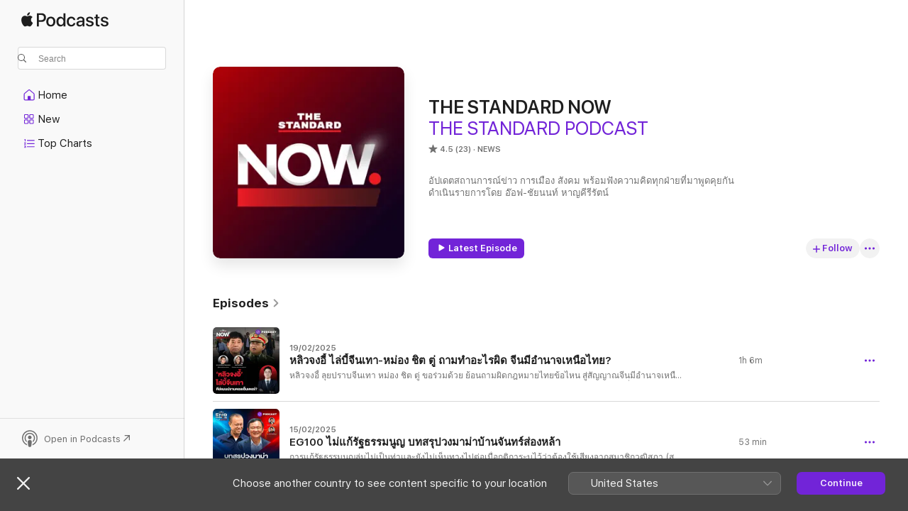

--- FILE ---
content_type: text/html
request_url: https://podcasts.apple.com/th/podcast/the-standard-now/id1565478787
body_size: 33344
content:
<!DOCTYPE html>
<html dir="ltr" lang="en-GB">
    <head>
        <meta charset="utf-8" />
        <meta http-equiv="X-UA-Compatible" content="IE=edge" />
        <meta name="viewport" content="width=device-width,initial-scale=1" />
        <meta name="applicable-device" content="pc,mobile" />
        <meta name="referrer" content="strict-origin" />

        <link
            rel="apple-touch-icon"
            sizes="180x180"
            href="/assets/favicon/favicon-180.png"
        />
        <link
            rel="icon"
            type="image/png"
            sizes="32x32"
            href="/assets/favicon/favicon-32.png"
        />
        <link
            rel="icon"
            type="image/png"
            sizes="16x16"
            href="/assets/favicon/favicon-16.png"
        />
        <link
            rel="mask-icon"
            href="/assets/favicon/favicon.svg"
            color="#7e50df"
        />
        <link rel="manifest" href="/manifest.json" />

        <title>THE STANDARD NOW - Podcast - Apple Podcasts</title><!-- HEAD_svelte-1frznod_START --><link rel="preconnect" href="//www.apple.com/wss/fonts" crossorigin="anonymous"><link rel="stylesheet" as="style" href="//www.apple.com/wss/fonts?families=SF+Pro,v4%7CSF+Pro+Icons,v1&amp;display=swap" type="text/css" referrerpolicy="strict-origin-when-cross-origin"><!-- HEAD_svelte-1frznod_END --><!-- HEAD_svelte-eg3hvx_START -->    <meta name="description" content="Listen to THE STANDARD’s THE STANDARD NOW podcast on Apple Podcasts.">  <link rel="canonical" href="https://podcasts.apple.com/th/podcast/the-standard-now/id1565478787">   <link rel="alternate" type="application/json+oembed" href="https://podcasts.apple.com/api/oembed?url=https%3A%2F%2Fpodcasts.apple.com%2Fth%2Fpodcast%2Fthe-standard-now%2Fid1565478787" title="THE STANDARD NOW - Podcast - Apple Podcasts">  <meta name="al:ios:app_store_id" content="525463029"> <meta name="al:ios:app_name" content="Apple Podcasts"> <meta name="apple:content_id" content="1565478787"> <meta name="apple:title" content="THE STANDARD NOW"> <meta name="apple:description" content="Listen to THE STANDARD’s THE STANDARD NOW podcast on Apple Podcasts.">   <meta property="og:title" content="THE STANDARD NOW"> <meta property="og:description" content="News Podcast · อัปเดตสถานการณ์ข่าว การเมือง สังคม พร้อมฟังความคิดทุกฝ่ายที่มาพูดคุยกัน ดำเนินรายการโดย อ๊อฟ-ชัยนนท์ หาญคีรีรัตน์"> <meta property="og:site_name" content="Apple Podcasts"> <meta property="og:url" content="https://podcasts.apple.com/th/podcast/the-standard-now/id1565478787"> <meta property="og:image" content="https://is1-ssl.mzstatic.com/image/thumb/Podcasts115/v4/da/48/2d/da482d9d-3809-57e0-6153-945065ecfa34/mza_4270772226187081368.jpg/1200x1200bf-60.jpg"> <meta property="og:image:secure_url" content="https://is1-ssl.mzstatic.com/image/thumb/Podcasts115/v4/da/48/2d/da482d9d-3809-57e0-6153-945065ecfa34/mza_4270772226187081368.jpg/1200x1200bf-60.jpg"> <meta property="og:image:alt" content="THE STANDARD NOW"> <meta property="og:image:width" content="1200"> <meta property="og:image:height" content="1200"> <meta property="og:image:type" content="image/jpg"> <meta property="og:type" content="website"> <meta property="og:locale" content="en_GB">     <meta name="twitter:title" content="THE STANDARD NOW"> <meta name="twitter:description" content="News Podcast · อัปเดตสถานการณ์ข่าว การเมือง สังคม พร้อมฟังความคิดทุกฝ่ายที่มาพูดคุยกัน ดำเนินรายการโดย อ๊อฟ-ชัยนนท์ หาญคีรีรัตน์"> <meta name="twitter:site" content="@ApplePodcasts"> <meta name="twitter:image" content="https://is1-ssl.mzstatic.com/image/thumb/Podcasts115/v4/da/48/2d/da482d9d-3809-57e0-6153-945065ecfa34/mza_4270772226187081368.jpg/1200x1200bf-60.jpg"> <meta name="twitter:image:alt" content="THE STANDARD NOW"> <meta name="twitter:card" content="summary">      <!-- HTML_TAG_START -->
                <script id=schema:show type="application/ld+json">
                    {"@context":"http://schema.org","@type":"CreativeWorkSeries","name":"THE STANDARD NOW","description":"อัปเดตสถานการณ์ข่าว การเมือง สังคม พร้อมฟังความคิดทุกฝ่ายที่มาพูดคุยกัน ดำเนินรายการโดย อ๊อฟ-ชัยนนท์ หาญคีรีรัตน์","genre":["News","Podcasts"],"url":"https://podcasts.apple.com/th/podcast/the-standard-now/id1565478787","offers":[{"@type":"Offer","category":"free","price":0}],"dateModified":"2025-02-19T04:02:00Z","thumbnailUrl":"https://is1-ssl.mzstatic.com/image/thumb/Podcasts115/v4/da/48/2d/da482d9d-3809-57e0-6153-945065ecfa34/mza_4270772226187081368.jpg/1200x1200bf.webp","aggregateRating":{"@type":"AggregateRating","ratingValue":4.5,"reviewCount":23,"itemReviewed":{"@type":"CreativeWorkSeries","name":"THE STANDARD NOW","description":"อัปเดตสถานการณ์ข่าว การเมือง สังคม พร้อมฟังความคิดทุกฝ่ายที่มาพูดคุยกัน ดำเนินรายการโดย อ๊อฟ-ชัยนนท์ หาญคีรีรัตน์","genre":["News","Podcasts"],"url":"https://podcasts.apple.com/th/podcast/the-standard-now/id1565478787","offers":[{"@type":"Offer","category":"free","price":0}],"dateModified":"2025-02-19T04:02:00Z","thumbnailUrl":"https://is1-ssl.mzstatic.com/image/thumb/Podcasts115/v4/da/48/2d/da482d9d-3809-57e0-6153-945065ecfa34/mza_4270772226187081368.jpg/1200x1200bf.webp"}},"workExample":[{"@type":"AudioObject","datePublished":"2025-02-19","description":"หลิวจงอี้ ลุยปราบจีนเทา หม่อง ชิต ตู่ ขอร่วมด้วย ย้อนถามผิดกฎหมายไทยข้อไหน สู่สัญญาณจีนมี","duration":"PT1H6M12S","genre":["News"],"name":"หลิวจงอี้ ไล่บี้จีนเทา-หม่อง ชิต ตู่ ถามทำอะไรผิด จีนมีอำนาจเหนือไทย?","offers":[{"@type":"Offer","category":"free","price":0}],"requiresSubscription":"no","uploadDate":"2025-02-19","url":"https://podcasts.apple.com/th/podcast/%E0%B8%AB%E0%B8%A5-%E0%B8%A7%E0%B8%88%E0%B8%87%E0%B8%AD-%E0%B9%84%E0%B8%A5-%E0%B8%9A-%E0%B8%88-%E0%B8%99%E0%B9%80%E0%B8%97%E0%B8%B2-%E0%B8%AB%E0%B8%A1-%E0%B8%AD%E0%B8%87-%E0%B8%8A-%E0%B8%95-%E0%B8%95-%E0%B8%96%E0%B8%B2%E0%B8%A1%E0%B8%97%E0%B8%B3%E0%B8%AD%E0%B8%B0%E0%B9%84%E0%B8%A3%E0%B8%9C-%E0%B8%94-%E0%B8%88-%E0%B8%99%E0%B8%A1-%E0%B8%AD%E0%B8%B3%E0%B8%99%E0%B8%B2%E0%B8%88%E0%B9%80%E0%B8%AB%E0%B8%99-%E0%B8%AD%E0%B9%84%E0%B8%97%E0%B8%A2/id1565478787?i=1000693852234","thumbnailUrl":"https://is1-ssl.mzstatic.com/image/thumb/Podcasts221/v4/53/95/08/5395084c-796f-4347-73dc-60898c28ea5f/mza_14400196853389339400.jpg/1200x1200bf.webp"},{"@type":"AudioObject","datePublished":"2025-02-15","description":"การแก้รัฐธรรมนูญล่มไม่เป็นท่าและยังไม่เห็นทางไปต่อเมื่อกติการะบุไว้ว่าต้องใช้เสียงจา","duration":"PT53M19S","genre":["News"],"name":"EG100 ไม่แก้รัฐธรรมนูญ บทสรุปวงมาม่าบ้านจันทร์ส่องหล้า","offers":[{"@type":"Offer","category":"free","price":0}],"requiresSubscription":"no","uploadDate":"2025-02-15","url":"https://podcasts.apple.com/th/podcast/eg100-%E0%B9%84%E0%B8%A1-%E0%B9%81%E0%B8%81-%E0%B8%A3-%E0%B8%90%E0%B8%98%E0%B8%A3%E0%B8%A3%E0%B8%A1%E0%B8%99-%E0%B8%8D-%E0%B8%9A%E0%B8%97%E0%B8%AA%E0%B8%A3-%E0%B8%9B%E0%B8%A7%E0%B8%87%E0%B8%A1%E0%B8%B2%E0%B8%A1-%E0%B8%B2%E0%B8%9A-%E0%B8%B2%E0%B8%99%E0%B8%88-%E0%B8%99%E0%B8%97%E0%B8%A3-%E0%B8%AA-%E0%B8%AD%E0%B8%87%E0%B8%AB%E0%B8%A5-%E0%B8%B2/id1565478787?i=1000692402364","thumbnailUrl":"https://is1-ssl.mzstatic.com/image/thumb/Podcasts221/v4/64/75/0c/64750cf5-2afd-f13a-a964-5babb7761ece/mza_117504568169581289.jpg/1200x1200bf.webp"},{"@type":"AudioObject","datePublished":"2025-02-14","description":"เบรกจับ หม่อง ชิต ตู่ ทะลวงคอลเซ็นเตอร์ ค้ามนุษย์ อาจไม่ถึงตัวบงการ-ยกฟ้อง ตู้ห่าว ส่งฟ้อง","duration":"PT56M14S","genre":["News"],"name":"เบรกจับ หม่อง ชิต ตู่ อาจไม่ถึงตัวบงการ-ยกฟ้อง ตู้ห่าว ส่งฟ้องมีจุดอ่อน","offers":[{"@type":"Offer","category":"free","price":0}],"requiresSubscription":"no","uploadDate":"2025-02-14","url":"https://podcasts.apple.com/th/podcast/%E0%B9%80%E0%B8%9A%E0%B8%A3%E0%B8%81%E0%B8%88-%E0%B8%9A-%E0%B8%AB%E0%B8%A1-%E0%B8%AD%E0%B8%87-%E0%B8%8A-%E0%B8%95-%E0%B8%95-%E0%B8%AD%E0%B8%B2%E0%B8%88%E0%B9%84%E0%B8%A1-%E0%B8%96-%E0%B8%87%E0%B8%95-%E0%B8%A7%E0%B8%9A%E0%B8%87%E0%B8%81%E0%B8%B2%E0%B8%A3-%E0%B8%A2%E0%B8%81%E0%B8%9F-%E0%B8%AD%E0%B8%87-%E0%B8%95-%E0%B8%AB-%E0%B8%B2%E0%B8%A7-%E0%B8%AA-%E0%B8%87%E0%B8%9F-%E0%B8%AD%E0%B8%87%E0%B8%A1-%E0%B8%88-%E0%B8%94%E0%B8%AD-%E0%B8%AD%E0%B8%99/id1565478787?i=1000692130176","thumbnailUrl":"https://is1-ssl.mzstatic.com/image/thumb/Podcasts221/v4/0e/d8/13/0ed8136b-4802-d64e-327a-a9c06d004afe/mza_13197468624649043957.jpg/1200x1200bf.webp"},{"@type":"AudioObject","datePublished":"2025-02-11","description":"ล็อกเป้าขยี้ทักษิณ ปรับ ครม. เพื่อไทยอาจเสี่ยง จับตาข้อมูลชั้น 14\n\nคุยกับ เทพไท เสนพงศ์ อดีต","duration":"PT1H3M43S","genre":["News"],"name":"ล็อกเป้าขยี้ทักษิณ ปรับ ครม. เพื่อไทยอาจเสี่ยง จับตาข้อมูลชั้น 14","offers":[{"@type":"Offer","category":"free","price":0}],"requiresSubscription":"no","uploadDate":"2025-02-11","url":"https://podcasts.apple.com/th/podcast/%E0%B8%A5-%E0%B8%AD%E0%B8%81%E0%B9%80%E0%B8%9B-%E0%B8%B2%E0%B8%82%E0%B8%A2-%E0%B8%97-%E0%B8%81%E0%B8%A9-%E0%B8%93-%E0%B8%9B%E0%B8%A3-%E0%B8%9A-%E0%B8%84%E0%B8%A3%E0%B8%A1-%E0%B9%80%E0%B8%9E-%E0%B8%AD%E0%B9%84%E0%B8%97%E0%B8%A2%E0%B8%AD%E0%B8%B2%E0%B8%88%E0%B9%80%E0%B8%AA-%E0%B8%A2%E0%B8%87-%E0%B8%88-%E0%B8%9A%E0%B8%95%E0%B8%B2%E0%B8%82-%E0%B8%AD%E0%B8%A1-%E0%B8%A5%E0%B8%8A-%E0%B8%99-14/id1565478787?i=1000691102339","thumbnailUrl":"https://is1-ssl.mzstatic.com/image/thumb/Podcasts211/v4/7f/31/48/7f3148f5-c7a8-77f8-7df4-50700af74419/mza_15759584388104669645.jpg/1200x1200bf.webp"},{"@type":"AudioObject","datePublished":"2025-02-11","description":"จี้รัฐบาลดำเนินคดีหม่อง ชิต ตู่ เกี่ยวโยงคอลเซ็นเตอร์ ผู้กุมความลับราชการไทยรับส่วย\nคุย","duration":"PT55M9S","genre":["News"],"name":"จี้ปราบหม่อง ชิต ตู่ เกี่ยวโยงคอลเซ็นเตอร์ ผู้กุมความลับราชการไทยรับส่วย","offers":[{"@type":"Offer","category":"free","price":0}],"requiresSubscription":"no","uploadDate":"2025-02-11","url":"https://podcasts.apple.com/th/podcast/%E0%B8%88-%E0%B8%9B%E0%B8%A3%E0%B8%B2%E0%B8%9A%E0%B8%AB%E0%B8%A1-%E0%B8%AD%E0%B8%87-%E0%B8%8A-%E0%B8%95-%E0%B8%95-%E0%B9%80%E0%B8%81-%E0%B8%A2%E0%B8%A7%E0%B9%82%E0%B8%A2%E0%B8%87%E0%B8%84%E0%B8%AD%E0%B8%A5%E0%B9%80%E0%B8%8B-%E0%B8%99%E0%B9%80%E0%B8%95%E0%B8%AD%E0%B8%A3-%E0%B8%9C-%E0%B8%81-%E0%B8%A1%E0%B8%84%E0%B8%A7%E0%B8%B2%E0%B8%A1%E0%B8%A5-%E0%B8%9A%E0%B8%A3%E0%B8%B2%E0%B8%8A%E0%B8%81%E0%B8%B2%E0%B8%A3%E0%B9%84%E0%B8%97%E0%B8%A2%E0%B8%A3/id1565478787?i=1000691036918","thumbnailUrl":"https://is1-ssl.mzstatic.com/image/thumb/Podcasts211/v4/09/e4/b7/09e4b737-0636-0f71-ba0e-414140fdf9ac/mza_15754246039441358072.jpg/1200x1200bf.webp"},{"@type":"AudioObject","datePublished":"2025-02-07","description":"ยังไม่สิ้นมนตร์ขลัง! พลาดเป้าเพราะแตกก๊วน ทักษิณมั่นใจ เลือกตั้งปี 2570 เพื่อไทยทะลุ 200 ที่นั","duration":"PT1H12M57S","genre":["News"],"name":"ไม่สิ้นมนตร์ขลัง พลาดเป้าเพราะแตกก๊วน ทักษิณมั่นใจ เพื่อไทยทะลุ 200 ที่นั่ง","offers":[{"@type":"Offer","category":"free","price":0}],"requiresSubscription":"no","uploadDate":"2025-02-07","url":"https://podcasts.apple.com/th/podcast/%E0%B9%84%E0%B8%A1-%E0%B8%AA-%E0%B8%99%E0%B8%A1%E0%B8%99%E0%B8%95%E0%B8%A3-%E0%B8%82%E0%B8%A5-%E0%B8%87-%E0%B8%9E%E0%B8%A5%E0%B8%B2%E0%B8%94%E0%B9%80%E0%B8%9B-%E0%B8%B2%E0%B9%80%E0%B8%9E%E0%B8%A3%E0%B8%B2%E0%B8%B0%E0%B9%81%E0%B8%95%E0%B8%81%E0%B8%81-%E0%B8%A7%E0%B8%99-%E0%B8%97-%E0%B8%81%E0%B8%A9-%E0%B8%93%E0%B8%A1-%E0%B8%99%E0%B9%83%E0%B8%88-%E0%B9%80%E0%B8%9E/id1565478787?i=1000690002709","thumbnailUrl":"https://is1-ssl.mzstatic.com/image/thumb/Podcasts221/v4/b3/a3/af/b3a3afba-164b-723c-98c8-38f7a8ab2750/mza_2450867697349060988.jpg/1200x1200bf.webp"},{"@type":"AudioObject","datePublished":"2025-02-07","description":"ผ่าแผนล้มคอลเซ็นเตอร์-ค้ามนุษย์-ยาเสพติด - ทรูฟ้อง กสทช. ผิด ม.157 ใครจะคุ้มครองผู้บริโภค?\n\nคุย","duration":"PT57M43S","genre":["News"],"name":"ผ่าแผนล้มคอลเซ็นเตอร์-ค้ามนุษย์-ยาเสพติด - ทรูฟ้องพิรงรอง ผิด ม.157","offers":[{"@type":"Offer","category":"free","price":0}],"requiresSubscription":"no","uploadDate":"2025-02-07","url":"https://podcasts.apple.com/th/podcast/%E0%B8%9C-%E0%B8%B2%E0%B9%81%E0%B8%9C%E0%B8%99%E0%B8%A5-%E0%B8%A1%E0%B8%84%E0%B8%AD%E0%B8%A5%E0%B9%80%E0%B8%8B-%E0%B8%99%E0%B9%80%E0%B8%95%E0%B8%AD%E0%B8%A3-%E0%B8%84-%E0%B8%B2%E0%B8%A1%E0%B8%99-%E0%B8%A9%E0%B8%A2-%E0%B8%A2%E0%B8%B2%E0%B9%80%E0%B8%AA%E0%B8%9E%E0%B8%95-%E0%B8%94-%E0%B8%97%E0%B8%A3-%E0%B8%9F-%E0%B8%AD%E0%B8%87%E0%B8%9E-%E0%B8%A3%E0%B8%87%E0%B8%A3%E0%B8%AD%E0%B8%87-%E0%B8%9C-%E0%B8%94-%E0%B8%A1-157/id1565478787?i=1000689847470","thumbnailUrl":"https://is1-ssl.mzstatic.com/image/thumb/Podcasts221/v4/34/15/7d/34157da7-766b-9d32-b77c-5bd89de56518/mza_4237049008749144331.jpg/1200x1200bf.webp"},{"@type":"AudioObject","datePublished":"2025-02-06","description":"ตัดไฟเมียนมา 5 จุด สกัดคอลเซ็นเตอร์ สู่ภาพใหญ่ซีลเมืองบาปรอบไทย\n\nคุยกับแขกรับเชิญ 2 ท่าน\n\n\n ผ","duration":"PT1H2M34S","genre":["News"],"name":"ตัดไฟเมียนมา 5 จุด สกัดคอลเซ็นเตอร์ สู่ภาพใหญ่ซีลเมืองบาปรอบไทย","offers":[{"@type":"Offer","category":"free","price":0}],"requiresSubscription":"no","uploadDate":"2025-02-06","url":"https://podcasts.apple.com/th/podcast/%E0%B8%95-%E0%B8%94%E0%B9%84%E0%B8%9F%E0%B9%80%E0%B8%A1-%E0%B8%A2%E0%B8%99%E0%B8%A1%E0%B8%B2-5-%E0%B8%88-%E0%B8%94-%E0%B8%AA%E0%B8%81-%E0%B8%94%E0%B8%84%E0%B8%AD%E0%B8%A5%E0%B9%80%E0%B8%8B-%E0%B8%99%E0%B9%80%E0%B8%95%E0%B8%AD%E0%B8%A3-%E0%B8%AA-%E0%B8%A0%E0%B8%B2%E0%B8%9E%E0%B9%83%E0%B8%AB%E0%B8%8D-%E0%B8%8B-%E0%B8%A5%E0%B9%80%E0%B8%A1-%E0%B8%AD%E0%B8%87%E0%B8%9A%E0%B8%B2%E0%B8%9B%E0%B8%A3%E0%B8%AD%E0%B8%9A%E0%B9%84%E0%B8%97%E0%B8%A2/id1565478787?i=1000689532788","thumbnailUrl":"https://is1-ssl.mzstatic.com/image/thumb/Podcasts211/v4/1c/32/c7/1c32c701-0cfb-90aa-5f79-b26f1811c80e/mza_13054960104522160765.jpg/1200x1200bf.webp"},{"@type":"AudioObject","datePublished":"2025-02-05","description":"ศึกโยนเผือกร้อนตัดไฟ ไทยเลี้ยงเมืองบาป-โรมจี้ ไม่ตัดเอื้อไทยเทา-นายกฯ ขีดเส้นพบผิด ตัดไฟ","duration":"PT1H2M2S","genre":["News"],"name":"ศึกโยนเผือกร้อนตัดไฟ ไทยเลี้ยงเมืองบาป โรมจี้ ไม่ตัดเพราะเอื้อไทยเทา?","offers":[{"@type":"Offer","category":"free","price":0}],"requiresSubscription":"no","uploadDate":"2025-02-05","url":"https://podcasts.apple.com/th/podcast/%E0%B8%A8-%E0%B8%81%E0%B9%82%E0%B8%A2%E0%B8%99%E0%B9%80%E0%B8%9C-%E0%B8%AD%E0%B8%81%E0%B8%A3-%E0%B8%AD%E0%B8%99%E0%B8%95-%E0%B8%94%E0%B9%84%E0%B8%9F-%E0%B9%84%E0%B8%97%E0%B8%A2%E0%B9%80%E0%B8%A5-%E0%B8%A2%E0%B8%87%E0%B9%80%E0%B8%A1-%E0%B8%AD%E0%B8%87%E0%B8%9A%E0%B8%B2%E0%B8%9B-%E0%B9%82%E0%B8%A3%E0%B8%A1%E0%B8%88-%E0%B9%84%E0%B8%A1-%E0%B8%95-%E0%B8%94%E0%B9%80%E0%B8%9E%E0%B8%A3%E0%B8%B2%E0%B8%B0%E0%B9%80%E0%B8%AD/id1565478787?i=1000689152030","thumbnailUrl":"https://is1-ssl.mzstatic.com/image/thumb/Podcasts211/v4/09/7b/24/097b24b2-baf8-2b58-c31d-546ebded229d/mza_7014735401251348695.jpg/1200x1200bf.webp"},{"@type":"AudioObject","datePublished":"2025-02-04","description":"สรุปผลเลือกนายก อบจ. เพื่อไทย-ภูมิใจไทยแข่งเดือด ส้มเข้าเป้า 1 ไม่แพ้หรือแก้เขิน? จับตาการบ","duration":"PT1H4M14S","genre":["News"],"name":"สรุปผลเลือกนายก อบจ. เพื่อไทย-ภูมิใจไทยแข่งเดือด ส้มเข้าเป้า 1 ไม่แพ้?","offers":[{"@type":"Offer","category":"free","price":0}],"requiresSubscription":"no","uploadDate":"2025-02-04","url":"https://podcasts.apple.com/th/podcast/%E0%B8%AA%E0%B8%A3-%E0%B8%9B%E0%B8%9C%E0%B8%A5%E0%B9%80%E0%B8%A5-%E0%B8%AD%E0%B8%81%E0%B8%99%E0%B8%B2%E0%B8%A2%E0%B8%81-%E0%B8%AD%E0%B8%9A%E0%B8%88-%E0%B9%80%E0%B8%9E-%E0%B8%AD%E0%B9%84%E0%B8%97%E0%B8%A2-%E0%B8%A0-%E0%B8%A1-%E0%B9%83%E0%B8%88%E0%B9%84%E0%B8%97%E0%B8%A2%E0%B9%81%E0%B8%82-%E0%B8%87%E0%B9%80%E0%B8%94-%E0%B8%AD%E0%B8%94-%E0%B8%AA-%E0%B8%A1%E0%B9%80%E0%B8%82-%E0%B8%B2%E0%B9%80%E0%B8%9B-%E0%B8%B2-1-%E0%B9%84%E0%B8%A1-%E0%B9%81%E0%B8%9E/id1565478787?i=1000688784113","thumbnailUrl":"https://is1-ssl.mzstatic.com/image/thumb/Podcasts221/v4/e2/d7/59/e2d75955-d03d-127a-80d1-c0ba75eeab5b/mza_8890661485439778737.jpg/1200x1200bf.webp"},{"@type":"AudioObject","datePublished":"2025-02-01","description":"ชิง อบจ. เดือด! ไล่หนู-กินส้ม ทักษิณตั้งเป้า 200 ที่นั่ง ธนาธรไม่หวั่น มั่นใจส้มมีชนะ\n\nคุยกับ ผ","duration":"PT1H35S","genre":["News"],"name":"ชิง อบจ. เดือด! ไล่หนู-กินส้ม ทักษิณตั้งเป้า 200 - ธนาธรมั่นใจส้มมีชนะ","offers":[{"@type":"Offer","category":"free","price":0}],"requiresSubscription":"no","uploadDate":"2025-02-01","url":"https://podcasts.apple.com/th/podcast/%E0%B8%8A-%E0%B8%87-%E0%B8%AD%E0%B8%9A%E0%B8%88-%E0%B9%80%E0%B8%94-%E0%B8%AD%E0%B8%94-%E0%B9%84%E0%B8%A5-%E0%B8%AB%E0%B8%99-%E0%B8%81-%E0%B8%99%E0%B8%AA-%E0%B8%A1-%E0%B8%97-%E0%B8%81%E0%B8%A9-%E0%B8%93%E0%B8%95-%E0%B8%87%E0%B9%80%E0%B8%9B-%E0%B8%B2-200-%E0%B8%98%E0%B8%99%E0%B8%B2%E0%B8%98%E0%B8%A3%E0%B8%A1-%E0%B8%99%E0%B9%83%E0%B8%88%E0%B8%AA-%E0%B8%A1%E0%B8%A1-%E0%B8%8A%E0%B8%99%E0%B8%B0/id1565478787?i=1000687802548","thumbnailUrl":"https://is1-ssl.mzstatic.com/image/thumb/Podcasts211/v4/c9/15/d6/c915d686-eca3-5f58-f0f8-f3d4ade9d79c/mza_4982507810256324557.jpg/1200x1200bf.webp"},{"@type":"AudioObject","datePublished":"2025-01-31","description":"ออกยาแรง ธนาคาร-ค่ายมือถือ ร่วมรับผิดชอบป้องกันแก๊งคอลเซ็นเตอร์ ตัดไฟแก้ได้จริงหรือ? โรม","duration":"PT56M50S","genre":["News"],"name":"ออกยาแรง ธนาคาร-ค่ายมือถือ ร่วมรับผิดป้องกันคอลเซ็นเตอร์ ตัดไฟแก้ได้?","offers":[{"@type":"Offer","category":"free","price":0}],"requiresSubscription":"no","uploadDate":"2025-01-31","url":"https://podcasts.apple.com/th/podcast/%E0%B8%AD%E0%B8%AD%E0%B8%81%E0%B8%A2%E0%B8%B2%E0%B9%81%E0%B8%A3%E0%B8%87-%E0%B8%98%E0%B8%99%E0%B8%B2%E0%B8%84%E0%B8%B2%E0%B8%A3-%E0%B8%84-%E0%B8%B2%E0%B8%A2%E0%B8%A1-%E0%B8%AD%E0%B8%96-%E0%B8%AD-%E0%B8%A3-%E0%B8%A7%E0%B8%A1%E0%B8%A3-%E0%B8%9A%E0%B8%9C-%E0%B8%94%E0%B8%9B-%E0%B8%AD%E0%B8%87%E0%B8%81-%E0%B8%99%E0%B8%84%E0%B8%AD%E0%B8%A5%E0%B9%80%E0%B8%8B-%E0%B8%99%E0%B9%80%E0%B8%95%E0%B8%AD%E0%B8%A3/id1565478787?i=1000687376773","thumbnailUrl":"https://is1-ssl.mzstatic.com/image/thumb/Podcasts221/v4/61/69/2b/61692bec-3994-ab8a-9c50-93cf9952d5ac/mza_842120331155661216.jpg/1200x1200bf.webp"},{"@type":"AudioObject","datePublished":"2025-01-30","description":"ศึกการเมือง 3 ก๊ก ทักษิณหาเสียงแรง-ธนาธรมั่นใจมีชนะ-ภูมิใจไทยเดินเกมยึดบ้านใหญ่\n\nคุยกับ รศ.","duration":"PT1H3M13S","genre":["News"],"name":"ศึกการเมือง 3 ก๊ก ทักษิณเดินแรง-ธนาธรมั่นใจมีชนะ-ภูมิใจไทยยึดบ้านใหญ่","offers":[{"@type":"Offer","category":"free","price":0}],"requiresSubscription":"no","uploadDate":"2025-01-30","url":"https://podcasts.apple.com/th/podcast/%E0%B8%A8-%E0%B8%81%E0%B8%81%E0%B8%B2%E0%B8%A3%E0%B9%80%E0%B8%A1-%E0%B8%AD%E0%B8%87-3-%E0%B8%81-%E0%B8%81-%E0%B8%97-%E0%B8%81%E0%B8%A9-%E0%B8%93%E0%B9%80%E0%B8%94-%E0%B8%99%E0%B9%81%E0%B8%A3%E0%B8%87-%E0%B8%98%E0%B8%99%E0%B8%B2%E0%B8%98%E0%B8%A3%E0%B8%A1-%E0%B8%99%E0%B9%83%E0%B8%88%E0%B8%A1-%E0%B8%8A%E0%B8%99%E0%B8%B0-%E0%B8%A0-%E0%B8%A1-%E0%B9%83%E0%B8%88%E0%B9%84%E0%B8%97%E0%B8%A2%E0%B8%A2-%E0%B8%94%E0%B8%9A-%E0%B8%B2%E0%B8%99%E0%B9%83%E0%B8%AB%E0%B8%8D/id1565478787?i=1000687004263","thumbnailUrl":"https://is1-ssl.mzstatic.com/image/thumb/Podcasts221/v4/e2/eb/ce/e2ebce5c-6a6d-bb63-01d6-e67f73d4b05c/mza_6772736683185938863.jpg/1200x1200bf.webp"},{"@type":"AudioObject","datePublished":"2025-01-29","description":"ทุจริตซื้อเครื่องออกกำลังกาย ขยาย 24 โครงการ? - ฝุ่นพิษ วิกฤตการจัดการ\n\nคุยกับแขกรับเชิญ 2 ช่ว","duration":"PT55M50S","genre":["News"],"name":"ทุจริตซื้อเครื่องออกกำลังกาย ขยาย 24 โครงการ? - ฝุ่นพิษ วิกฤตการจัดการ","offers":[{"@type":"Offer","category":"free","price":0}],"requiresSubscription":"no","uploadDate":"2025-01-29","url":"https://podcasts.apple.com/th/podcast/%E0%B8%97-%E0%B8%88%E0%B8%A3-%E0%B8%95%E0%B8%8B-%E0%B8%AD%E0%B9%80%E0%B8%84%E0%B8%A3-%E0%B8%AD%E0%B8%87%E0%B8%AD%E0%B8%AD%E0%B8%81%E0%B8%81%E0%B8%B3%E0%B8%A5-%E0%B8%87%E0%B8%81%E0%B8%B2%E0%B8%A2-%E0%B8%82%E0%B8%A2%E0%B8%B2%E0%B8%A2-24-%E0%B9%82%E0%B8%84%E0%B8%A3%E0%B8%87%E0%B8%81%E0%B8%B2%E0%B8%A3-%E0%B8%9D-%E0%B8%99%E0%B8%9E-%E0%B8%A9-%E0%B8%A7-%E0%B8%81%E0%B8%A4%E0%B8%95%E0%B8%81%E0%B8%B2%E0%B8%A3%E0%B8%88-%E0%B8%94%E0%B8%81%E0%B8%B2%E0%B8%A3/id1565478787?i=1000686560089","thumbnailUrl":"https://is1-ssl.mzstatic.com/image/thumb/Podcasts221/v4/03/27/a7/0327a726-6912-1d13-eb40-313fcc93b73f/mza_8674534477384807056.jpg/1200x1200bf.webp"},{"@type":"AudioObject","datePublished":"2025-01-28","description":"พิษฝุ่น PM2.5 ถึงเวลาวาระแห่งชาติ สู่หนทางแก้ปัญหาในประเทศไทยอย่างยั่งยืน \n\nคุยกับแขกรับเชิ","duration":"PT59M40S","genre":["News"],"name":"พิษฝุ่น PM2.5 ถึงเวลาวาระแห่งชาติ ประเทศไทยแก้ปัญหาถูกทาง?","offers":[{"@type":"Offer","category":"free","price":0}],"requiresSubscription":"no","uploadDate":"2025-01-28","url":"https://podcasts.apple.com/th/podcast/%E0%B8%9E-%E0%B8%A9%E0%B8%9D-%E0%B8%99-pm2-5-%E0%B8%96-%E0%B8%87%E0%B9%80%E0%B8%A7%E0%B8%A5%E0%B8%B2%E0%B8%A7%E0%B8%B2%E0%B8%A3%E0%B8%B0%E0%B9%81%E0%B8%AB-%E0%B8%87%E0%B8%8A%E0%B8%B2%E0%B8%95-%E0%B8%9B%E0%B8%A3%E0%B8%B0%E0%B9%80%E0%B8%97%E0%B8%A8%E0%B9%84%E0%B8%97%E0%B8%A2%E0%B9%81%E0%B8%81-%E0%B8%9B-%E0%B8%8D%E0%B8%AB%E0%B8%B2%E0%B8%96-%E0%B8%81%E0%B8%97%E0%B8%B2%E0%B8%87/id1565478787?i=1000686027728","thumbnailUrl":"https://is1-ssl.mzstatic.com/image/thumb/Podcasts221/v4/0a/52/7f/0a527f6e-0d08-6a3b-f220-744da39f5cc1/mza_5540891784766578304.jpg/1200x1200bf.webp"}]}
                </script>
                <!-- HTML_TAG_END -->    <!-- HEAD_svelte-eg3hvx_END --><!-- HEAD_svelte-1p7jl_START --><!-- HEAD_svelte-1p7jl_END -->
      <script type="module" crossorigin src="/assets/index~6ee77bbec8.js"></script>
      <link rel="stylesheet" href="/assets/index~6c3ea543f1.css">
    </head>
    <body>
        <svg style="display: none" xmlns="http://www.w3.org/2000/svg">
            <symbol id="play-circle-fill" viewBox="0 0 60 60">
                <path
                    class="icon-circle-fill__circle"
                    fill="var(--iconCircleFillBG, transparent)"
                    d="M30 60c16.411 0 30-13.617 30-30C60 13.588 46.382 0 29.971 0 13.588 0 .001 13.588.001 30c0 16.383 13.617 30 30 30Z"
                />
                <path
                    fill="var(--iconFillArrow, var(--keyColor, black))"
                    d="M24.411 41.853c-1.41.853-3.028.177-3.028-1.294V19.47c0-1.44 1.735-2.058 3.028-1.294l17.265 10.235a1.89 1.89 0 0 1 0 3.265L24.411 41.853Z"
                />
            </symbol>
        </svg>
        <script defer src="/assets/focus-visible/focus-visible.min.js"></script>
        

        <script
            async
            src="/includes/js-cdn/musickit/v3/amp/musickit.js"
        ></script>
        <script
            type="module"
            async
            src="/includes/js-cdn/musickit/v3/components/musickit-components/musickit-components.esm.js"
        ></script>
        <script
            nomodule
            async
            src="/includes/js-cdn/musickit/v3/components/musickit-components/musickit-components.js"
        ></script>
        <div id="body-container">
              <div class="app-container svelte-ybg737" data-testid="app-container"> <div class="header svelte-1jb51s" data-testid="header"><nav data-testid="navigation" class="navigation svelte-13li0vp"><div class="navigation__header svelte-13li0vp"><div data-testid="logo" class="logo svelte-1gk6pig"> <a aria-label="Apple Podcasts" role="img" href="https://podcasts.apple.com/th/new" class="svelte-1gk6pig"><svg height="12" viewBox="0 0 67 12" width="67" class="podcasts-logo" aria-hidden="true"><path d="M45.646 3.547c1.748 0 2.903.96 2.903 2.409v5.048h-1.44V9.793h-.036c-.424.819-1.35 1.337-2.31 1.337-1.435 0-2.437-.896-2.437-2.22 0-1.288.982-2.065 2.722-2.17l2.005-.112v-.56c0-.82-.536-1.282-1.448-1.282-.836 0-1.42.4-1.539 1.037H42.66c.042-1.33 1.274-2.276 2.986-2.276zm-22.971 0c2.123 0 3.474 1.456 3.474 3.774 0 2.325-1.344 3.774-3.474 3.774s-3.474-1.45-3.474-3.774c0-2.318 1.358-3.774 3.474-3.774zm15.689 0c1.88 0 3.05 1.19 3.174 2.626h-1.434c-.132-.778-.737-1.359-1.726-1.359-1.156 0-1.922.974-1.922 2.507 0 1.568.773 2.514 1.936 2.514.933 0 1.545-.47 1.712-1.324h1.448c-.167 1.548-1.399 2.584-3.174 2.584-2.089 0-3.453-1.435-3.453-3.774 0-2.29 1.364-3.774 3.439-3.774zm14.263.007c1.622 0 2.785.903 2.82 2.206h-1.414c-.062-.652-.612-1.05-1.448-1.05-.814 0-1.357.377-1.357.952 0 .44.362.735 1.12.924l1.233.287c1.476.357 2.033.903 2.033 1.981 0 1.33-1.254 2.241-3.043 2.241-1.726 0-2.889-.89-3-2.234h1.49c.104.708.668 1.086 1.58 1.086.898 0 1.462-.371 1.462-.96 0-.455-.279-.7-1.044-.896L51.75 7.77c-1.323-.322-1.991-1.001-1.991-2.024 0-1.302 1.163-2.191 2.868-2.191zm11.396 0c1.622 0 2.784.903 2.82 2.206h-1.414c-.063-.652-.613-1.05-1.448-1.05-.815 0-1.358.377-1.358.952 0 .44.362.735 1.121.924l1.232.287C66.452 7.23 67 7.776 67 8.854c0 1.33-1.244 2.241-3.033 2.241-1.726 0-2.889-.89-3-2.234h1.49c.104.708.668 1.086 1.58 1.086.898 0 1.461-.371 1.461-.96 0-.455-.278-.7-1.044-.896l-1.308-.322c-1.323-.322-1.992-1.001-1.992-2.024 0-1.302 1.163-2.191 2.869-2.191zM6.368 2.776l.221.001c.348.028 1.352.135 1.994 1.091-.053.04-1.19.7-1.177 2.088.013 1.656 1.445 2.209 1.458 2.222-.013.041-.227.782-.749 1.55-.455.673-.924 1.333-1.673 1.346-.723.014-.964-.43-1.793-.43-.83 0-1.098.417-1.78.444-.723.027-1.272-.715-1.727-1.388C.205 8.34-.504 5.862.46 4.191c.468-.835 1.325-1.36 2.248-1.373.71-.013 1.365.471 1.793.471.429 0 1.191-.565 2.088-.512zM33.884.9v10.104h-1.462V9.751h-.028c-.432.84-1.267 1.33-2.332 1.33-1.83 0-3.077-1.484-3.077-3.76s1.246-3.76 3.063-3.76c1.051 0 1.88.49 2.297 1.302h.028V.9zm24.849.995v1.743h1.392v1.197h-1.392v4.061c0 .63.279.925.891.925.153 0 .397-.021.494-.035v1.19c-.167.042-.5.07-.835.07-1.483 0-2.06-.56-2.06-1.989V4.835h-1.066V3.638h1.065V1.895zM15.665.9c1.949 0 3.306 1.352 3.306 3.32 0 1.974-1.385 3.332-3.355 3.332h-2.158v3.452h-1.56V.9zm31.388 6.778-1.803.112c-.898.056-1.406.448-1.406 1.078 0 .645.529 1.065 1.336 1.065 1.051 0 1.873-.729 1.873-1.688zM22.675 4.793c-1.218 0-1.942.946-1.942 2.528 0 1.596.724 2.528 1.942 2.528s1.942-.932 1.942-2.528c0-1.59-.724-2.528-1.942-2.528zm7.784.056c-1.17 0-1.935.974-1.935 2.472 0 1.512.765 2.479 1.935 2.479 1.155 0 1.928-.98 1.928-2.479 0-1.484-.773-2.472-1.928-2.472zM15.254 2.224h-1.796v4.012h1.789c1.357 0 2.13-.735 2.13-2.01 0-1.274-.773-2.002-2.123-2.002zM6.596.13c.067.649-.188 1.283-.563 1.756-.39.46-1.007.824-1.624.77-.08-.621.228-1.283.577-1.688.389-.473 1.06-.81 1.61-.838z"></path></svg></a> </div> <div class="search-input-wrapper svelte-1gxcl7k" data-testid="search-input"><div data-testid="amp-search-input" aria-controls="search-suggestions" aria-expanded="false" aria-haspopup="listbox" aria-owns="search-suggestions" class="search-input-container svelte-rg26q6" tabindex="-1" role=""><div class="flex-container svelte-rg26q6"><form id="search-input-form" class="svelte-rg26q6"><svg height="16" width="16" viewBox="0 0 16 16" class="search-svg" aria-hidden="true"><path d="M11.87 10.835c.018.015.035.03.051.047l3.864 3.863a.735.735 0 1 1-1.04 1.04l-3.863-3.864a.744.744 0 0 1-.047-.051 6.667 6.667 0 1 1 1.035-1.035zM6.667 12a5.333 5.333 0 1 0 0-10.667 5.333 5.333 0 0 0 0 10.667z"></path></svg> <input value="" aria-autocomplete="list" aria-multiline="false" aria-controls="search-suggestions" aria-label="Search" placeholder="Search" spellcheck="false" autocomplete="off" autocorrect="off" autocapitalize="off" type="text" inputmode="search" class="search-input__text-field svelte-rg26q6" data-testid="search-input__text-field"></form> </div> <div data-testid="search-scope-bar"></div>   </div> </div></div> <div data-testid="navigation-content" class="navigation__content svelte-13li0vp" id="navigation" aria-hidden="false"><div class="navigation__scrollable-container svelte-13li0vp"><div data-testid="navigation-items-primary" class="navigation-items navigation-items--primary svelte-ng61m8"> <ul class="navigation-items__list svelte-ng61m8">  <li class="navigation-item navigation-item__home svelte-1a5yt87" aria-selected="false" data-testid="navigation-item"> <a href="https://podcasts.apple.com/th/home" class="navigation-item__link svelte-1a5yt87" role="button" data-testid="home" aria-pressed="false"><div class="navigation-item__content svelte-zhx7t9"> <span class="navigation-item__icon svelte-zhx7t9"> <svg xmlns="http://www.w3.org/2000/svg" width="24" height="24" viewBox="0 0 24 24" aria-hidden="true"><path d="M6.392 19.41H17.84c1.172 0 1.831-.674 1.831-1.787v-6.731c0-.689-.205-1.18-.732-1.612l-5.794-4.863c-.322-.271-.651-.403-1.025-.403-.374 0-.703.132-1.025.403L5.3 9.28c-.527.432-.732.923-.732 1.612v6.73c0 1.114.659 1.788 1.823 1.788Zm0-1.106c-.402 0-.717-.293-.717-.681v-6.731c0-.352.088-.564.337-.77l5.793-4.855c.11-.088.227-.147.315-.147s.205.059.315.147l5.793 4.856c.242.205.337.417.337.769v6.73c0 .389-.315.682-.725.682h-3.596v-4.431c0-.337-.22-.557-.557-.557H10.56c-.337 0-.564.22-.564.557v4.43H6.392Z"></path></svg> </span> <span class="navigation-item__label svelte-zhx7t9"> Home </span> </div></a>  </li>  <li class="navigation-item navigation-item__new svelte-1a5yt87" aria-selected="false" data-testid="navigation-item"> <a href="https://podcasts.apple.com/th/new" class="navigation-item__link svelte-1a5yt87" role="button" data-testid="new" aria-pressed="false"><div class="navigation-item__content svelte-zhx7t9"> <span class="navigation-item__icon svelte-zhx7t9"> <svg xmlns="http://www.w3.org/2000/svg" width="24" height="24" viewBox="0 0 24 24" aria-hidden="true"><path d="M9.739 11.138c.93 0 1.399-.47 1.399-1.436V6.428c0-.967-.47-1.428-1.4-1.428h-3.34C5.469 5 5 5.461 5 6.428v3.274c0 .967.469 1.436 1.399 1.436h3.34Zm7.346 0c.93 0 1.399-.47 1.399-1.436V6.428c0-.967-.469-1.428-1.399-1.428h-3.333c-.937 0-1.406.461-1.406 1.428v3.274c0 .967.469 1.436 1.406 1.436h3.333Zm-7.368-1.033H6.414c-.257 0-.381-.132-.381-.403V6.428c0-.263.124-.395.38-.395h3.304c.256 0 .388.132.388.395v3.274c0 .271-.132.403-.388.403Zm7.353 0h-3.303c-.264 0-.388-.132-.388-.403V6.428c0-.263.124-.395.388-.395h3.303c.257 0 .381.132.381.395v3.274c0 .271-.124.403-.38.403Zm-7.33 8.379c.93 0 1.399-.462 1.399-1.428v-3.282c0-.96-.47-1.428-1.4-1.428h-3.34c-.93 0-1.398.469-1.398 1.428v3.282c0 .966.469 1.428 1.399 1.428h3.34Zm7.346 0c.93 0 1.399-.462 1.399-1.428v-3.282c0-.96-.469-1.428-1.399-1.428h-3.333c-.937 0-1.406.469-1.406 1.428v3.282c0 .966.469 1.428 1.406 1.428h3.333ZM9.717 17.45H6.414c-.257 0-.381-.132-.381-.395v-3.274c0-.271.124-.403.38-.403h3.304c.256 0 .388.132.388.403v3.274c0 .263-.132.395-.388.395Zm7.353 0h-3.303c-.264 0-.388-.132-.388-.395v-3.274c0-.271.124-.403.388-.403h3.303c.257 0 .381.132.381.403v3.274c0 .263-.124.395-.38.395Z"></path></svg> </span> <span class="navigation-item__label svelte-zhx7t9"> New </span> </div></a>  </li>  <li class="navigation-item navigation-item__charts svelte-1a5yt87" aria-selected="false" data-testid="navigation-item"> <a href="https://podcasts.apple.com/th/charts" class="navigation-item__link svelte-1a5yt87" role="button" data-testid="charts" aria-pressed="false"><div class="navigation-item__content svelte-zhx7t9"> <span class="navigation-item__icon svelte-zhx7t9"> <svg xmlns="http://www.w3.org/2000/svg" width="24" height="24" viewBox="0 0 24 24" aria-hidden="true"><path d="M6.597 9.362c.278 0 .476-.161.476-.49V6.504c0-.307-.22-.505-.542-.505-.257 0-.418.088-.6.212l-.52.36c-.147.102-.228.197-.228.35 0 .191.147.323.315.323.095 0 .14-.015.264-.102l.337-.227h.014V8.87c0 .33.19.49.484.49Zm12.568-.886c.33 0 .593-.257.593-.586a.586.586 0 0 0-.593-.594h-9.66a.586.586 0 0 0-.594.594c0 .33.264.586.593.586h9.661ZM7.3 13.778c.198 0 .351-.139.351-.344 0-.22-.146-.359-.351-.359H6.252v-.022l.601-.483c.498-.41.696-.645.696-1.077 0-.586-.49-.981-1.282-.981-.703 0-1.208.366-1.208.835 0 .234.153.359.402.359.169 0 .279-.052.381-.22.103-.176.235-.271.44-.271.212 0 .366.139.366.344 0 .176-.088.33-.469.63l-.96.791a.493.493 0 0 0-.204.41c0 .227.16.388.402.388H7.3Zm11.865-.871a.59.59 0 1 0 0-1.18h-9.66a.59.59 0 1 0 0 1.18h9.66ZM6.282 18.34c.871 0 1.384-.388 1.384-1.003 0-.403-.278-.681-.784-.725v-.022c.367-.066.66-.315.66-.74 0-.557-.542-.864-1.268-.864-.57 0-1.193.27-1.193.754 0 .205.146.352.373.352.161 0 .234-.066.337-.176.168-.183.3-.242.483-.242.227 0 .396.11.396.33 0 .205-.176.308-.476.308h-.08c-.206 0-.338.102-.338.314 0 .198.125.315.337.315h.095c.33 0 .506.11.506.337 0 .198-.183.345-.432.345-.257 0-.44-.147-.579-.286-.088-.08-.161-.14-.3-.14-.235 0-.403.14-.403.367 0 .505.688.776 1.282.776Zm12.883-1.01c.33 0 .593-.257.593-.586a.586.586 0 0 0-.593-.594h-9.66a.586.586 0 0 0-.594.594c0 .33.264.586.593.586h9.661Z"></path></svg> </span> <span class="navigation-item__label svelte-zhx7t9"> Top Charts </span> </div></a>  </li>  <li class="navigation-item navigation-item__search svelte-1a5yt87" aria-selected="false" data-testid="navigation-item"> <a href="https://podcasts.apple.com/th/search" class="navigation-item__link svelte-1a5yt87" role="button" data-testid="search" aria-pressed="false"><div class="navigation-item__content svelte-zhx7t9"> <span class="navigation-item__icon svelte-zhx7t9"> <svg height="24" viewBox="0 0 24 24" width="24" aria-hidden="true"><path d="M17.979 18.553c.476 0 .813-.366.813-.835a.807.807 0 0 0-.235-.586l-3.45-3.457a5.61 5.61 0 0 0 1.158-3.413c0-3.098-2.535-5.633-5.633-5.633C7.542 4.63 5 7.156 5 10.262c0 3.098 2.534 5.632 5.632 5.632a5.614 5.614 0 0 0 3.274-1.055l3.472 3.472a.835.835 0 0 0 .6.242zm-7.347-3.875c-2.417 0-4.416-2-4.416-4.416 0-2.417 2-4.417 4.416-4.417 2.417 0 4.417 2 4.417 4.417s-2 4.416-4.417 4.416z" fill-opacity=".95"></path></svg> </span> <span class="navigation-item__label svelte-zhx7t9"> Search </span> </div></a>  </li></ul> </div>   </div> <div class="navigation__native-cta"><div slot="native-cta"></div></div></div> </nav> </div>  <div id="scrollable-page" class="scrollable-page svelte-ofwq8g" data-testid="main-section" aria-hidden="false"> <div class="player-bar svelte-dsbdte" data-testid="player-bar" aria-label="Media Controls" aria-hidden="false">   </div> <main data-testid="main" class="svelte-n0itnb"><div class="content-container svelte-n0itnb" data-testid="content-container">    <div class="page-container svelte-1vsyrnf">    <div class="section section--showHeaderRegular svelte-1cj8vg9 without-bottom-spacing" data-testid="section-container" aria-label="Featured" aria-hidden="false"> <div class="shelf-content" data-testid="shelf-content"> <div class="container-detail-header svelte-1uuona0" data-testid="container-detail-header"><div class="show-artwork svelte-123qhuj" slot="artwork" style="--background-color:#590012; --joe-color:#590012;"><div data-testid="artwork-component" class="artwork-component artwork-component--aspect-ratio artwork-component--orientation-square svelte-uduhys container-style   artwork-component--fullwidth    artwork-component--has-borders" style="
            --artwork-bg-color: #590012;
            --aspect-ratio: 1;
            --placeholder-bg-color: #590012;
       ">   <picture class="svelte-uduhys"><source sizes=" (max-width:999px) 270px,(min-width:1000px) and (max-width:1319px) 300px,(min-width:1320px) and (max-width:1679px) 300px,300px" srcset="https://is1-ssl.mzstatic.com/image/thumb/Podcasts115/v4/da/48/2d/da482d9d-3809-57e0-6153-945065ecfa34/mza_4270772226187081368.jpg/270x270bb.webp 270w,https://is1-ssl.mzstatic.com/image/thumb/Podcasts115/v4/da/48/2d/da482d9d-3809-57e0-6153-945065ecfa34/mza_4270772226187081368.jpg/300x300bb.webp 300w,https://is1-ssl.mzstatic.com/image/thumb/Podcasts115/v4/da/48/2d/da482d9d-3809-57e0-6153-945065ecfa34/mza_4270772226187081368.jpg/540x540bb.webp 540w,https://is1-ssl.mzstatic.com/image/thumb/Podcasts115/v4/da/48/2d/da482d9d-3809-57e0-6153-945065ecfa34/mza_4270772226187081368.jpg/600x600bb.webp 600w" type="image/webp"> <source sizes=" (max-width:999px) 270px,(min-width:1000px) and (max-width:1319px) 300px,(min-width:1320px) and (max-width:1679px) 300px,300px" srcset="https://is1-ssl.mzstatic.com/image/thumb/Podcasts115/v4/da/48/2d/da482d9d-3809-57e0-6153-945065ecfa34/mza_4270772226187081368.jpg/270x270bb-60.jpg 270w,https://is1-ssl.mzstatic.com/image/thumb/Podcasts115/v4/da/48/2d/da482d9d-3809-57e0-6153-945065ecfa34/mza_4270772226187081368.jpg/300x300bb-60.jpg 300w,https://is1-ssl.mzstatic.com/image/thumb/Podcasts115/v4/da/48/2d/da482d9d-3809-57e0-6153-945065ecfa34/mza_4270772226187081368.jpg/540x540bb-60.jpg 540w,https://is1-ssl.mzstatic.com/image/thumb/Podcasts115/v4/da/48/2d/da482d9d-3809-57e0-6153-945065ecfa34/mza_4270772226187081368.jpg/600x600bb-60.jpg 600w" type="image/jpeg"> <img alt="" class="artwork-component__contents artwork-component__image svelte-uduhys" src="/assets/artwork/1x1.gif" role="presentation" decoding="async" width="300" height="300" fetchpriority="auto" style="opacity: 1;"></picture> </div> </div> <div class="headings svelte-1uuona0"> <h1 class="headings__title svelte-1uuona0" data-testid="non-editable-product-title"><span dir="auto">THE STANDARD NOW</span></h1> <div class="headings__subtitles svelte-1uuona0" data-testid="product-subtitles"><div class="subtitle-action svelte-123qhuj"> <a data-testid="click-action" href="https://podcasts.apple.com/th/channel/the-standard-podcast/id6442514005" class="link-action svelte-1c9ml6j" dir="auto">THE STANDARD PODCAST</a></div></div>  <div class="headings__metadata-bottom svelte-1uuona0"><ul class="metadata svelte-123qhuj"><li aria-label="4.5 out of 5, 23 ratings" class="svelte-123qhuj"><span class="star svelte-123qhuj" aria-hidden="true"><svg class="icon" viewBox="0 0 64 64" title=""><path d="M13.559 60.051c1.102.86 2.5.565 4.166-.645l14.218-10.455L46.19 59.406c1.666 1.21 3.037 1.505 4.166.645 1.102-.833 1.344-2.204.672-4.166l-5.618-16.718 14.353-10.32c1.666-1.183 2.338-2.42 1.908-3.764-.43-1.29-1.693-1.935-3.763-1.908l-17.605.108-5.348-16.8C34.308 4.496 33.34 3.5 31.944 3.5c-1.372 0-2.34.995-2.984 2.984L23.61 23.283l-17.605-.108c-2.07-.027-3.333.618-3.763 1.908-.457 1.344.242 2.58 1.909 3.763l14.352 10.321-5.617 16.718c-.672 1.962-.43 3.333.672 4.166Z"></path></svg></span> 4.5 (23) </li><li class="category svelte-123qhuj"> <a data-testid="click-action" href="https://podcasts.apple.com/th/genre/1489?l=en-GB" class="link-action svelte-1c9ml6j" dir="auto">NEWS</a> </li></ul> </div></div> <div class="description svelte-1uuona0" data-testid="description">  <div class="truncate-wrapper svelte-1ji3yu5"><p data-testid="truncate-text" dir="auto" class="content svelte-1ji3yu5" style="--lines: 3; --line-height: var(--lineHeight, 16); --link-length: 4;"><!-- HTML_TAG_START -->อัปเดตสถานการณ์ข่าว การเมือง สังคม พร้อมฟังความคิดทุกฝ่ายที่มาพูดคุยกัน ดำเนินรายการโดย อ๊อฟ-ชัยนนท์ หาญคีรีรัตน์<!-- HTML_TAG_END --></p> </div> </div> <div class="primary-actions svelte-1uuona0"><div class="primary-actions__button primary-actions__button--play svelte-1uuona0"><div class="button-action svelte-1dchn99 primary" data-testid="button-action"> <div class="button svelte-yk984v primary" data-testid="button-base-wrapper"><button data-testid="button-base" type="button"  class="svelte-yk984v"> <span data-testid="button-icon-play" class="icon svelte-1dchn99"><svg height="16" viewBox="0 0 16 16" width="16"><path d="m4.4 15.14 10.386-6.096c.842-.459.794-1.64 0-2.097L4.401.85c-.87-.53-2-.12-2 .82v12.625c0 .966 1.06 1.4 2 .844z"></path></svg></span>  Latest Episode  </button> </div> </div> </div> <div class="primary-actions__button primary-actions__button--shuffle svelte-1uuona0"> </div></div> <div class="secondary-actions svelte-1uuona0"><div slot="secondary-actions"><div class="cloud-buttons svelte-1vilthy" data-testid="cloud-buttons"><div class="cloud-buttons__save svelte-1vilthy"><div class="follow-button svelte-1mgiikm" data-testid="follow-button"><div class="follow-button__background svelte-1mgiikm" data-svelte-h="svelte-16r4sto"><div class="follow-button__background-fill svelte-1mgiikm"></div></div> <div class="follow-button__button-wrapper svelte-1mgiikm"><div data-testid="button-unfollow" class="follow-button__button follow-button__button--unfollow svelte-1mgiikm"><div class="button svelte-yk984v      pill" data-testid="button-base-wrapper"><button data-testid="button-base" aria-label="Unfollow Show" type="button" disabled class="svelte-yk984v"> <svg height="16" viewBox="0 0 16 16" width="16"><path d="M6.233 14.929a.896.896 0 0 0 .79-.438l7.382-11.625c.14-.226.196-.398.196-.578 0-.43-.282-.71-.711-.71-.313 0-.485.1-.672.398l-7.016 11.18-3.64-4.766c-.196-.274-.391-.383-.672-.383-.446 0-.75.304-.75.734 0 .18.078.383.226.57l4.055 5.165c.234.304.476.453.812.453Z"></path></svg> </button> </div></div> <div class="follow-button__button follow-button__button--follow svelte-1mgiikm"><button aria-label="Follow Show" data-testid="button-follow"  class="svelte-1mgiikm"><div class="button__content svelte-1mgiikm"><div class="button__content-group svelte-1mgiikm"><div class="button__icon svelte-1mgiikm" aria-hidden="true"><svg width="10" height="10" viewBox="0 0 10 10" xmlns="http://www.w3.org/2000/svg" fill-rule="evenodd" clip-rule="evenodd" stroke-linejoin="round" stroke-miterlimit="2" class="add-to-library__glyph add-to-library__glyph-add" aria-hidden="true"><path d="M.784 5.784h3.432v3.432c0 .43.354.784.784.784.43 0 .784-.354.784-.784V5.784h3.432a.784.784 0 1 0 0-1.568H5.784V.784A.788.788 0 0 0 5 0a.788.788 0 0 0-.784.784v3.432H.784a.784.784 0 1 0 0 1.568z" fill-rule="nonzero"></path></svg></div> <div class="button__text">Follow</div></div></div></button></div></div> </div></div> <amp-contextual-menu-button config="[object Object]" class="svelte-1sn4kz"> <span aria-label="MORE" class="more-button svelte-1sn4kz more-button--platter" data-testid="more-button" slot="trigger-content"><svg width="28" height="28" viewBox="0 0 28 28" class="glyph" xmlns="http://www.w3.org/2000/svg"><circle fill="var(--iconCircleFill, transparent)" cx="14" cy="14" r="14"></circle><path fill="var(--iconEllipsisFill, white)" d="M10.105 14c0-.87-.687-1.55-1.564-1.55-.862 0-1.557.695-1.557 1.55 0 .848.695 1.55 1.557 1.55.855 0 1.564-.702 1.564-1.55zm5.437 0c0-.87-.68-1.55-1.542-1.55A1.55 1.55 0 0012.45 14c0 .848.695 1.55 1.55 1.55.848 0 1.542-.702 1.542-1.55zm5.474 0c0-.87-.687-1.55-1.557-1.55-.87 0-1.564.695-1.564 1.55 0 .848.694 1.55 1.564 1.55.848 0 1.557-.702 1.557-1.55z"></path></svg></span> </amp-contextual-menu-button> </div></div></div></div> </div></div> <div class="section section--episode svelte-1cj8vg9" data-testid="section-container" aria-label="Episodes" aria-hidden="false"><div class="header svelte-rnrb59">  <div class="header-title-wrapper svelte-rnrb59">   <h2 class="title svelte-rnrb59 title-link" data-testid="header-title"><button type="button" class="title__button svelte-rnrb59" role="link" tabindex="0"><span class="dir-wrapper" dir="auto">Episodes</span> <svg class="chevron" xmlns="http://www.w3.org/2000/svg" viewBox="0 0 64 64" aria-hidden="true"><path d="M19.817 61.863c1.48 0 2.672-.515 3.702-1.546l24.243-23.63c1.352-1.385 1.996-2.737 2.028-4.443 0-1.674-.644-3.09-2.028-4.443L23.519 4.138c-1.03-.998-2.253-1.513-3.702-1.513-2.994 0-5.409 2.382-5.409 5.344 0 1.481.612 2.833 1.739 3.96l20.99 20.347-20.99 20.283c-1.127 1.126-1.739 2.478-1.739 3.96 0 2.93 2.415 5.344 5.409 5.344Z"></path></svg></button></h2> </div> <div slot="buttons" class="section-header-buttons svelte-1cj8vg9"></div> </div> <div class="shelf-content" data-testid="shelf-content"><ol data-testid="episodes-list" class="svelte-834w84"><li class="svelte-834w84"><div class="episode svelte-1pja8da"> <a data-testid="click-action" href="https://podcasts.apple.com/th/podcast/%E0%B8%AB%E0%B8%A5-%E0%B8%A7%E0%B8%88%E0%B8%87%E0%B8%AD-%E0%B9%84%E0%B8%A5-%E0%B8%9A-%E0%B8%88-%E0%B8%99%E0%B9%80%E0%B8%97%E0%B8%B2-%E0%B8%AB%E0%B8%A1-%E0%B8%AD%E0%B8%87-%E0%B8%8A-%E0%B8%95-%E0%B8%95-%E0%B8%96%E0%B8%B2%E0%B8%A1%E0%B8%97%E0%B8%B3%E0%B8%AD%E0%B8%B0%E0%B9%84%E0%B8%A3%E0%B8%9C-%E0%B8%94-%E0%B8%88-%E0%B8%99%E0%B8%A1-%E0%B8%AD%E0%B8%B3%E0%B8%99%E0%B8%B2%E0%B8%88%E0%B9%80%E0%B8%AB%E0%B8%99-%E0%B8%AD%E0%B9%84%E0%B8%97%E0%B8%A2/id1565478787?i=1000693852234" class="link-action svelte-1c9ml6j"> <div data-testid="episode-wrapper" class="episode-wrapper svelte-1pja8da uses-wide-layout   has-artwork has-episode-artwork"><div class="artwork svelte-1pja8da" data-testid="episode-wrapper__artwork"><div data-testid="artwork-component" class="artwork-component artwork-component--aspect-ratio artwork-component--orientation-square svelte-uduhys container-style   artwork-component--fullwidth    artwork-component--has-borders" style="
            --artwork-bg-color: #1c1c1c;
            --aspect-ratio: 1;
            --placeholder-bg-color: #1c1c1c;
       ">   <picture class="svelte-uduhys"><source sizes="188px" srcset="https://is1-ssl.mzstatic.com/image/thumb/Podcasts221/v4/53/95/08/5395084c-796f-4347-73dc-60898c28ea5f/mza_14400196853389339400.jpg/188x188bb.webp 188w,https://is1-ssl.mzstatic.com/image/thumb/Podcasts221/v4/53/95/08/5395084c-796f-4347-73dc-60898c28ea5f/mza_14400196853389339400.jpg/376x376bb.webp 376w" type="image/webp"> <source sizes="188px" srcset="https://is1-ssl.mzstatic.com/image/thumb/Podcasts221/v4/53/95/08/5395084c-796f-4347-73dc-60898c28ea5f/mza_14400196853389339400.jpg/188x188bb-60.jpg 188w,https://is1-ssl.mzstatic.com/image/thumb/Podcasts221/v4/53/95/08/5395084c-796f-4347-73dc-60898c28ea5f/mza_14400196853389339400.jpg/376x376bb-60.jpg 376w" type="image/jpeg"> <img alt="หลิวจงอี้ ไล่บี้จีนเทา-หม่อง ชิต ตู่ ถามทำอะไรผิด จีนมีอำนาจเหนือไทย?" class="artwork-component__contents artwork-component__image svelte-uduhys" loading="lazy" src="/assets/artwork/1x1.gif" decoding="async" width="188" height="188" fetchpriority="auto" style="opacity: 1;"></picture> </div> </div> <div class="episode-details-container svelte-1pja8da"><section class="episode-details-container svelte-18s13vx episode-details-container--wide-layout  episode-details-container--has-episode-artwork" data-testid="episode-content"><div class="episode-details svelte-18s13vx"><div class="episode-details__eyebrow svelte-18s13vx"> <p class="episode-details__published-date svelte-18s13vx" data-testid="episode-details__published-date">19/02/2025</p> </div> <div class="episode-details__title svelte-18s13vx"> <h3 class="episode-details__title-wrapper svelte-18s13vx" dir="auto"> <div class="multiline-clamp svelte-1a7gcr6 multiline-clamp--overflow" style="--mc-lineClamp: var(--defaultClampOverride, 3);" role="text"> <span class="multiline-clamp__text svelte-1a7gcr6"><span class="episode-details__title-text" data-testid="episode-lockup-title">หลิวจงอี้ ไล่บี้จีนเทา-หม่อง ชิต ตู่ ถามทำอะไรผิด จีนมีอำนาจเหนือไทย?</span></span> </div></h3> </div> <div class="episode-details__summary svelte-18s13vx" data-testid="episode-content__summary"><p dir="auto"> <div class="multiline-clamp svelte-1a7gcr6 multiline-clamp--overflow" style="--mc-lineClamp: var(--defaultClampOverride, 1);" role="text"> <span class="multiline-clamp__text svelte-1a7gcr6"><!-- HTML_TAG_START -->หลิวจงอี้ ลุยปราบจีนเทา หม่อง ชิต ตู่ ขอร่วมด้วย ย้อนถามผิดกฎหมายไทยข้อไหน สู่สัญญาณจีนมีอำนาจเหนือไทย เรากำลังได้หรือเสียมากกว่ากัน? คุยกับแขกรับเชิญ 2 ท่าน  รศ. ดร.ปณิธาน วัฒนายากร ผู้เชี่ยวชาญด้านความมั่นคง  อรรวี แตงมีแสง เจ้าของเพจ Natty loves Myanmar พบกันในรายการ THE STANDARD NOW กับ อ๊อฟ ชัยนนท์ วันที่ 18 กุมภาพันธ์ 2568 เวลา 18.00 น. เป็นต้นไป ทาง Facebook และ YouTube ของ THE STANDARD<!-- HTML_TAG_END --></span> </div></p></div> <div class="episode-details__meta svelte-18s13vx"><div class="play-button-wrapper play-button-wrapper--meta svelte-mm28iu">  <div class="interactive-play-button svelte-1mtc38i" data-testid="interactive-play-button"><button aria-label="Play" class="play-button svelte-19j07e7 play-button--platter    is-stand-alone" data-testid="play-button"><svg aria-hidden="true" class="icon play-svg" data-testid="play-icon" iconState="play"><use href="#play-circle-fill"></use></svg> </button> </div></div></div></div> </section> <section class="sub-container svelte-mm28iu lockup-has-artwork uses-wide-layout"><div class="episode-block svelte-mm28iu"><div class="play-button-wrapper play-button-wrapper--duration svelte-mm28iu">  <div class="interactive-play-button svelte-1mtc38i" data-testid="interactive-play-button"><button aria-label="Play" class="play-button svelte-19j07e7 play-button--platter    is-stand-alone" data-testid="play-button"><svg aria-hidden="true" class="icon play-svg" data-testid="play-icon" iconState="play"><use href="#play-circle-fill"></use></svg> </button> </div></div> <div class="episode-duration-container svelte-mm28iu"><div class="duration svelte-rzxh9h   duration--alt" data-testid="episode-duration"><div class="progress-bar svelte-rzxh9h"></div> <div class="progress-time svelte-rzxh9h">1h 6m</div> </div></div> <div class="cloud-buttons-wrapper svelte-mm28iu"><div class="cloud-buttons svelte-1vilthy" data-testid="cloud-buttons"><div class="cloud-buttons__save svelte-1vilthy"><div slot="override-save-button" class="cloud-buttons__save svelte-mm28iu"></div></div> <amp-contextual-menu-button config="[object Object]" class="svelte-1sn4kz"> <span aria-label="MORE" class="more-button svelte-1sn4kz  more-button--non-platter" data-testid="more-button" slot="trigger-content"><svg width="28" height="28" viewBox="0 0 28 28" class="glyph" xmlns="http://www.w3.org/2000/svg"><circle fill="var(--iconCircleFill, transparent)" cx="14" cy="14" r="14"></circle><path fill="var(--iconEllipsisFill, white)" d="M10.105 14c0-.87-.687-1.55-1.564-1.55-.862 0-1.557.695-1.557 1.55 0 .848.695 1.55 1.557 1.55.855 0 1.564-.702 1.564-1.55zm5.437 0c0-.87-.68-1.55-1.542-1.55A1.55 1.55 0 0012.45 14c0 .848.695 1.55 1.55 1.55.848 0 1.542-.702 1.542-1.55zm5.474 0c0-.87-.687-1.55-1.557-1.55-.87 0-1.564.695-1.564 1.55 0 .848.694 1.55 1.564 1.55.848 0 1.557-.702 1.557-1.55z"></path></svg></span> </amp-contextual-menu-button> </div></div></div></section></div></div></a> </div> </li><li class="svelte-834w84"><div class="episode svelte-1pja8da"> <a data-testid="click-action" href="https://podcasts.apple.com/th/podcast/eg100-%E0%B9%84%E0%B8%A1-%E0%B9%81%E0%B8%81-%E0%B8%A3-%E0%B8%90%E0%B8%98%E0%B8%A3%E0%B8%A3%E0%B8%A1%E0%B8%99-%E0%B8%8D-%E0%B8%9A%E0%B8%97%E0%B8%AA%E0%B8%A3-%E0%B8%9B%E0%B8%A7%E0%B8%87%E0%B8%A1%E0%B8%B2%E0%B8%A1-%E0%B8%B2%E0%B8%9A-%E0%B8%B2%E0%B8%99%E0%B8%88-%E0%B8%99%E0%B8%97%E0%B8%A3-%E0%B8%AA-%E0%B8%AD%E0%B8%87%E0%B8%AB%E0%B8%A5-%E0%B8%B2/id1565478787?i=1000692402364" class="link-action svelte-1c9ml6j"> <div data-testid="episode-wrapper" class="episode-wrapper svelte-1pja8da uses-wide-layout   has-artwork has-episode-artwork"><div class="artwork svelte-1pja8da" data-testid="episode-wrapper__artwork"><div data-testid="artwork-component" class="artwork-component artwork-component--aspect-ratio artwork-component--orientation-square svelte-uduhys container-style   artwork-component--fullwidth    artwork-component--has-borders" style="
            --artwork-bg-color: #07213f;
            --aspect-ratio: 1;
            --placeholder-bg-color: #07213f;
       ">   <picture class="svelte-uduhys"><source sizes="188px" srcset="https://is1-ssl.mzstatic.com/image/thumb/Podcasts221/v4/64/75/0c/64750cf5-2afd-f13a-a964-5babb7761ece/mza_117504568169581289.jpg/188x188bb.webp 188w,https://is1-ssl.mzstatic.com/image/thumb/Podcasts221/v4/64/75/0c/64750cf5-2afd-f13a-a964-5babb7761ece/mza_117504568169581289.jpg/376x376bb.webp 376w" type="image/webp"> <source sizes="188px" srcset="https://is1-ssl.mzstatic.com/image/thumb/Podcasts221/v4/64/75/0c/64750cf5-2afd-f13a-a964-5babb7761ece/mza_117504568169581289.jpg/188x188bb-60.jpg 188w,https://is1-ssl.mzstatic.com/image/thumb/Podcasts221/v4/64/75/0c/64750cf5-2afd-f13a-a964-5babb7761ece/mza_117504568169581289.jpg/376x376bb-60.jpg 376w" type="image/jpeg"> <img alt="EG100 ไม่แก้รัฐธรรมนูญ บทสรุปวงมาม่าบ้านจันทร์ส่องหล้า" class="artwork-component__contents artwork-component__image svelte-uduhys" loading="lazy" src="/assets/artwork/1x1.gif" decoding="async" width="188" height="188" fetchpriority="auto" style="opacity: 1;"></picture> </div> </div> <div class="episode-details-container svelte-1pja8da"><section class="episode-details-container svelte-18s13vx episode-details-container--wide-layout  episode-details-container--has-episode-artwork" data-testid="episode-content"><div class="episode-details svelte-18s13vx"><div class="episode-details__eyebrow svelte-18s13vx"> <p class="episode-details__published-date svelte-18s13vx" data-testid="episode-details__published-date">15/02/2025</p> </div> <div class="episode-details__title svelte-18s13vx"> <h3 class="episode-details__title-wrapper svelte-18s13vx" dir="auto"> <div class="multiline-clamp svelte-1a7gcr6 multiline-clamp--overflow" style="--mc-lineClamp: var(--defaultClampOverride, 3);" role="text"> <span class="multiline-clamp__text svelte-1a7gcr6"><span class="episode-details__title-text" data-testid="episode-lockup-title">EG100 ไม่แก้รัฐธรรมนูญ บทสรุปวงมาม่าบ้านจันทร์ส่องหล้า</span></span> </div></h3> </div> <div class="episode-details__summary svelte-18s13vx" data-testid="episode-content__summary"><p dir="auto"> <div class="multiline-clamp svelte-1a7gcr6 multiline-clamp--overflow" style="--mc-lineClamp: var(--defaultClampOverride, 1);" role="text"> <span class="multiline-clamp__text svelte-1a7gcr6"><!-- HTML_TAG_START -->การแก้รัฐธรรมนูญล่มไม่เป็นท่าและยังไม่เห็นทางไปต่อเมื่อกติการะบุไว้ว่าต้องใช้เสียงจากสมาชิกวุฒิสภา (สว.) 1 ใน 3 ดังนั้นต่อให้คะแนนจากฝั่ง สส. ที่เอาพรรคเพื่อไทยรวมกับพรรคประชาชนก็ยังไม่เพียงพอที่จะปลดล็อกการแก้รัฐธรรมนูญ&nbsp; สำหรับวาระแก้ไขรัฐธรรมนูญในตอนแรกดูเหมือนว่าจะเป็นจุดร่วมของพรรคแดงและพรรคส้ม แต่พอถึงวันประชุมจริงกลายเป็นหนังคนละม้วน พรรคแดงพรรคส้มเห็นต่างกันในวิธีการอย่างชัดเจน ฝั่งพรรคแดงมองว่าควรทำให้การประชุมล่มไปเพราะเดินหน้าต่อไปจะทำให้ร่างแก้ไขรัฐธรรมนูญตกไปทั้งฉบับ ขณะที่ฝั่งพรรคส้มมองว่าตราบใดที่ยังไม่ลงมติร่างการแก้ไขรัฐธรรมนูญก็จะยังไม่ตกไป และมีข้อบังคับให้อภิปรายโดยขอเลื่อนการลงมติออกไปได้ เหตุการณ์ทั้งหมดที่เกิดขึ้นมากมายเปรียบเหมือนละครฉากใหญ่ที่ถูกกำหนดตอนจบไว้แล้ว ตอนจบถูกเขียนไว้ที่วงมาม่าบ้านจันทร์ส่องหล้าเป็นคำขาดว่าจะไม่แก้รัฐธรรมนูญ<!-- HTML_TAG_END --></span> </div></p></div> <div class="episode-details__meta svelte-18s13vx"><div class="play-button-wrapper play-button-wrapper--meta svelte-mm28iu">  <div class="interactive-play-button svelte-1mtc38i" data-testid="interactive-play-button"><button aria-label="Play" class="play-button svelte-19j07e7 play-button--platter    is-stand-alone" data-testid="play-button"><svg aria-hidden="true" class="icon play-svg" data-testid="play-icon" iconState="play"><use href="#play-circle-fill"></use></svg> </button> </div></div></div></div> </section> <section class="sub-container svelte-mm28iu lockup-has-artwork uses-wide-layout"><div class="episode-block svelte-mm28iu"><div class="play-button-wrapper play-button-wrapper--duration svelte-mm28iu">  <div class="interactive-play-button svelte-1mtc38i" data-testid="interactive-play-button"><button aria-label="Play" class="play-button svelte-19j07e7 play-button--platter    is-stand-alone" data-testid="play-button"><svg aria-hidden="true" class="icon play-svg" data-testid="play-icon" iconState="play"><use href="#play-circle-fill"></use></svg> </button> </div></div> <div class="episode-duration-container svelte-mm28iu"><div class="duration svelte-rzxh9h   duration--alt" data-testid="episode-duration"><div class="progress-bar svelte-rzxh9h"></div> <div class="progress-time svelte-rzxh9h">53 min</div> </div></div> <div class="cloud-buttons-wrapper svelte-mm28iu"><div class="cloud-buttons svelte-1vilthy" data-testid="cloud-buttons"><div class="cloud-buttons__save svelte-1vilthy"><div slot="override-save-button" class="cloud-buttons__save svelte-mm28iu"></div></div> <amp-contextual-menu-button config="[object Object]" class="svelte-1sn4kz"> <span aria-label="MORE" class="more-button svelte-1sn4kz  more-button--non-platter" data-testid="more-button" slot="trigger-content"><svg width="28" height="28" viewBox="0 0 28 28" class="glyph" xmlns="http://www.w3.org/2000/svg"><circle fill="var(--iconCircleFill, transparent)" cx="14" cy="14" r="14"></circle><path fill="var(--iconEllipsisFill, white)" d="M10.105 14c0-.87-.687-1.55-1.564-1.55-.862 0-1.557.695-1.557 1.55 0 .848.695 1.55 1.557 1.55.855 0 1.564-.702 1.564-1.55zm5.437 0c0-.87-.68-1.55-1.542-1.55A1.55 1.55 0 0012.45 14c0 .848.695 1.55 1.55 1.55.848 0 1.542-.702 1.542-1.55zm5.474 0c0-.87-.687-1.55-1.557-1.55-.87 0-1.564.695-1.564 1.55 0 .848.694 1.55 1.564 1.55.848 0 1.557-.702 1.557-1.55z"></path></svg></span> </amp-contextual-menu-button> </div></div></div></section></div></div></a> </div> </li><li class="svelte-834w84"><div class="episode svelte-1pja8da"> <a data-testid="click-action" href="https://podcasts.apple.com/th/podcast/%E0%B9%80%E0%B8%9A%E0%B8%A3%E0%B8%81%E0%B8%88-%E0%B8%9A-%E0%B8%AB%E0%B8%A1-%E0%B8%AD%E0%B8%87-%E0%B8%8A-%E0%B8%95-%E0%B8%95-%E0%B8%AD%E0%B8%B2%E0%B8%88%E0%B9%84%E0%B8%A1-%E0%B8%96-%E0%B8%87%E0%B8%95-%E0%B8%A7%E0%B8%9A%E0%B8%87%E0%B8%81%E0%B8%B2%E0%B8%A3-%E0%B8%A2%E0%B8%81%E0%B8%9F-%E0%B8%AD%E0%B8%87-%E0%B8%95-%E0%B8%AB-%E0%B8%B2%E0%B8%A7-%E0%B8%AA-%E0%B8%87%E0%B8%9F-%E0%B8%AD%E0%B8%87%E0%B8%A1-%E0%B8%88-%E0%B8%94%E0%B8%AD-%E0%B8%AD%E0%B8%99/id1565478787?i=1000692130176" class="link-action svelte-1c9ml6j"> <div data-testid="episode-wrapper" class="episode-wrapper svelte-1pja8da uses-wide-layout   has-artwork has-episode-artwork"><div class="artwork svelte-1pja8da" data-testid="episode-wrapper__artwork"><div data-testid="artwork-component" class="artwork-component artwork-component--aspect-ratio artwork-component--orientation-square svelte-uduhys container-style   artwork-component--fullwidth    artwork-component--has-borders" style="
            --artwork-bg-color: #010101;
            --aspect-ratio: 1;
            --placeholder-bg-color: #010101;
       ">   <picture class="svelte-uduhys"><source sizes="188px" srcset="https://is1-ssl.mzstatic.com/image/thumb/Podcasts221/v4/0e/d8/13/0ed8136b-4802-d64e-327a-a9c06d004afe/mza_13197468624649043957.jpg/188x188bb.webp 188w,https://is1-ssl.mzstatic.com/image/thumb/Podcasts221/v4/0e/d8/13/0ed8136b-4802-d64e-327a-a9c06d004afe/mza_13197468624649043957.jpg/376x376bb.webp 376w" type="image/webp"> <source sizes="188px" srcset="https://is1-ssl.mzstatic.com/image/thumb/Podcasts221/v4/0e/d8/13/0ed8136b-4802-d64e-327a-a9c06d004afe/mza_13197468624649043957.jpg/188x188bb-60.jpg 188w,https://is1-ssl.mzstatic.com/image/thumb/Podcasts221/v4/0e/d8/13/0ed8136b-4802-d64e-327a-a9c06d004afe/mza_13197468624649043957.jpg/376x376bb-60.jpg 376w" type="image/jpeg"> <img alt="เบรกจับ หม่อง ชิต ตู่ อาจไม่ถึงตัวบงการ-ยกฟ้อง ตู้ห่าว ส่งฟ้องมีจุดอ่อน" class="artwork-component__contents artwork-component__image svelte-uduhys" loading="lazy" src="/assets/artwork/1x1.gif" decoding="async" width="188" height="188" fetchpriority="auto" style="opacity: 1;"></picture> </div> </div> <div class="episode-details-container svelte-1pja8da"><section class="episode-details-container svelte-18s13vx episode-details-container--wide-layout  episode-details-container--has-episode-artwork" data-testid="episode-content"><div class="episode-details svelte-18s13vx"><div class="episode-details__eyebrow svelte-18s13vx"> <p class="episode-details__published-date svelte-18s13vx" data-testid="episode-details__published-date">14/02/2025</p> </div> <div class="episode-details__title svelte-18s13vx"> <h3 class="episode-details__title-wrapper svelte-18s13vx" dir="auto"> <div class="multiline-clamp svelte-1a7gcr6 multiline-clamp--overflow" style="--mc-lineClamp: var(--defaultClampOverride, 3);" role="text"> <span class="multiline-clamp__text svelte-1a7gcr6"><span class="episode-details__title-text" data-testid="episode-lockup-title">เบรกจับ หม่อง ชิต ตู่ อาจไม่ถึงตัวบงการ-ยกฟ้อง ตู้ห่าว ส่งฟ้องมีจุดอ่อน</span></span> </div></h3> </div> <div class="episode-details__summary svelte-18s13vx" data-testid="episode-content__summary"><p dir="auto"> <div class="multiline-clamp svelte-1a7gcr6 multiline-clamp--overflow" style="--mc-lineClamp: var(--defaultClampOverride, 1);" role="text"> <span class="multiline-clamp__text svelte-1a7gcr6"><!-- HTML_TAG_START -->เบรกจับ หม่อง ชิต ตู่ ทะลวงคอลเซ็นเตอร์ ค้ามนุษย์ อาจไม่ถึงตัวบงการ-ยกฟ้อง ตู้ห่าว ส่งฟ้องมีจุดอ่อน กระบวนการยุติธรรมมีปัญหา คุยกับแขกรับเชิญ 2 ท่าน  พล.ท. พงศกร รอดชมภู อดีตรองหัวหน้าพรรคอนาคตใหม่ และอดีตรองเลขาธิการสภาความมั่นคงแห่งชาติ (สมช.)  พล.ต.อ. สุรเชชษฐ์ หักพาล อดีตรองผู้บัญชาการตำรวจแห่งชาติ พบกันในรายการ THE STANDARD NOW กับ อ๊อฟ ชัยนนท์ วันที่ 13 กุมภาพันธ์ 2568 เวลา 18.00 น. เป็นต้นไป ทาง Facebook และ YouTube ของ THE STANDARD<!-- HTML_TAG_END --></span> </div></p></div> <div class="episode-details__meta svelte-18s13vx"><div class="play-button-wrapper play-button-wrapper--meta svelte-mm28iu">  <div class="interactive-play-button svelte-1mtc38i" data-testid="interactive-play-button"><button aria-label="Play" class="play-button svelte-19j07e7 play-button--platter    is-stand-alone" data-testid="play-button"><svg aria-hidden="true" class="icon play-svg" data-testid="play-icon" iconState="play"><use href="#play-circle-fill"></use></svg> </button> </div></div></div></div> </section> <section class="sub-container svelte-mm28iu lockup-has-artwork uses-wide-layout"><div class="episode-block svelte-mm28iu"><div class="play-button-wrapper play-button-wrapper--duration svelte-mm28iu">  <div class="interactive-play-button svelte-1mtc38i" data-testid="interactive-play-button"><button aria-label="Play" class="play-button svelte-19j07e7 play-button--platter    is-stand-alone" data-testid="play-button"><svg aria-hidden="true" class="icon play-svg" data-testid="play-icon" iconState="play"><use href="#play-circle-fill"></use></svg> </button> </div></div> <div class="episode-duration-container svelte-mm28iu"><div class="duration svelte-rzxh9h   duration--alt" data-testid="episode-duration"><div class="progress-bar svelte-rzxh9h"></div> <div class="progress-time svelte-rzxh9h">56 min</div> </div></div> <div class="cloud-buttons-wrapper svelte-mm28iu"><div class="cloud-buttons svelte-1vilthy" data-testid="cloud-buttons"><div class="cloud-buttons__save svelte-1vilthy"><div slot="override-save-button" class="cloud-buttons__save svelte-mm28iu"></div></div> <amp-contextual-menu-button config="[object Object]" class="svelte-1sn4kz"> <span aria-label="MORE" class="more-button svelte-1sn4kz  more-button--non-platter" data-testid="more-button" slot="trigger-content"><svg width="28" height="28" viewBox="0 0 28 28" class="glyph" xmlns="http://www.w3.org/2000/svg"><circle fill="var(--iconCircleFill, transparent)" cx="14" cy="14" r="14"></circle><path fill="var(--iconEllipsisFill, white)" d="M10.105 14c0-.87-.687-1.55-1.564-1.55-.862 0-1.557.695-1.557 1.55 0 .848.695 1.55 1.557 1.55.855 0 1.564-.702 1.564-1.55zm5.437 0c0-.87-.68-1.55-1.542-1.55A1.55 1.55 0 0012.45 14c0 .848.695 1.55 1.55 1.55.848 0 1.542-.702 1.542-1.55zm5.474 0c0-.87-.687-1.55-1.557-1.55-.87 0-1.564.695-1.564 1.55 0 .848.694 1.55 1.564 1.55.848 0 1.557-.702 1.557-1.55z"></path></svg></span> </amp-contextual-menu-button> </div></div></div></section></div></div></a> </div> </li><li class="svelte-834w84"><div class="episode svelte-1pja8da"> <a data-testid="click-action" href="https://podcasts.apple.com/th/podcast/%E0%B8%A5-%E0%B8%AD%E0%B8%81%E0%B9%80%E0%B8%9B-%E0%B8%B2%E0%B8%82%E0%B8%A2-%E0%B8%97-%E0%B8%81%E0%B8%A9-%E0%B8%93-%E0%B8%9B%E0%B8%A3-%E0%B8%9A-%E0%B8%84%E0%B8%A3%E0%B8%A1-%E0%B9%80%E0%B8%9E-%E0%B8%AD%E0%B9%84%E0%B8%97%E0%B8%A2%E0%B8%AD%E0%B8%B2%E0%B8%88%E0%B9%80%E0%B8%AA-%E0%B8%A2%E0%B8%87-%E0%B8%88-%E0%B8%9A%E0%B8%95%E0%B8%B2%E0%B8%82-%E0%B8%AD%E0%B8%A1-%E0%B8%A5%E0%B8%8A-%E0%B8%99-14/id1565478787?i=1000691102339" class="link-action svelte-1c9ml6j"> <div data-testid="episode-wrapper" class="episode-wrapper svelte-1pja8da uses-wide-layout   has-artwork has-episode-artwork"><div class="artwork svelte-1pja8da" data-testid="episode-wrapper__artwork"><div data-testid="artwork-component" class="artwork-component artwork-component--aspect-ratio artwork-component--orientation-square svelte-uduhys container-style   artwork-component--fullwidth    artwork-component--has-borders" style="
            --artwork-bg-color: #230809;
            --aspect-ratio: 1;
            --placeholder-bg-color: #230809;
       ">   <picture class="svelte-uduhys"><source sizes="188px" srcset="https://is1-ssl.mzstatic.com/image/thumb/Podcasts211/v4/7f/31/48/7f3148f5-c7a8-77f8-7df4-50700af74419/mza_15759584388104669645.jpg/188x188bb.webp 188w,https://is1-ssl.mzstatic.com/image/thumb/Podcasts211/v4/7f/31/48/7f3148f5-c7a8-77f8-7df4-50700af74419/mza_15759584388104669645.jpg/376x376bb.webp 376w" type="image/webp"> <source sizes="188px" srcset="https://is1-ssl.mzstatic.com/image/thumb/Podcasts211/v4/7f/31/48/7f3148f5-c7a8-77f8-7df4-50700af74419/mza_15759584388104669645.jpg/188x188bb-60.jpg 188w,https://is1-ssl.mzstatic.com/image/thumb/Podcasts211/v4/7f/31/48/7f3148f5-c7a8-77f8-7df4-50700af74419/mza_15759584388104669645.jpg/376x376bb-60.jpg 376w" type="image/jpeg"> <img alt="ล็อกเป้าขยี้ทักษิณ ปรับ ครม. เพื่อไทยอาจเสี่ยง จับตาข้อมูลชั้น 14" class="artwork-component__contents artwork-component__image svelte-uduhys" loading="lazy" src="/assets/artwork/1x1.gif" decoding="async" width="188" height="188" fetchpriority="auto" style="opacity: 1;"></picture> </div> </div> <div class="episode-details-container svelte-1pja8da"><section class="episode-details-container svelte-18s13vx episode-details-container--wide-layout  episode-details-container--has-episode-artwork" data-testid="episode-content"><div class="episode-details svelte-18s13vx"><div class="episode-details__eyebrow svelte-18s13vx"> <p class="episode-details__published-date svelte-18s13vx" data-testid="episode-details__published-date">11/02/2025</p> </div> <div class="episode-details__title svelte-18s13vx"> <h3 class="episode-details__title-wrapper svelte-18s13vx" dir="auto"> <div class="multiline-clamp svelte-1a7gcr6 multiline-clamp--overflow" style="--mc-lineClamp: var(--defaultClampOverride, 3);" role="text"> <span class="multiline-clamp__text svelte-1a7gcr6"><span class="episode-details__title-text" data-testid="episode-lockup-title">ล็อกเป้าขยี้ทักษิณ ปรับ ครม. เพื่อไทยอาจเสี่ยง จับตาข้อมูลชั้น 14</span></span> </div></h3> </div> <div class="episode-details__summary svelte-18s13vx" data-testid="episode-content__summary"><p dir="auto"> <div class="multiline-clamp svelte-1a7gcr6 multiline-clamp--overflow" style="--mc-lineClamp: var(--defaultClampOverride, 1);" role="text"> <span class="multiline-clamp__text svelte-1a7gcr6"><!-- HTML_TAG_START -->ล็อกเป้าขยี้ทักษิณ ปรับ ครม. เพื่อไทยอาจเสี่ยง จับตาข้อมูลชั้น 14 คุยกับ เทพไท เสนพงศ์ อดีต สส. นครศรีธรรมราช พบกันในรายการ THE STANDARD NOW กับ อ๊อฟ ชัยนนท์ วันที่ 11 กุมภาพันธ์ 2568 เวลา 18.00 น. เป็นต้นไป ทาง Facebook และ YouTube ของ THE STANDARD<!-- HTML_TAG_END --></span> </div></p></div> <div class="episode-details__meta svelte-18s13vx"><div class="play-button-wrapper play-button-wrapper--meta svelte-mm28iu">  <div class="interactive-play-button svelte-1mtc38i" data-testid="interactive-play-button"><button aria-label="Play" class="play-button svelte-19j07e7 play-button--platter    is-stand-alone" data-testid="play-button"><svg aria-hidden="true" class="icon play-svg" data-testid="play-icon" iconState="play"><use href="#play-circle-fill"></use></svg> </button> </div></div></div></div> </section> <section class="sub-container svelte-mm28iu lockup-has-artwork uses-wide-layout"><div class="episode-block svelte-mm28iu"><div class="play-button-wrapper play-button-wrapper--duration svelte-mm28iu">  <div class="interactive-play-button svelte-1mtc38i" data-testid="interactive-play-button"><button aria-label="Play" class="play-button svelte-19j07e7 play-button--platter    is-stand-alone" data-testid="play-button"><svg aria-hidden="true" class="icon play-svg" data-testid="play-icon" iconState="play"><use href="#play-circle-fill"></use></svg> </button> </div></div> <div class="episode-duration-container svelte-mm28iu"><div class="duration svelte-rzxh9h   duration--alt" data-testid="episode-duration"><div class="progress-bar svelte-rzxh9h"></div> <div class="progress-time svelte-rzxh9h">1h 4m</div> </div></div> <div class="cloud-buttons-wrapper svelte-mm28iu"><div class="cloud-buttons svelte-1vilthy" data-testid="cloud-buttons"><div class="cloud-buttons__save svelte-1vilthy"><div slot="override-save-button" class="cloud-buttons__save svelte-mm28iu"></div></div> <amp-contextual-menu-button config="[object Object]" class="svelte-1sn4kz"> <span aria-label="MORE" class="more-button svelte-1sn4kz  more-button--non-platter" data-testid="more-button" slot="trigger-content"><svg width="28" height="28" viewBox="0 0 28 28" class="glyph" xmlns="http://www.w3.org/2000/svg"><circle fill="var(--iconCircleFill, transparent)" cx="14" cy="14" r="14"></circle><path fill="var(--iconEllipsisFill, white)" d="M10.105 14c0-.87-.687-1.55-1.564-1.55-.862 0-1.557.695-1.557 1.55 0 .848.695 1.55 1.557 1.55.855 0 1.564-.702 1.564-1.55zm5.437 0c0-.87-.68-1.55-1.542-1.55A1.55 1.55 0 0012.45 14c0 .848.695 1.55 1.55 1.55.848 0 1.542-.702 1.542-1.55zm5.474 0c0-.87-.687-1.55-1.557-1.55-.87 0-1.564.695-1.564 1.55 0 .848.694 1.55 1.564 1.55.848 0 1.557-.702 1.557-1.55z"></path></svg></span> </amp-contextual-menu-button> </div></div></div></section></div></div></a> </div> </li><li class="svelte-834w84"><div class="episode svelte-1pja8da"> <a data-testid="click-action" href="https://podcasts.apple.com/th/podcast/%E0%B8%88-%E0%B8%9B%E0%B8%A3%E0%B8%B2%E0%B8%9A%E0%B8%AB%E0%B8%A1-%E0%B8%AD%E0%B8%87-%E0%B8%8A-%E0%B8%95-%E0%B8%95-%E0%B9%80%E0%B8%81-%E0%B8%A2%E0%B8%A7%E0%B9%82%E0%B8%A2%E0%B8%87%E0%B8%84%E0%B8%AD%E0%B8%A5%E0%B9%80%E0%B8%8B-%E0%B8%99%E0%B9%80%E0%B8%95%E0%B8%AD%E0%B8%A3-%E0%B8%9C-%E0%B8%81-%E0%B8%A1%E0%B8%84%E0%B8%A7%E0%B8%B2%E0%B8%A1%E0%B8%A5-%E0%B8%9A%E0%B8%A3%E0%B8%B2%E0%B8%8A%E0%B8%81%E0%B8%B2%E0%B8%A3%E0%B9%84%E0%B8%97%E0%B8%A2%E0%B8%A3/id1565478787?i=1000691036918" class="link-action svelte-1c9ml6j"> <div data-testid="episode-wrapper" class="episode-wrapper svelte-1pja8da uses-wide-layout   has-artwork has-episode-artwork"><div class="artwork svelte-1pja8da" data-testid="episode-wrapper__artwork"><div data-testid="artwork-component" class="artwork-component artwork-component--aspect-ratio artwork-component--orientation-square svelte-uduhys container-style   artwork-component--fullwidth    artwork-component--has-borders" style="
            --artwork-bg-color: #0e0303;
            --aspect-ratio: 1;
            --placeholder-bg-color: #0e0303;
       ">   <picture class="svelte-uduhys"><source sizes="188px" srcset="https://is1-ssl.mzstatic.com/image/thumb/Podcasts211/v4/09/e4/b7/09e4b737-0636-0f71-ba0e-414140fdf9ac/mza_15754246039441358072.jpg/188x188bb.webp 188w,https://is1-ssl.mzstatic.com/image/thumb/Podcasts211/v4/09/e4/b7/09e4b737-0636-0f71-ba0e-414140fdf9ac/mza_15754246039441358072.jpg/376x376bb.webp 376w" type="image/webp"> <source sizes="188px" srcset="https://is1-ssl.mzstatic.com/image/thumb/Podcasts211/v4/09/e4/b7/09e4b737-0636-0f71-ba0e-414140fdf9ac/mza_15754246039441358072.jpg/188x188bb-60.jpg 188w,https://is1-ssl.mzstatic.com/image/thumb/Podcasts211/v4/09/e4/b7/09e4b737-0636-0f71-ba0e-414140fdf9ac/mza_15754246039441358072.jpg/376x376bb-60.jpg 376w" type="image/jpeg"> <img alt="จี้ปราบหม่อง ชิต ตู่ เกี่ยวโยงคอลเซ็นเตอร์ ผู้กุมความลับราชการไทยรับส่วย" class="artwork-component__contents artwork-component__image svelte-uduhys" loading="lazy" src="/assets/artwork/1x1.gif" decoding="async" width="188" height="188" fetchpriority="auto" style="opacity: 1;"></picture> </div> </div> <div class="episode-details-container svelte-1pja8da"><section class="episode-details-container svelte-18s13vx episode-details-container--wide-layout  episode-details-container--has-episode-artwork" data-testid="episode-content"><div class="episode-details svelte-18s13vx"><div class="episode-details__eyebrow svelte-18s13vx"> <p class="episode-details__published-date svelte-18s13vx" data-testid="episode-details__published-date">11/02/2025</p> </div> <div class="episode-details__title svelte-18s13vx"> <h3 class="episode-details__title-wrapper svelte-18s13vx" dir="auto"> <div class="multiline-clamp svelte-1a7gcr6 multiline-clamp--overflow" style="--mc-lineClamp: var(--defaultClampOverride, 3);" role="text"> <span class="multiline-clamp__text svelte-1a7gcr6"><span class="episode-details__title-text" data-testid="episode-lockup-title">จี้ปราบหม่อง ชิต ตู่ เกี่ยวโยงคอลเซ็นเตอร์ ผู้กุมความลับราชการไทยรับส่วย</span></span> </div></h3> </div> <div class="episode-details__summary svelte-18s13vx" data-testid="episode-content__summary"><p dir="auto"> <div class="multiline-clamp svelte-1a7gcr6 multiline-clamp--overflow" style="--mc-lineClamp: var(--defaultClampOverride, 1);" role="text"> <span class="multiline-clamp__text svelte-1a7gcr6"><!-- HTML_TAG_START -->จี้รัฐบาลดำเนินคดีหม่อง ชิต ตู่ เกี่ยวโยงคอลเซ็นเตอร์ ผู้กุมความลับราชการไทยรับส่วย คุยกับ รังสิมันต์ โรม สส. แบบบัญชีรายชื่อ พรรคประชาชน พบกันในรายการTHE STANDARD NOW กับ อ๊อฟ ชัยนนท์ วันที่ 10 กุมภาพันธ์ 2568 เวลา 18.00 น. เป็นต้นไป ทาง Facebook และ YouTube ของ THE STANDARD<!-- HTML_TAG_END --></span> </div></p></div> <div class="episode-details__meta svelte-18s13vx"><div class="play-button-wrapper play-button-wrapper--meta svelte-mm28iu">  <div class="interactive-play-button svelte-1mtc38i" data-testid="interactive-play-button"><button aria-label="Play" class="play-button svelte-19j07e7 play-button--platter    is-stand-alone" data-testid="play-button"><svg aria-hidden="true" class="icon play-svg" data-testid="play-icon" iconState="play"><use href="#play-circle-fill"></use></svg> </button> </div></div></div></div> </section> <section class="sub-container svelte-mm28iu lockup-has-artwork uses-wide-layout"><div class="episode-block svelte-mm28iu"><div class="play-button-wrapper play-button-wrapper--duration svelte-mm28iu">  <div class="interactive-play-button svelte-1mtc38i" data-testid="interactive-play-button"><button aria-label="Play" class="play-button svelte-19j07e7 play-button--platter    is-stand-alone" data-testid="play-button"><svg aria-hidden="true" class="icon play-svg" data-testid="play-icon" iconState="play"><use href="#play-circle-fill"></use></svg> </button> </div></div> <div class="episode-duration-container svelte-mm28iu"><div class="duration svelte-rzxh9h   duration--alt" data-testid="episode-duration"><div class="progress-bar svelte-rzxh9h"></div> <div class="progress-time svelte-rzxh9h">55 min</div> </div></div> <div class="cloud-buttons-wrapper svelte-mm28iu"><div class="cloud-buttons svelte-1vilthy" data-testid="cloud-buttons"><div class="cloud-buttons__save svelte-1vilthy"><div slot="override-save-button" class="cloud-buttons__save svelte-mm28iu"></div></div> <amp-contextual-menu-button config="[object Object]" class="svelte-1sn4kz"> <span aria-label="MORE" class="more-button svelte-1sn4kz  more-button--non-platter" data-testid="more-button" slot="trigger-content"><svg width="28" height="28" viewBox="0 0 28 28" class="glyph" xmlns="http://www.w3.org/2000/svg"><circle fill="var(--iconCircleFill, transparent)" cx="14" cy="14" r="14"></circle><path fill="var(--iconEllipsisFill, white)" d="M10.105 14c0-.87-.687-1.55-1.564-1.55-.862 0-1.557.695-1.557 1.55 0 .848.695 1.55 1.557 1.55.855 0 1.564-.702 1.564-1.55zm5.437 0c0-.87-.68-1.55-1.542-1.55A1.55 1.55 0 0012.45 14c0 .848.695 1.55 1.55 1.55.848 0 1.542-.702 1.542-1.55zm5.474 0c0-.87-.687-1.55-1.557-1.55-.87 0-1.564.695-1.564 1.55 0 .848.694 1.55 1.564 1.55.848 0 1.557-.702 1.557-1.55z"></path></svg></span> </amp-contextual-menu-button> </div></div></div></section></div></div></a> </div> </li><li class="svelte-834w84"><div class="episode svelte-1pja8da"> <a data-testid="click-action" href="https://podcasts.apple.com/th/podcast/%E0%B9%84%E0%B8%A1-%E0%B8%AA-%E0%B8%99%E0%B8%A1%E0%B8%99%E0%B8%95%E0%B8%A3-%E0%B8%82%E0%B8%A5-%E0%B8%87-%E0%B8%9E%E0%B8%A5%E0%B8%B2%E0%B8%94%E0%B9%80%E0%B8%9B-%E0%B8%B2%E0%B9%80%E0%B8%9E%E0%B8%A3%E0%B8%B2%E0%B8%B0%E0%B9%81%E0%B8%95%E0%B8%81%E0%B8%81-%E0%B8%A7%E0%B8%99-%E0%B8%97-%E0%B8%81%E0%B8%A9-%E0%B8%93%E0%B8%A1-%E0%B8%99%E0%B9%83%E0%B8%88-%E0%B9%80%E0%B8%9E/id1565478787?i=1000690002709" class="link-action svelte-1c9ml6j"> <div data-testid="episode-wrapper" class="episode-wrapper svelte-1pja8da uses-wide-layout   has-artwork has-episode-artwork"><div class="artwork svelte-1pja8da" data-testid="episode-wrapper__artwork"><div data-testid="artwork-component" class="artwork-component artwork-component--aspect-ratio artwork-component--orientation-square svelte-uduhys container-style   artwork-component--fullwidth    artwork-component--has-borders" style="
            --artwork-bg-color: #1a1520;
            --aspect-ratio: 1;
            --placeholder-bg-color: #1a1520;
       ">   <picture class="svelte-uduhys"><source sizes="188px" srcset="https://is1-ssl.mzstatic.com/image/thumb/Podcasts221/v4/b3/a3/af/b3a3afba-164b-723c-98c8-38f7a8ab2750/mza_2450867697349060988.jpg/188x188bb.webp 188w,https://is1-ssl.mzstatic.com/image/thumb/Podcasts221/v4/b3/a3/af/b3a3afba-164b-723c-98c8-38f7a8ab2750/mza_2450867697349060988.jpg/376x376bb.webp 376w" type="image/webp"> <source sizes="188px" srcset="https://is1-ssl.mzstatic.com/image/thumb/Podcasts221/v4/b3/a3/af/b3a3afba-164b-723c-98c8-38f7a8ab2750/mza_2450867697349060988.jpg/188x188bb-60.jpg 188w,https://is1-ssl.mzstatic.com/image/thumb/Podcasts221/v4/b3/a3/af/b3a3afba-164b-723c-98c8-38f7a8ab2750/mza_2450867697349060988.jpg/376x376bb-60.jpg 376w" type="image/jpeg"> <img alt="ไม่สิ้นมนตร์ขลัง พลาดเป้าเพราะแตกก๊วน ทักษิณมั่นใจ เพื่อไทยทะลุ 200 ที่นั่ง" class="artwork-component__contents artwork-component__image svelte-uduhys" loading="lazy" src="/assets/artwork/1x1.gif" decoding="async" width="188" height="188" fetchpriority="auto" style="opacity: 1;"></picture> </div> </div> <div class="episode-details-container svelte-1pja8da"><section class="episode-details-container svelte-18s13vx episode-details-container--wide-layout  episode-details-container--has-episode-artwork" data-testid="episode-content"><div class="episode-details svelte-18s13vx"><div class="episode-details__eyebrow svelte-18s13vx"> <p class="episode-details__published-date svelte-18s13vx" data-testid="episode-details__published-date">07/02/2025</p> </div> <div class="episode-details__title svelte-18s13vx"> <h3 class="episode-details__title-wrapper svelte-18s13vx" dir="auto"> <div class="multiline-clamp svelte-1a7gcr6 multiline-clamp--overflow" style="--mc-lineClamp: var(--defaultClampOverride, 3);" role="text"> <span class="multiline-clamp__text svelte-1a7gcr6"><span class="episode-details__title-text" data-testid="episode-lockup-title">ไม่สิ้นมนตร์ขลัง พลาดเป้าเพราะแตกก๊วน ทักษิณมั่นใจ เพื่อไทยทะลุ 200 ที่นั่ง</span></span> </div></h3> </div> <div class="episode-details__summary svelte-18s13vx" data-testid="episode-content__summary"><p dir="auto"> <div class="multiline-clamp svelte-1a7gcr6 multiline-clamp--overflow" style="--mc-lineClamp: var(--defaultClampOverride, 1);" role="text"> <span class="multiline-clamp__text svelte-1a7gcr6"><!-- HTML_TAG_START -->ยังไม่สิ้นมนตร์ขลัง! พลาดเป้าเพราะแตกก๊วน ทักษิณมั่นใจ เลือกตั้งปี 2570 เพื่อไทยทะลุ 200 ที่นั่ง คุยกับแขกรับเชิญ 2 ท่าน 🔺รศ. ดร.ธนพร ศรียากูล ผู้อำนวยการสถาบันวิเคราะห์การเมืองและนโยบาย 🔺อดิศร เพียงเกษ สส. บัญชีรายชื่อ พรรคเพื่อไทย พบกันในรายการTHE STANDARD NOW กับ อ๊อฟ ชัยนนท์ วันที่ 7 กุมภาพันธ์ 2568 เวลา 18.00 น. เป็นต้นไป ทาง Facebook และ YouTube ของ THE STANDARD<!-- HTML_TAG_END --></span> </div></p></div> <div class="episode-details__meta svelte-18s13vx"><div class="play-button-wrapper play-button-wrapper--meta svelte-mm28iu">  <div class="interactive-play-button svelte-1mtc38i" data-testid="interactive-play-button"><button aria-label="Play" class="play-button svelte-19j07e7 play-button--platter    is-stand-alone" data-testid="play-button"><svg aria-hidden="true" class="icon play-svg" data-testid="play-icon" iconState="play"><use href="#play-circle-fill"></use></svg> </button> </div></div></div></div> </section> <section class="sub-container svelte-mm28iu lockup-has-artwork uses-wide-layout"><div class="episode-block svelte-mm28iu"><div class="play-button-wrapper play-button-wrapper--duration svelte-mm28iu">  <div class="interactive-play-button svelte-1mtc38i" data-testid="interactive-play-button"><button aria-label="Play" class="play-button svelte-19j07e7 play-button--platter    is-stand-alone" data-testid="play-button"><svg aria-hidden="true" class="icon play-svg" data-testid="play-icon" iconState="play"><use href="#play-circle-fill"></use></svg> </button> </div></div> <div class="episode-duration-container svelte-mm28iu"><div class="duration svelte-rzxh9h   duration--alt" data-testid="episode-duration"><div class="progress-bar svelte-rzxh9h"></div> <div class="progress-time svelte-rzxh9h">1h 13m</div> </div></div> <div class="cloud-buttons-wrapper svelte-mm28iu"><div class="cloud-buttons svelte-1vilthy" data-testid="cloud-buttons"><div class="cloud-buttons__save svelte-1vilthy"><div slot="override-save-button" class="cloud-buttons__save svelte-mm28iu"></div></div> <amp-contextual-menu-button config="[object Object]" class="svelte-1sn4kz"> <span aria-label="MORE" class="more-button svelte-1sn4kz  more-button--non-platter" data-testid="more-button" slot="trigger-content"><svg width="28" height="28" viewBox="0 0 28 28" class="glyph" xmlns="http://www.w3.org/2000/svg"><circle fill="var(--iconCircleFill, transparent)" cx="14" cy="14" r="14"></circle><path fill="var(--iconEllipsisFill, white)" d="M10.105 14c0-.87-.687-1.55-1.564-1.55-.862 0-1.557.695-1.557 1.55 0 .848.695 1.55 1.557 1.55.855 0 1.564-.702 1.564-1.55zm5.437 0c0-.87-.68-1.55-1.542-1.55A1.55 1.55 0 0012.45 14c0 .848.695 1.55 1.55 1.55.848 0 1.542-.702 1.542-1.55zm5.474 0c0-.87-.687-1.55-1.557-1.55-.87 0-1.564.695-1.564 1.55 0 .848.694 1.55 1.564 1.55.848 0 1.557-.702 1.557-1.55z"></path></svg></span> </amp-contextual-menu-button> </div></div></div></section></div></div></a> </div> </li><li class="svelte-834w84"><div class="episode svelte-1pja8da"> <a data-testid="click-action" href="https://podcasts.apple.com/th/podcast/%E0%B8%9C-%E0%B8%B2%E0%B9%81%E0%B8%9C%E0%B8%99%E0%B8%A5-%E0%B8%A1%E0%B8%84%E0%B8%AD%E0%B8%A5%E0%B9%80%E0%B8%8B-%E0%B8%99%E0%B9%80%E0%B8%95%E0%B8%AD%E0%B8%A3-%E0%B8%84-%E0%B8%B2%E0%B8%A1%E0%B8%99-%E0%B8%A9%E0%B8%A2-%E0%B8%A2%E0%B8%B2%E0%B9%80%E0%B8%AA%E0%B8%9E%E0%B8%95-%E0%B8%94-%E0%B8%97%E0%B8%A3-%E0%B8%9F-%E0%B8%AD%E0%B8%87%E0%B8%9E-%E0%B8%A3%E0%B8%87%E0%B8%A3%E0%B8%AD%E0%B8%87-%E0%B8%9C-%E0%B8%94-%E0%B8%A1-157/id1565478787?i=1000689847470" class="link-action svelte-1c9ml6j"> <div data-testid="episode-wrapper" class="episode-wrapper svelte-1pja8da uses-wide-layout   has-artwork has-episode-artwork"><div class="artwork svelte-1pja8da" data-testid="episode-wrapper__artwork"><div data-testid="artwork-component" class="artwork-component artwork-component--aspect-ratio artwork-component--orientation-square svelte-uduhys container-style   artwork-component--fullwidth    artwork-component--has-borders" style="
            --artwork-bg-color: #16141a;
            --aspect-ratio: 1;
            --placeholder-bg-color: #16141a;
       ">   <picture class="svelte-uduhys"><source sizes="188px" srcset="https://is1-ssl.mzstatic.com/image/thumb/Podcasts221/v4/34/15/7d/34157da7-766b-9d32-b77c-5bd89de56518/mza_4237049008749144331.jpg/188x188bb.webp 188w,https://is1-ssl.mzstatic.com/image/thumb/Podcasts221/v4/34/15/7d/34157da7-766b-9d32-b77c-5bd89de56518/mza_4237049008749144331.jpg/376x376bb.webp 376w" type="image/webp"> <source sizes="188px" srcset="https://is1-ssl.mzstatic.com/image/thumb/Podcasts221/v4/34/15/7d/34157da7-766b-9d32-b77c-5bd89de56518/mza_4237049008749144331.jpg/188x188bb-60.jpg 188w,https://is1-ssl.mzstatic.com/image/thumb/Podcasts221/v4/34/15/7d/34157da7-766b-9d32-b77c-5bd89de56518/mza_4237049008749144331.jpg/376x376bb-60.jpg 376w" type="image/jpeg"> <img alt="ผ่าแผนล้มคอลเซ็นเตอร์-ค้ามนุษย์-ยาเสพติด - ทรูฟ้องพิรงรอง ผิด ม.157" class="artwork-component__contents artwork-component__image svelte-uduhys" loading="lazy" src="/assets/artwork/1x1.gif" decoding="async" width="188" height="188" fetchpriority="auto" style="opacity: 1;"></picture> </div> </div> <div class="episode-details-container svelte-1pja8da"><section class="episode-details-container svelte-18s13vx episode-details-container--wide-layout  episode-details-container--has-episode-artwork" data-testid="episode-content"><div class="episode-details svelte-18s13vx"><div class="episode-details__eyebrow svelte-18s13vx"> <p class="episode-details__published-date svelte-18s13vx" data-testid="episode-details__published-date">07/02/2025</p> </div> <div class="episode-details__title svelte-18s13vx"> <h3 class="episode-details__title-wrapper svelte-18s13vx" dir="auto"> <div class="multiline-clamp svelte-1a7gcr6 multiline-clamp--overflow" style="--mc-lineClamp: var(--defaultClampOverride, 3);" role="text"> <span class="multiline-clamp__text svelte-1a7gcr6"><span class="episode-details__title-text" data-testid="episode-lockup-title">ผ่าแผนล้มคอลเซ็นเตอร์-ค้ามนุษย์-ยาเสพติด - ทรูฟ้องพิรงรอง ผิด ม.157</span></span> </div></h3> </div> <div class="episode-details__summary svelte-18s13vx" data-testid="episode-content__summary"><p dir="auto"> <div class="multiline-clamp svelte-1a7gcr6 multiline-clamp--overflow" style="--mc-lineClamp: var(--defaultClampOverride, 1);" role="text"> <span class="multiline-clamp__text svelte-1a7gcr6"><!-- HTML_TAG_START -->ผ่าแผนล้มคอลเซ็นเตอร์-ค้ามนุษย์-ยาเสพติด - ทรูฟ้อง กสทช. ผิด ม.157 ใครจะคุ้มครองผู้บริโภค? คุยกับแขกรับเชิญ 2 ช่วง ช่วงที่ 1  🔺 นพ.ประวิทย์ ลี่สถาพรวงศา อดีตกรรมการ กสทช. และหนึ่งในผู้ที่ได้รับเสนอเป็นพยานบุคคลให้กับจำเลย ก่อนถูกฝ่ายโจทก์เสนอขอให้ตัดพยานออกทั้งหมด ช่วงที่ 2  🔺 พล.ต.อ. ธัชชัย ปิตะนีละบุตร จเรตำรวจแห่งชาติ ในฐานะผู้อำนวยการศูนย์ต่อต้านการค้ามนุษย์ และผู้อำนวยการศูนย์ปราบปรามอาชญากรรมทางเทคโนโลยีสารสนเทศ สำนักงานตำรวจแห่งชาติ   🔺ชัยชนะ เดชเดโช สส. นครศรีธรรมราช รองหัวหน้าพรรคประชาธิปัตย์ ในฐานะประธานคณะกรรมาธิการการตำรวจ พบกันในรายการ THE STANDARD NOW กับ อ๊อฟ ชัยนนท์ วันที่ 6 กุมภาพันธ์ 2568 เวลา 18.00 น. เป็นต้นไป ทาง Facebook และ YouTube ของ THE STANDARD<!-- HTML_TAG_END --></span> </div></p></div> <div class="episode-details__meta svelte-18s13vx"><div class="play-button-wrapper play-button-wrapper--meta svelte-mm28iu">  <div class="interactive-play-button svelte-1mtc38i" data-testid="interactive-play-button"><button aria-label="Play" class="play-button svelte-19j07e7 play-button--platter    is-stand-alone" data-testid="play-button"><svg aria-hidden="true" class="icon play-svg" data-testid="play-icon" iconState="play"><use href="#play-circle-fill"></use></svg> </button> </div></div></div></div> </section> <section class="sub-container svelte-mm28iu lockup-has-artwork uses-wide-layout"><div class="episode-block svelte-mm28iu"><div class="play-button-wrapper play-button-wrapper--duration svelte-mm28iu">  <div class="interactive-play-button svelte-1mtc38i" data-testid="interactive-play-button"><button aria-label="Play" class="play-button svelte-19j07e7 play-button--platter    is-stand-alone" data-testid="play-button"><svg aria-hidden="true" class="icon play-svg" data-testid="play-icon" iconState="play"><use href="#play-circle-fill"></use></svg> </button> </div></div> <div class="episode-duration-container svelte-mm28iu"><div class="duration svelte-rzxh9h   duration--alt" data-testid="episode-duration"><div class="progress-bar svelte-rzxh9h"></div> <div class="progress-time svelte-rzxh9h">58 min</div> </div></div> <div class="cloud-buttons-wrapper svelte-mm28iu"><div class="cloud-buttons svelte-1vilthy" data-testid="cloud-buttons"><div class="cloud-buttons__save svelte-1vilthy"><div slot="override-save-button" class="cloud-buttons__save svelte-mm28iu"></div></div> <amp-contextual-menu-button config="[object Object]" class="svelte-1sn4kz"> <span aria-label="MORE" class="more-button svelte-1sn4kz  more-button--non-platter" data-testid="more-button" slot="trigger-content"><svg width="28" height="28" viewBox="0 0 28 28" class="glyph" xmlns="http://www.w3.org/2000/svg"><circle fill="var(--iconCircleFill, transparent)" cx="14" cy="14" r="14"></circle><path fill="var(--iconEllipsisFill, white)" d="M10.105 14c0-.87-.687-1.55-1.564-1.55-.862 0-1.557.695-1.557 1.55 0 .848.695 1.55 1.557 1.55.855 0 1.564-.702 1.564-1.55zm5.437 0c0-.87-.68-1.55-1.542-1.55A1.55 1.55 0 0012.45 14c0 .848.695 1.55 1.55 1.55.848 0 1.542-.702 1.542-1.55zm5.474 0c0-.87-.687-1.55-1.557-1.55-.87 0-1.564.695-1.564 1.55 0 .848.694 1.55 1.564 1.55.848 0 1.557-.702 1.557-1.55z"></path></svg></span> </amp-contextual-menu-button> </div></div></div></section></div></div></a> </div> </li><li class="svelte-834w84"><div class="episode svelte-1pja8da"> <a data-testid="click-action" href="https://podcasts.apple.com/th/podcast/%E0%B8%95-%E0%B8%94%E0%B9%84%E0%B8%9F%E0%B9%80%E0%B8%A1-%E0%B8%A2%E0%B8%99%E0%B8%A1%E0%B8%B2-5-%E0%B8%88-%E0%B8%94-%E0%B8%AA%E0%B8%81-%E0%B8%94%E0%B8%84%E0%B8%AD%E0%B8%A5%E0%B9%80%E0%B8%8B-%E0%B8%99%E0%B9%80%E0%B8%95%E0%B8%AD%E0%B8%A3-%E0%B8%AA-%E0%B8%A0%E0%B8%B2%E0%B8%9E%E0%B9%83%E0%B8%AB%E0%B8%8D-%E0%B8%8B-%E0%B8%A5%E0%B9%80%E0%B8%A1-%E0%B8%AD%E0%B8%87%E0%B8%9A%E0%B8%B2%E0%B8%9B%E0%B8%A3%E0%B8%AD%E0%B8%9A%E0%B9%84%E0%B8%97%E0%B8%A2/id1565478787?i=1000689532788" class="link-action svelte-1c9ml6j"> <div data-testid="episode-wrapper" class="episode-wrapper svelte-1pja8da uses-wide-layout   has-artwork has-episode-artwork"><div class="artwork svelte-1pja8da" data-testid="episode-wrapper__artwork"><div data-testid="artwork-component" class="artwork-component artwork-component--aspect-ratio artwork-component--orientation-square svelte-uduhys container-style   artwork-component--fullwidth    artwork-component--has-borders" style="
            --artwork-bg-color: #2a1d22;
            --aspect-ratio: 1;
            --placeholder-bg-color: #2a1d22;
       ">   <picture class="svelte-uduhys"><source sizes="188px" srcset="https://is1-ssl.mzstatic.com/image/thumb/Podcasts211/v4/1c/32/c7/1c32c701-0cfb-90aa-5f79-b26f1811c80e/mza_13054960104522160765.jpg/188x188bb.webp 188w,https://is1-ssl.mzstatic.com/image/thumb/Podcasts211/v4/1c/32/c7/1c32c701-0cfb-90aa-5f79-b26f1811c80e/mza_13054960104522160765.jpg/376x376bb.webp 376w" type="image/webp"> <source sizes="188px" srcset="https://is1-ssl.mzstatic.com/image/thumb/Podcasts211/v4/1c/32/c7/1c32c701-0cfb-90aa-5f79-b26f1811c80e/mza_13054960104522160765.jpg/188x188bb-60.jpg 188w,https://is1-ssl.mzstatic.com/image/thumb/Podcasts211/v4/1c/32/c7/1c32c701-0cfb-90aa-5f79-b26f1811c80e/mza_13054960104522160765.jpg/376x376bb-60.jpg 376w" type="image/jpeg"> <img alt="ตัดไฟเมียนมา 5 จุด สกัดคอลเซ็นเตอร์ สู่ภาพใหญ่ซีลเมืองบาปรอบไทย" class="artwork-component__contents artwork-component__image svelte-uduhys" loading="lazy" src="/assets/artwork/1x1.gif" decoding="async" width="188" height="188" fetchpriority="auto" style="opacity: 1;"></picture> </div> </div> <div class="episode-details-container svelte-1pja8da"><section class="episode-details-container svelte-18s13vx episode-details-container--wide-layout  episode-details-container--has-episode-artwork" data-testid="episode-content"><div class="episode-details svelte-18s13vx"><div class="episode-details__eyebrow svelte-18s13vx"> <p class="episode-details__published-date svelte-18s13vx" data-testid="episode-details__published-date">06/02/2025</p> </div> <div class="episode-details__title svelte-18s13vx"> <h3 class="episode-details__title-wrapper svelte-18s13vx" dir="auto"> <div class="multiline-clamp svelte-1a7gcr6 multiline-clamp--overflow" style="--mc-lineClamp: var(--defaultClampOverride, 3);" role="text"> <span class="multiline-clamp__text svelte-1a7gcr6"><span class="episode-details__title-text" data-testid="episode-lockup-title">ตัดไฟเมียนมา 5 จุด สกัดคอลเซ็นเตอร์ สู่ภาพใหญ่ซีลเมืองบาปรอบไทย</span></span> </div></h3> </div> <div class="episode-details__summary svelte-18s13vx" data-testid="episode-content__summary"><p dir="auto"> <div class="multiline-clamp svelte-1a7gcr6 multiline-clamp--overflow" style="--mc-lineClamp: var(--defaultClampOverride, 1);" role="text"> <span class="multiline-clamp__text svelte-1a7gcr6"><!-- HTML_TAG_START -->ตัดไฟเมียนมา 5 จุด สกัดคอลเซ็นเตอร์ สู่ภาพใหญ่ซีลเมืองบาปรอบไทย คุยกับแขกรับเชิญ 2 ท่าน  ผศ. ดร.ลลิตา หาญวงษ์ คณะสังคมศาสตร์ มหาวิทยาลัยเกษตรศาสตร์  ชุติพงศ์ พิภพภิญโญ เลขานุการ กมธ.ความมั่นคงแห่งรัฐ กิจการชายแดนไทย ยุทธศาสตร์ชาติและการปฏิรูปประเทศ และ สส. ระยอง พรรคประชาชน พบกันในรายการ THE STANDARD NOW กับ อ๊อฟ ชัยนนท์ วันที่ 5 กุมภาพันธ์ 2568 เวลา 18.00 น. เป็นต้นไป ทาง Facebook และ YouTube ของ THE STANDARD<!-- HTML_TAG_END --></span> </div></p></div> <div class="episode-details__meta svelte-18s13vx"><div class="play-button-wrapper play-button-wrapper--meta svelte-mm28iu">  <div class="interactive-play-button svelte-1mtc38i" data-testid="interactive-play-button"><button aria-label="Play" class="play-button svelte-19j07e7 play-button--platter    is-stand-alone" data-testid="play-button"><svg aria-hidden="true" class="icon play-svg" data-testid="play-icon" iconState="play"><use href="#play-circle-fill"></use></svg> </button> </div></div></div></div> </section> <section class="sub-container svelte-mm28iu lockup-has-artwork uses-wide-layout"><div class="episode-block svelte-mm28iu"><div class="play-button-wrapper play-button-wrapper--duration svelte-mm28iu">  <div class="interactive-play-button svelte-1mtc38i" data-testid="interactive-play-button"><button aria-label="Play" class="play-button svelte-19j07e7 play-button--platter    is-stand-alone" data-testid="play-button"><svg aria-hidden="true" class="icon play-svg" data-testid="play-icon" iconState="play"><use href="#play-circle-fill"></use></svg> </button> </div></div> <div class="episode-duration-container svelte-mm28iu"><div class="duration svelte-rzxh9h   duration--alt" data-testid="episode-duration"><div class="progress-bar svelte-rzxh9h"></div> <div class="progress-time svelte-rzxh9h">1h 3m</div> </div></div> <div class="cloud-buttons-wrapper svelte-mm28iu"><div class="cloud-buttons svelte-1vilthy" data-testid="cloud-buttons"><div class="cloud-buttons__save svelte-1vilthy"><div slot="override-save-button" class="cloud-buttons__save svelte-mm28iu"></div></div> <amp-contextual-menu-button config="[object Object]" class="svelte-1sn4kz"> <span aria-label="MORE" class="more-button svelte-1sn4kz  more-button--non-platter" data-testid="more-button" slot="trigger-content"><svg width="28" height="28" viewBox="0 0 28 28" class="glyph" xmlns="http://www.w3.org/2000/svg"><circle fill="var(--iconCircleFill, transparent)" cx="14" cy="14" r="14"></circle><path fill="var(--iconEllipsisFill, white)" d="M10.105 14c0-.87-.687-1.55-1.564-1.55-.862 0-1.557.695-1.557 1.55 0 .848.695 1.55 1.557 1.55.855 0 1.564-.702 1.564-1.55zm5.437 0c0-.87-.68-1.55-1.542-1.55A1.55 1.55 0 0012.45 14c0 .848.695 1.55 1.55 1.55.848 0 1.542-.702 1.542-1.55zm5.474 0c0-.87-.687-1.55-1.557-1.55-.87 0-1.564.695-1.564 1.55 0 .848.694 1.55 1.564 1.55.848 0 1.557-.702 1.557-1.55z"></path></svg></span> </amp-contextual-menu-button> </div></div></div></section></div></div></a> </div> </li> </ol></div></div> <div class="section section--linkListInline svelte-1cj8vg9" data-testid="section-container" aria-hidden="false"> <div class="shelf-content" data-testid="shelf-content"><div class="link-list svelte-knsjsh" data-testid="link-list">   <a data-testid="click-action" href="https://podcasts.apple.com/th/podcast/id1565478787/episodes" class="link-action svelte-1c9ml6j" dir="auto">See All (581) </a>   </div></div></div> <div class="section section--episodeSwoosh svelte-1cj8vg9" data-testid="section-container" aria-label="Trailers" aria-hidden="false"> <div class="shelf-content" data-testid="shelf-content"> <ul class="grid svelte-v0r0ta grid--flow-row  grid--custom-columns grid--episodes" data-testid="grid"> </ul></div></div> <div class="section section--ratings svelte-1cj8vg9" data-testid="section-container" aria-label="Ratings &amp; Reviews" aria-hidden="false"><div class="header svelte-rnrb59">  <div class="header-title-wrapper svelte-rnrb59">   <h2 class="title svelte-rnrb59" data-testid="header-title"><span class="dir-wrapper" dir="auto">Ratings &amp; Reviews</span></h2> </div> <div slot="buttons" class="section-header-buttons svelte-1cj8vg9"></div> </div> <div class="shelf-content" data-testid="shelf-content"> <div class="wrapper svelte-cjxtim"><div class="amp-rating svelte-1rwyjxh" data-testid="rating-component"><div class="stats svelte-1rwyjxh" aria-label="4.5 out of 5"><div class="stats__main svelte-1rwyjxh" data-testid="amp-rating__average-rating">4.5</div> <div class="stats__total svelte-1rwyjxh" data-testid="amp-rating__total-text">out of 5</div></div> <div class="numbers svelte-1rwyjxh"><div class="numbers__star-graph svelte-1rwyjxh"><div class="numbers__star-graph__row row-0 svelte-1rwyjxh" aria-label="5 star, 83%"> <div class="numbers__star-graph__row__stars svelte-1rwyjxh"> <div class="star"><svg class="icon" viewBox="0 0 64 64"><path d="M13.559 60.051c1.102.86 2.5.565 4.166-.645l14.218-10.455L46.19 59.406c1.666 1.21 3.037 1.505 4.166.645 1.102-.833 1.344-2.204.672-4.166l-5.618-16.718 14.353-10.32c1.666-1.183 2.338-2.42 1.908-3.764-.43-1.29-1.693-1.935-3.763-1.908l-17.605.108-5.348-16.8C34.308 4.496 33.34 3.5 31.944 3.5c-1.372 0-2.34.995-2.984 2.984L23.61 23.283l-17.605-.108c-2.07-.027-3.333.618-3.763 1.908-.457 1.344.242 2.58 1.909 3.763l14.352 10.321-5.617 16.718c-.672 1.962-.43 3.333.672 4.166Z"></path></svg></div><div class="star"><svg class="icon" viewBox="0 0 64 64"><path d="M13.559 60.051c1.102.86 2.5.565 4.166-.645l14.218-10.455L46.19 59.406c1.666 1.21 3.037 1.505 4.166.645 1.102-.833 1.344-2.204.672-4.166l-5.618-16.718 14.353-10.32c1.666-1.183 2.338-2.42 1.908-3.764-.43-1.29-1.693-1.935-3.763-1.908l-17.605.108-5.348-16.8C34.308 4.496 33.34 3.5 31.944 3.5c-1.372 0-2.34.995-2.984 2.984L23.61 23.283l-17.605-.108c-2.07-.027-3.333.618-3.763 1.908-.457 1.344.242 2.58 1.909 3.763l14.352 10.321-5.617 16.718c-.672 1.962-.43 3.333.672 4.166Z"></path></svg></div><div class="star"><svg class="icon" viewBox="0 0 64 64"><path d="M13.559 60.051c1.102.86 2.5.565 4.166-.645l14.218-10.455L46.19 59.406c1.666 1.21 3.037 1.505 4.166.645 1.102-.833 1.344-2.204.672-4.166l-5.618-16.718 14.353-10.32c1.666-1.183 2.338-2.42 1.908-3.764-.43-1.29-1.693-1.935-3.763-1.908l-17.605.108-5.348-16.8C34.308 4.496 33.34 3.5 31.944 3.5c-1.372 0-2.34.995-2.984 2.984L23.61 23.283l-17.605-.108c-2.07-.027-3.333.618-3.763 1.908-.457 1.344.242 2.58 1.909 3.763l14.352 10.321-5.617 16.718c-.672 1.962-.43 3.333.672 4.166Z"></path></svg></div><div class="star"><svg class="icon" viewBox="0 0 64 64"><path d="M13.559 60.051c1.102.86 2.5.565 4.166-.645l14.218-10.455L46.19 59.406c1.666 1.21 3.037 1.505 4.166.645 1.102-.833 1.344-2.204.672-4.166l-5.618-16.718 14.353-10.32c1.666-1.183 2.338-2.42 1.908-3.764-.43-1.29-1.693-1.935-3.763-1.908l-17.605.108-5.348-16.8C34.308 4.496 33.34 3.5 31.944 3.5c-1.372 0-2.34.995-2.984 2.984L23.61 23.283l-17.605-.108c-2.07-.027-3.333.618-3.763 1.908-.457 1.344.242 2.58 1.909 3.763l14.352 10.321-5.617 16.718c-.672 1.962-.43 3.333.672 4.166Z"></path></svg></div><div class="star"><svg class="icon" viewBox="0 0 64 64"><path d="M13.559 60.051c1.102.86 2.5.565 4.166-.645l14.218-10.455L46.19 59.406c1.666 1.21 3.037 1.505 4.166.645 1.102-.833 1.344-2.204.672-4.166l-5.618-16.718 14.353-10.32c1.666-1.183 2.338-2.42 1.908-3.764-.43-1.29-1.693-1.935-3.763-1.908l-17.605.108-5.348-16.8C34.308 4.496 33.34 3.5 31.944 3.5c-1.372 0-2.34.995-2.984 2.984L23.61 23.283l-17.605-.108c-2.07-.027-3.333.618-3.763 1.908-.457 1.344.242 2.58 1.909 3.763l14.352 10.321-5.617 16.718c-.672 1.962-.43 3.333.672 4.166Z"></path></svg></div></div> <div class="numbers__star-graph__row__bar svelte-1rwyjxh"><div class="numbers__star-graph__row__bar__foreground svelte-1rwyjxh" style="width: 83%" data-testid="star-row-5"></div></div> </div><div class="numbers__star-graph__row row-1 svelte-1rwyjxh" aria-label="4 star, 4%"> <div class="numbers__star-graph__row__stars svelte-1rwyjxh"> <div class="star"><svg class="icon" viewBox="0 0 64 64"><path d="M13.559 60.051c1.102.86 2.5.565 4.166-.645l14.218-10.455L46.19 59.406c1.666 1.21 3.037 1.505 4.166.645 1.102-.833 1.344-2.204.672-4.166l-5.618-16.718 14.353-10.32c1.666-1.183 2.338-2.42 1.908-3.764-.43-1.29-1.693-1.935-3.763-1.908l-17.605.108-5.348-16.8C34.308 4.496 33.34 3.5 31.944 3.5c-1.372 0-2.34.995-2.984 2.984L23.61 23.283l-17.605-.108c-2.07-.027-3.333.618-3.763 1.908-.457 1.344.242 2.58 1.909 3.763l14.352 10.321-5.617 16.718c-.672 1.962-.43 3.333.672 4.166Z"></path></svg></div><div class="star"><svg class="icon" viewBox="0 0 64 64"><path d="M13.559 60.051c1.102.86 2.5.565 4.166-.645l14.218-10.455L46.19 59.406c1.666 1.21 3.037 1.505 4.166.645 1.102-.833 1.344-2.204.672-4.166l-5.618-16.718 14.353-10.32c1.666-1.183 2.338-2.42 1.908-3.764-.43-1.29-1.693-1.935-3.763-1.908l-17.605.108-5.348-16.8C34.308 4.496 33.34 3.5 31.944 3.5c-1.372 0-2.34.995-2.984 2.984L23.61 23.283l-17.605-.108c-2.07-.027-3.333.618-3.763 1.908-.457 1.344.242 2.58 1.909 3.763l14.352 10.321-5.617 16.718c-.672 1.962-.43 3.333.672 4.166Z"></path></svg></div><div class="star"><svg class="icon" viewBox="0 0 64 64"><path d="M13.559 60.051c1.102.86 2.5.565 4.166-.645l14.218-10.455L46.19 59.406c1.666 1.21 3.037 1.505 4.166.645 1.102-.833 1.344-2.204.672-4.166l-5.618-16.718 14.353-10.32c1.666-1.183 2.338-2.42 1.908-3.764-.43-1.29-1.693-1.935-3.763-1.908l-17.605.108-5.348-16.8C34.308 4.496 33.34 3.5 31.944 3.5c-1.372 0-2.34.995-2.984 2.984L23.61 23.283l-17.605-.108c-2.07-.027-3.333.618-3.763 1.908-.457 1.344.242 2.58 1.909 3.763l14.352 10.321-5.617 16.718c-.672 1.962-.43 3.333.672 4.166Z"></path></svg></div><div class="star"><svg class="icon" viewBox="0 0 64 64"><path d="M13.559 60.051c1.102.86 2.5.565 4.166-.645l14.218-10.455L46.19 59.406c1.666 1.21 3.037 1.505 4.166.645 1.102-.833 1.344-2.204.672-4.166l-5.618-16.718 14.353-10.32c1.666-1.183 2.338-2.42 1.908-3.764-.43-1.29-1.693-1.935-3.763-1.908l-17.605.108-5.348-16.8C34.308 4.496 33.34 3.5 31.944 3.5c-1.372 0-2.34.995-2.984 2.984L23.61 23.283l-17.605-.108c-2.07-.027-3.333.618-3.763 1.908-.457 1.344.242 2.58 1.909 3.763l14.352 10.321-5.617 16.718c-.672 1.962-.43 3.333.672 4.166Z"></path></svg></div></div> <div class="numbers__star-graph__row__bar svelte-1rwyjxh"><div class="numbers__star-graph__row__bar__foreground svelte-1rwyjxh" style="width: 4%" data-testid="star-row-4"></div></div> </div><div class="numbers__star-graph__row row-2 svelte-1rwyjxh" aria-label="3 star, 4%"> <div class="numbers__star-graph__row__stars svelte-1rwyjxh"> <div class="star"><svg class="icon" viewBox="0 0 64 64"><path d="M13.559 60.051c1.102.86 2.5.565 4.166-.645l14.218-10.455L46.19 59.406c1.666 1.21 3.037 1.505 4.166.645 1.102-.833 1.344-2.204.672-4.166l-5.618-16.718 14.353-10.32c1.666-1.183 2.338-2.42 1.908-3.764-.43-1.29-1.693-1.935-3.763-1.908l-17.605.108-5.348-16.8C34.308 4.496 33.34 3.5 31.944 3.5c-1.372 0-2.34.995-2.984 2.984L23.61 23.283l-17.605-.108c-2.07-.027-3.333.618-3.763 1.908-.457 1.344.242 2.58 1.909 3.763l14.352 10.321-5.617 16.718c-.672 1.962-.43 3.333.672 4.166Z"></path></svg></div><div class="star"><svg class="icon" viewBox="0 0 64 64"><path d="M13.559 60.051c1.102.86 2.5.565 4.166-.645l14.218-10.455L46.19 59.406c1.666 1.21 3.037 1.505 4.166.645 1.102-.833 1.344-2.204.672-4.166l-5.618-16.718 14.353-10.32c1.666-1.183 2.338-2.42 1.908-3.764-.43-1.29-1.693-1.935-3.763-1.908l-17.605.108-5.348-16.8C34.308 4.496 33.34 3.5 31.944 3.5c-1.372 0-2.34.995-2.984 2.984L23.61 23.283l-17.605-.108c-2.07-.027-3.333.618-3.763 1.908-.457 1.344.242 2.58 1.909 3.763l14.352 10.321-5.617 16.718c-.672 1.962-.43 3.333.672 4.166Z"></path></svg></div><div class="star"><svg class="icon" viewBox="0 0 64 64"><path d="M13.559 60.051c1.102.86 2.5.565 4.166-.645l14.218-10.455L46.19 59.406c1.666 1.21 3.037 1.505 4.166.645 1.102-.833 1.344-2.204.672-4.166l-5.618-16.718 14.353-10.32c1.666-1.183 2.338-2.42 1.908-3.764-.43-1.29-1.693-1.935-3.763-1.908l-17.605.108-5.348-16.8C34.308 4.496 33.34 3.5 31.944 3.5c-1.372 0-2.34.995-2.984 2.984L23.61 23.283l-17.605-.108c-2.07-.027-3.333.618-3.763 1.908-.457 1.344.242 2.58 1.909 3.763l14.352 10.321-5.617 16.718c-.672 1.962-.43 3.333.672 4.166Z"></path></svg></div></div> <div class="numbers__star-graph__row__bar svelte-1rwyjxh"><div class="numbers__star-graph__row__bar__foreground svelte-1rwyjxh" style="width: 4%" data-testid="star-row-3"></div></div> </div><div class="numbers__star-graph__row row-3 svelte-1rwyjxh" aria-label="2 star, 0%"> <div class="numbers__star-graph__row__stars svelte-1rwyjxh"> <div class="star"><svg class="icon" viewBox="0 0 64 64"><path d="M13.559 60.051c1.102.86 2.5.565 4.166-.645l14.218-10.455L46.19 59.406c1.666 1.21 3.037 1.505 4.166.645 1.102-.833 1.344-2.204.672-4.166l-5.618-16.718 14.353-10.32c1.666-1.183 2.338-2.42 1.908-3.764-.43-1.29-1.693-1.935-3.763-1.908l-17.605.108-5.348-16.8C34.308 4.496 33.34 3.5 31.944 3.5c-1.372 0-2.34.995-2.984 2.984L23.61 23.283l-17.605-.108c-2.07-.027-3.333.618-3.763 1.908-.457 1.344.242 2.58 1.909 3.763l14.352 10.321-5.617 16.718c-.672 1.962-.43 3.333.672 4.166Z"></path></svg></div><div class="star"><svg class="icon" viewBox="0 0 64 64"><path d="M13.559 60.051c1.102.86 2.5.565 4.166-.645l14.218-10.455L46.19 59.406c1.666 1.21 3.037 1.505 4.166.645 1.102-.833 1.344-2.204.672-4.166l-5.618-16.718 14.353-10.32c1.666-1.183 2.338-2.42 1.908-3.764-.43-1.29-1.693-1.935-3.763-1.908l-17.605.108-5.348-16.8C34.308 4.496 33.34 3.5 31.944 3.5c-1.372 0-2.34.995-2.984 2.984L23.61 23.283l-17.605-.108c-2.07-.027-3.333.618-3.763 1.908-.457 1.344.242 2.58 1.909 3.763l14.352 10.321-5.617 16.718c-.672 1.962-.43 3.333.672 4.166Z"></path></svg></div></div> <div class="numbers__star-graph__row__bar svelte-1rwyjxh"><div class="numbers__star-graph__row__bar__foreground svelte-1rwyjxh" style="width: 0%" data-testid="star-row-2"></div></div> </div><div class="numbers__star-graph__row row-4 svelte-1rwyjxh" aria-label="1 star, 9%"> <div class="numbers__star-graph__row__stars svelte-1rwyjxh"> <div class="star"><svg class="icon" viewBox="0 0 64 64"><path d="M13.559 60.051c1.102.86 2.5.565 4.166-.645l14.218-10.455L46.19 59.406c1.666 1.21 3.037 1.505 4.166.645 1.102-.833 1.344-2.204.672-4.166l-5.618-16.718 14.353-10.32c1.666-1.183 2.338-2.42 1.908-3.764-.43-1.29-1.693-1.935-3.763-1.908l-17.605.108-5.348-16.8C34.308 4.496 33.34 3.5 31.944 3.5c-1.372 0-2.34.995-2.984 2.984L23.61 23.283l-17.605-.108c-2.07-.027-3.333.618-3.763 1.908-.457 1.344.242 2.58 1.909 3.763l14.352 10.321-5.617 16.718c-.672 1.962-.43 3.333.672 4.166Z"></path></svg></div></div> <div class="numbers__star-graph__row__bar svelte-1rwyjxh"><div class="numbers__star-graph__row__bar__foreground svelte-1rwyjxh" style="width: 9%" data-testid="star-row-1"></div></div> </div></div> <div class="numbers__count svelte-1rwyjxh" data-testid="amp-rating__rating-count-text">23 Ratings</div></div> </div> </div></div></div> <div class="section section--paragraph svelte-1cj8vg9" data-testid="section-container" aria-label="About" aria-hidden="false"><div class="header svelte-rnrb59">  <div class="header-title-wrapper svelte-rnrb59">   <h2 class="title svelte-rnrb59" data-testid="header-title"><span class="dir-wrapper" dir="auto">About</span></h2> </div> <div slot="buttons" class="section-header-buttons svelte-1cj8vg9"></div> </div> <div class="shelf-content" data-testid="shelf-content">  <div data-testid="paragraphs" class="paragraph-wrapper svelte-l0g9pr" dir="auto"><!-- HTML_TAG_START -->อัปเดตสถานการณ์ข่าว การเมือง สังคม พร้อมฟังความคิดทุกฝ่ายที่มาพูดคุยกัน ดำเนินรายการโดย อ๊อฟ-ชัยนนท์ หาญคีรีรัตน์<!-- HTML_TAG_END --> </div></div></div> <div class="section section--information svelte-1cj8vg9" data-testid="section-container" aria-label="Information" aria-hidden="false"><div class="header svelte-rnrb59">  <div class="header-title-wrapper svelte-rnrb59">   <h2 class="title svelte-rnrb59" data-testid="header-title"><span class="dir-wrapper" dir="auto">Information</span></h2> </div> <div slot="buttons" class="section-header-buttons svelte-1cj8vg9"></div> </div> <div class="shelf-content" data-testid="shelf-content"><ul class="information svelte-sy8mrl" data-testid="information"> <li><div class="title svelte-sy8mrl">Channel</div>   <div class="content svelte-sy8mrl" style="--linkColor: var(--keyColor)" data-testid="information-content-with-action"> <a data-testid="click-action" href="https://podcasts.apple.com/th/channel/the-standard-podcast/id6442514005" class="link-action svelte-1c9ml6j" dir="auto">THE STANDARD PODCAST</a> </div> </li> <li><div class="title svelte-sy8mrl">Creator</div>   <div class="content svelte-sy8mrl" dir="auto">THE STANDARD </div> </li> <li><div class="title svelte-sy8mrl">Years Active</div>   <div class="content svelte-sy8mrl" dir="auto">2021 - 2025 </div> </li> <li><div class="title svelte-sy8mrl">Episodes</div>   <div class="content svelte-sy8mrl" dir="auto">581 </div> </li> <li><div class="title svelte-sy8mrl">Rating</div>   <div class="content svelte-sy8mrl" dir="auto">Clean </div> </li> <li><div class="title svelte-sy8mrl">Copyright</div>   <div class="content svelte-sy8mrl" dir="auto">© THE STANDARD </div> </li> <li><div class="title svelte-sy8mrl">Show Website</div>   <div class="content svelte-sy8mrl" style="--linkColor: var(--keyColor)" data-testid="information-content-with-action"> <a data-testid="click-action" href="https://thestandard.co/the-standard-now/" class="link-action link-action--external svelte-1c9ml6j" target="_blank" rel="noopener noreferrer" dir="auto"><span class="link-action__text svelte-1c9ml6j"> THE STANDARD NOW  </span><svg xmlns="http://www.w3.org/2000/svg" viewBox="11.914 4.592 12 12" width="12" height="12" style="fill: currentColor;" class="external-link-icon"><path d="M23.207 5.363c-.673-.664-1.613-.771-2.724-.771h-5.096c-1.095 0-2.038.109-2.708.773-.664.67-.765 1.596-.765 2.693v5.047c0 1.12.099 2.054.763 2.715.671.671 1.605.771 2.723.771h5.082c1.11 0 2.052-.1 2.724-.771.663-.67.763-1.595.763-2.715V8.079c0-1.12-.1-2.047-.763-2.715Zm-.289 2.534v5.388c0 .671-.087 1.371-.482 1.766-.395.396-1.103.489-1.773.489H15.22c-.67 0-1.379-.093-1.774-.489-.395-.395-.48-1.094-.48-1.766V7.918c0-.69.085-1.393.479-1.788.395-.396 1.108-.487 1.797-.487h5.422c.67 0 1.378.093 1.773.488.396.395.482 1.094.482 1.766Zm-2.928 4.304c.286 0 .476-.219.476-.52v-3.08c0-.39-.211-.54-.544-.54h-3.103c-.301 0-.5.19-.5.475 0 .287.205.477.513.477h1.19l.969-.103-1.018.953-2.41 2.403a.504.504 0 0 0-.155.355c0 .293.192.484.477.484.157 0 .282-.06.369-.148l2.409-2.409.939-1.006-.097 1.021v1.131c0 .308.192.507.484.507Z"></path></svg></a> </div> </li> </ul></div></div> <div class="section section--largeLockup svelte-1cj8vg9    section--secondary" data-testid="section-container" aria-label="More From THE STANDARD PODCAST" aria-hidden="false"><div class="header svelte-rnrb59">  <div class="header-title-wrapper svelte-rnrb59">   <h2 class="title svelte-rnrb59" data-testid="header-title"><span class="dir-wrapper" dir="auto">More From THE STANDARD PODCAST</span></h2> </div> <div slot="buttons" class="section-header-buttons svelte-1cj8vg9"></div> </div> <div class="shelf-content" data-testid="shelf-content">  <div class="shelf"><section data-testid="shelf-component" class="shelf-grid shelf-grid--onhover svelte-12rmzef" style="
            --grid-max-content-xsmall: 144px; --grid-column-gap-xsmall: 10px; --grid-row-gap-xsmall: 24px; --grid-small: 4; --grid-column-gap-small: 20px; --grid-row-gap-small: 24px; --grid-medium: 5; --grid-column-gap-medium: 20px; --grid-row-gap-medium: 24px; --grid-large: 6; --grid-column-gap-large: 20px; --grid-row-gap-large: 24px; --grid-xlarge: 6; --grid-column-gap-xlarge: 20px; --grid-row-gap-xlarge: 24px;
            --grid-type: G;
            --grid-rows: 1;
            --standard-lockup-shadow-offset: 15px;
            
        "> <div class="shelf-grid__body svelte-12rmzef" data-testid="shelf-body">   <button disabled aria-label="Previous Page" type="button" class="shelf-grid-nav__arrow shelf-grid-nav__arrow--left svelte-1xmivhv" data-testid="shelf-button-left" style="--offset: 
                        calc(16px * -1);
                    ;"><svg viewBox="0 0 9 31" xmlns="http://www.w3.org/2000/svg"><path d="M5.275 29.46a1.61 1.61 0 0 0 1.456 1.077c1.018 0 1.772-.737 1.772-1.737 0-.526-.277-1.186-.449-1.62l-4.68-11.912L8.05 3.363c.172-.442.45-1.116.45-1.625A1.702 1.702 0 0 0 6.728.002a1.603 1.603 0 0 0-1.456 1.09L.675 12.774c-.301.775-.677 1.744-.677 2.495 0 .754.376 1.705.677 2.498L5.272 29.46Z"></path></svg></button> <ul slot="shelf-content" class="shelf-grid__list shelf-grid__list--grid-type-G shelf-grid__list--grid-rows-1 svelte-12rmzef" role="list" tabindex="-1" data-testid="shelf-item-list">   <li class="shelf-grid__list-item svelte-12rmzef" data-index="0" aria-hidden="true"><div class="svelte-12rmzef"><div slot="item"><div class="show svelte-lvqbko">  <div class="product-lockup svelte-1tr6noh" aria-label="English At Work" data-testid="product-lockup"><div class="product-lockup__artwork svelte-1tr6noh has-controls" aria-hidden="false"> <div data-testid="artwork-component" class="artwork-component artwork-component--aspect-ratio artwork-component--orientation-square svelte-uduhys container-style   artwork-component--fullwidth    artwork-component--has-borders" style="
            --artwork-bg-color: #f5eee8;
            --aspect-ratio: 1;
            --placeholder-bg-color: #f5eee8;
       ">   <picture class="svelte-uduhys"><source sizes=" (max-width:999px) 150px,(min-width:1000px) and (max-width:1319px) 220px,(min-width:1320px) and (max-width:1679px) 250px,250px" srcset="https://is1-ssl.mzstatic.com/image/thumb/Podcasts125/v4/12/7d/4c/127d4cbc-8a89-b0ca-2ef4-847bf198cd41/mza_6082205015722517342.jpg/150x150bb.webp 150w,https://is1-ssl.mzstatic.com/image/thumb/Podcasts125/v4/12/7d/4c/127d4cbc-8a89-b0ca-2ef4-847bf198cd41/mza_6082205015722517342.jpg/220x220bb.webp 220w,https://is1-ssl.mzstatic.com/image/thumb/Podcasts125/v4/12/7d/4c/127d4cbc-8a89-b0ca-2ef4-847bf198cd41/mza_6082205015722517342.jpg/250x250bb.webp 250w,https://is1-ssl.mzstatic.com/image/thumb/Podcasts125/v4/12/7d/4c/127d4cbc-8a89-b0ca-2ef4-847bf198cd41/mza_6082205015722517342.jpg/300x300bb.webp 300w,https://is1-ssl.mzstatic.com/image/thumb/Podcasts125/v4/12/7d/4c/127d4cbc-8a89-b0ca-2ef4-847bf198cd41/mza_6082205015722517342.jpg/440x440bb.webp 440w,https://is1-ssl.mzstatic.com/image/thumb/Podcasts125/v4/12/7d/4c/127d4cbc-8a89-b0ca-2ef4-847bf198cd41/mza_6082205015722517342.jpg/500x500bb.webp 500w" type="image/webp"> <source sizes=" (max-width:999px) 150px,(min-width:1000px) and (max-width:1319px) 220px,(min-width:1320px) and (max-width:1679px) 250px,250px" srcset="https://is1-ssl.mzstatic.com/image/thumb/Podcasts125/v4/12/7d/4c/127d4cbc-8a89-b0ca-2ef4-847bf198cd41/mza_6082205015722517342.jpg/150x150bb-60.jpg 150w,https://is1-ssl.mzstatic.com/image/thumb/Podcasts125/v4/12/7d/4c/127d4cbc-8a89-b0ca-2ef4-847bf198cd41/mza_6082205015722517342.jpg/220x220bb-60.jpg 220w,https://is1-ssl.mzstatic.com/image/thumb/Podcasts125/v4/12/7d/4c/127d4cbc-8a89-b0ca-2ef4-847bf198cd41/mza_6082205015722517342.jpg/250x250bb-60.jpg 250w,https://is1-ssl.mzstatic.com/image/thumb/Podcasts125/v4/12/7d/4c/127d4cbc-8a89-b0ca-2ef4-847bf198cd41/mza_6082205015722517342.jpg/300x300bb-60.jpg 300w,https://is1-ssl.mzstatic.com/image/thumb/Podcasts125/v4/12/7d/4c/127d4cbc-8a89-b0ca-2ef4-847bf198cd41/mza_6082205015722517342.jpg/440x440bb-60.jpg 440w,https://is1-ssl.mzstatic.com/image/thumb/Podcasts125/v4/12/7d/4c/127d4cbc-8a89-b0ca-2ef4-847bf198cd41/mza_6082205015722517342.jpg/500x500bb-60.jpg 500w" type="image/jpeg"> <img alt="English At Work" class="artwork-component__contents artwork-component__image svelte-uduhys" loading="lazy" src="/assets/artwork/1x1.gif" decoding="async" width="250" height="250" fetchpriority="auto" style="opacity: 1;"></picture> </div>   <div data-testid="lockup-control" class="product-lockup__controls svelte-1tr6noh"><a class="product-lockup__link svelte-1tr6noh" data-testid="product-lockup-link" aria-label="English At Work" href="https://podcasts.apple.com/th/podcast/english-at-work/id1555477976">Language Learning</a> <div data-testid="play-button" class="product-lockup__play-button svelte-1tr6noh"></div> <div data-testid="context-button" class="product-lockup__context-button svelte-1tr6noh"><div slot="context-button"><amp-contextual-menu-button config="[object Object]" class="svelte-1sn4kz"> <span aria-label="MORE" class="more-button svelte-1sn4kz more-button--platter  more-button--material" data-testid="more-button" slot="trigger-content"><svg width="28" height="28" viewBox="0 0 28 28" class="glyph" xmlns="http://www.w3.org/2000/svg"><circle fill="var(--iconCircleFill, transparent)" cx="14" cy="14" r="14"></circle><path fill="var(--iconEllipsisFill, white)" d="M10.105 14c0-.87-.687-1.55-1.564-1.55-.862 0-1.557.695-1.557 1.55 0 .848.695 1.55 1.557 1.55.855 0 1.564-.702 1.564-1.55zm5.437 0c0-.87-.68-1.55-1.542-1.55A1.55 1.55 0 0012.45 14c0 .848.695 1.55 1.55 1.55.848 0 1.542-.702 1.542-1.55zm5.474 0c0-.87-.687-1.55-1.557-1.55-.87 0-1.564.695-1.564 1.55 0 .848.694 1.55 1.564 1.55.848 0 1.557-.702 1.557-1.55z"></path></svg></span> </amp-contextual-menu-button></div></div></div></div> <div class="product-lockup__content svelte-1tr6noh"> <div class="product-lockup__content-details svelte-1tr6noh product-lockup__content-details--no-subtitle-link" dir="auto"><div class="product-lockup__title-link svelte-1tr6noh product-lockup__title-link--multiline"> <div class="multiline-clamp svelte-1a7gcr6 multiline-clamp--overflow   multiline-clamp--with-badge" style="--mc-lineClamp: var(--defaultClampOverride, 2);" role="text"> <span class="multiline-clamp__text svelte-1a7gcr6"><span data-testid="product-lockup-title" class="product-lockup__title link svelte-1tr6noh">Language Learning</span></span><span class="multiline-clamp__badge svelte-1a7gcr6"></span> </div> </div>  <p data-testid="product-lockup-subtitles" class="product-lockup__subtitle-links svelte-1tr6noh  product-lockup__subtitle-links--singlet"> <div class="multiline-clamp svelte-1a7gcr6 multiline-clamp--overflow" style="--mc-lineClamp: var(--defaultClampOverride, 1);" role="text"> <span class="multiline-clamp__text svelte-1a7gcr6"> <span data-testid="product-lockup-subtitle" class="product-lockup__subtitle svelte-1tr6noh">Updated 26/07/2021</span></span> </div></p></div></div> </div> </div></div> </div></li>   <li class="shelf-grid__list-item svelte-12rmzef" data-index="1" aria-hidden="true"><div class="svelte-12rmzef"><div slot="item"><div class="show svelte-lvqbko">  <div class="product-lockup svelte-1tr6noh" aria-label="Human-ศาสตร์" data-testid="product-lockup"><div class="product-lockup__artwork svelte-1tr6noh has-controls" aria-hidden="false"> <div data-testid="artwork-component" class="artwork-component artwork-component--aspect-ratio artwork-component--orientation-square svelte-uduhys container-style   artwork-component--fullwidth    artwork-component--has-borders" style="
            --artwork-bg-color: #15141c;
            --aspect-ratio: 1;
            --placeholder-bg-color: #15141c;
       ">   <picture class="svelte-uduhys"><source sizes=" (max-width:999px) 150px,(min-width:1000px) and (max-width:1319px) 220px,(min-width:1320px) and (max-width:1679px) 250px,250px" srcset="https://is1-ssl.mzstatic.com/image/thumb/Podcasts221/v4/8e/ec/02/8eec02ef-1977-91ab-8279-87ed05644be8/mza_11975183645880670962.jpg/150x150bb.webp 150w,https://is1-ssl.mzstatic.com/image/thumb/Podcasts221/v4/8e/ec/02/8eec02ef-1977-91ab-8279-87ed05644be8/mza_11975183645880670962.jpg/220x220bb.webp 220w,https://is1-ssl.mzstatic.com/image/thumb/Podcasts221/v4/8e/ec/02/8eec02ef-1977-91ab-8279-87ed05644be8/mza_11975183645880670962.jpg/250x250bb.webp 250w,https://is1-ssl.mzstatic.com/image/thumb/Podcasts221/v4/8e/ec/02/8eec02ef-1977-91ab-8279-87ed05644be8/mza_11975183645880670962.jpg/300x300bb.webp 300w,https://is1-ssl.mzstatic.com/image/thumb/Podcasts221/v4/8e/ec/02/8eec02ef-1977-91ab-8279-87ed05644be8/mza_11975183645880670962.jpg/440x440bb.webp 440w,https://is1-ssl.mzstatic.com/image/thumb/Podcasts221/v4/8e/ec/02/8eec02ef-1977-91ab-8279-87ed05644be8/mza_11975183645880670962.jpg/500x500bb.webp 500w" type="image/webp"> <source sizes=" (max-width:999px) 150px,(min-width:1000px) and (max-width:1319px) 220px,(min-width:1320px) and (max-width:1679px) 250px,250px" srcset="https://is1-ssl.mzstatic.com/image/thumb/Podcasts221/v4/8e/ec/02/8eec02ef-1977-91ab-8279-87ed05644be8/mza_11975183645880670962.jpg/150x150bb-60.jpg 150w,https://is1-ssl.mzstatic.com/image/thumb/Podcasts221/v4/8e/ec/02/8eec02ef-1977-91ab-8279-87ed05644be8/mza_11975183645880670962.jpg/220x220bb-60.jpg 220w,https://is1-ssl.mzstatic.com/image/thumb/Podcasts221/v4/8e/ec/02/8eec02ef-1977-91ab-8279-87ed05644be8/mza_11975183645880670962.jpg/250x250bb-60.jpg 250w,https://is1-ssl.mzstatic.com/image/thumb/Podcasts221/v4/8e/ec/02/8eec02ef-1977-91ab-8279-87ed05644be8/mza_11975183645880670962.jpg/300x300bb-60.jpg 300w,https://is1-ssl.mzstatic.com/image/thumb/Podcasts221/v4/8e/ec/02/8eec02ef-1977-91ab-8279-87ed05644be8/mza_11975183645880670962.jpg/440x440bb-60.jpg 440w,https://is1-ssl.mzstatic.com/image/thumb/Podcasts221/v4/8e/ec/02/8eec02ef-1977-91ab-8279-87ed05644be8/mza_11975183645880670962.jpg/500x500bb-60.jpg 500w" type="image/jpeg"> <img alt="Human-ศาสตร์" class="artwork-component__contents artwork-component__image svelte-uduhys" loading="lazy" src="/assets/artwork/1x1.gif" decoding="async" width="250" height="250" fetchpriority="auto" style="opacity: 1;"></picture> </div>   <div data-testid="lockup-control" class="product-lockup__controls svelte-1tr6noh"><a class="product-lockup__link svelte-1tr6noh" data-testid="product-lockup-link" aria-label="Human-ศาสตร์" href="https://podcasts.apple.com/th/podcast/human-%E0%B8%A8%E0%B8%B2%E0%B8%AA%E0%B8%95%E0%B8%A3%E0%B9%8C/id1763773988">Life Sciences</a> <div data-testid="play-button" class="product-lockup__play-button svelte-1tr6noh"></div> <div data-testid="context-button" class="product-lockup__context-button svelte-1tr6noh"><div slot="context-button"><amp-contextual-menu-button config="[object Object]" class="svelte-1sn4kz"> <span aria-label="MORE" class="more-button svelte-1sn4kz more-button--platter  more-button--material" data-testid="more-button" slot="trigger-content"><svg width="28" height="28" viewBox="0 0 28 28" class="glyph" xmlns="http://www.w3.org/2000/svg"><circle fill="var(--iconCircleFill, transparent)" cx="14" cy="14" r="14"></circle><path fill="var(--iconEllipsisFill, white)" d="M10.105 14c0-.87-.687-1.55-1.564-1.55-.862 0-1.557.695-1.557 1.55 0 .848.695 1.55 1.557 1.55.855 0 1.564-.702 1.564-1.55zm5.437 0c0-.87-.68-1.55-1.542-1.55A1.55 1.55 0 0012.45 14c0 .848.695 1.55 1.55 1.55.848 0 1.542-.702 1.542-1.55zm5.474 0c0-.87-.687-1.55-1.557-1.55-.87 0-1.564.695-1.564 1.55 0 .848.694 1.55 1.564 1.55.848 0 1.557-.702 1.557-1.55z"></path></svg></span> </amp-contextual-menu-button></div></div></div></div> <div class="product-lockup__content svelte-1tr6noh"> <div class="product-lockup__content-details svelte-1tr6noh product-lockup__content-details--no-subtitle-link" dir="auto"><div class="product-lockup__title-link svelte-1tr6noh product-lockup__title-link--multiline"> <div class="multiline-clamp svelte-1a7gcr6 multiline-clamp--overflow   multiline-clamp--with-badge" style="--mc-lineClamp: var(--defaultClampOverride, 2);" role="text"> <span class="multiline-clamp__text svelte-1a7gcr6"><span data-testid="product-lockup-title" class="product-lockup__title link svelte-1tr6noh">Life Sciences</span></span><span class="multiline-clamp__badge svelte-1a7gcr6"></span> </div> </div>  <p data-testid="product-lockup-subtitles" class="product-lockup__subtitle-links svelte-1tr6noh  product-lockup__subtitle-links--singlet"> <div class="multiline-clamp svelte-1a7gcr6 multiline-clamp--overflow" style="--mc-lineClamp: var(--defaultClampOverride, 1);" role="text"> <span class="multiline-clamp__text svelte-1a7gcr6"> <span data-testid="product-lockup-subtitle" class="product-lockup__subtitle svelte-1tr6noh">Updated weekly</span></span> </div></p></div></div> </div> </div></div> </div></li>   <li class="shelf-grid__list-item svelte-12rmzef" data-index="2" aria-hidden="true"><div class="svelte-12rmzef"><div slot="item"><div class="show svelte-lvqbko">  <div class="product-lockup svelte-1tr6noh" aria-label="นักเรียนนอก" data-testid="product-lockup"><div class="product-lockup__artwork svelte-1tr6noh has-controls" aria-hidden="false"> <div data-testid="artwork-component" class="artwork-component artwork-component--aspect-ratio artwork-component--orientation-square svelte-uduhys container-style   artwork-component--fullwidth    artwork-component--has-borders" style="
            --artwork-bg-color: #c02000;
            --aspect-ratio: 1;
            --placeholder-bg-color: #c02000;
       ">   <picture class="svelte-uduhys"><source sizes=" (max-width:999px) 150px,(min-width:1000px) and (max-width:1319px) 220px,(min-width:1320px) and (max-width:1679px) 250px,250px" srcset="https://is1-ssl.mzstatic.com/image/thumb/Podcasts123/v4/82/54/ba/8254ba90-bf6e-dfe0-d1c0-b4117474749e/mza_1687804196421954774.jpg/150x150bb.webp 150w,https://is1-ssl.mzstatic.com/image/thumb/Podcasts123/v4/82/54/ba/8254ba90-bf6e-dfe0-d1c0-b4117474749e/mza_1687804196421954774.jpg/220x220bb.webp 220w,https://is1-ssl.mzstatic.com/image/thumb/Podcasts123/v4/82/54/ba/8254ba90-bf6e-dfe0-d1c0-b4117474749e/mza_1687804196421954774.jpg/250x250bb.webp 250w,https://is1-ssl.mzstatic.com/image/thumb/Podcasts123/v4/82/54/ba/8254ba90-bf6e-dfe0-d1c0-b4117474749e/mza_1687804196421954774.jpg/300x300bb.webp 300w,https://is1-ssl.mzstatic.com/image/thumb/Podcasts123/v4/82/54/ba/8254ba90-bf6e-dfe0-d1c0-b4117474749e/mza_1687804196421954774.jpg/440x440bb.webp 440w,https://is1-ssl.mzstatic.com/image/thumb/Podcasts123/v4/82/54/ba/8254ba90-bf6e-dfe0-d1c0-b4117474749e/mza_1687804196421954774.jpg/500x500bb.webp 500w" type="image/webp"> <source sizes=" (max-width:999px) 150px,(min-width:1000px) and (max-width:1319px) 220px,(min-width:1320px) and (max-width:1679px) 250px,250px" srcset="https://is1-ssl.mzstatic.com/image/thumb/Podcasts123/v4/82/54/ba/8254ba90-bf6e-dfe0-d1c0-b4117474749e/mza_1687804196421954774.jpg/150x150bb-60.jpg 150w,https://is1-ssl.mzstatic.com/image/thumb/Podcasts123/v4/82/54/ba/8254ba90-bf6e-dfe0-d1c0-b4117474749e/mza_1687804196421954774.jpg/220x220bb-60.jpg 220w,https://is1-ssl.mzstatic.com/image/thumb/Podcasts123/v4/82/54/ba/8254ba90-bf6e-dfe0-d1c0-b4117474749e/mza_1687804196421954774.jpg/250x250bb-60.jpg 250w,https://is1-ssl.mzstatic.com/image/thumb/Podcasts123/v4/82/54/ba/8254ba90-bf6e-dfe0-d1c0-b4117474749e/mza_1687804196421954774.jpg/300x300bb-60.jpg 300w,https://is1-ssl.mzstatic.com/image/thumb/Podcasts123/v4/82/54/ba/8254ba90-bf6e-dfe0-d1c0-b4117474749e/mza_1687804196421954774.jpg/440x440bb-60.jpg 440w,https://is1-ssl.mzstatic.com/image/thumb/Podcasts123/v4/82/54/ba/8254ba90-bf6e-dfe0-d1c0-b4117474749e/mza_1687804196421954774.jpg/500x500bb-60.jpg 500w" type="image/jpeg"> <img alt="นักเรียนนอก" class="artwork-component__contents artwork-component__image svelte-uduhys" loading="lazy" src="/assets/artwork/1x1.gif" decoding="async" width="250" height="250" fetchpriority="auto" style="opacity: 1;"></picture> </div>   <div data-testid="lockup-control" class="product-lockup__controls svelte-1tr6noh"><a class="product-lockup__link svelte-1tr6noh" data-testid="product-lockup-link" aria-label="นักเรียนนอก" href="https://podcasts.apple.com/th/podcast/%E0%B8%99%E0%B8%B1%E0%B8%81%E0%B9%80%E0%B8%A3%E0%B8%B5%E0%B8%A2%E0%B8%99%E0%B8%99%E0%B8%AD%E0%B8%81/id1268303704">Courses</a> <div data-testid="play-button" class="product-lockup__play-button svelte-1tr6noh"></div> <div data-testid="context-button" class="product-lockup__context-button svelte-1tr6noh"><div slot="context-button"><amp-contextual-menu-button config="[object Object]" class="svelte-1sn4kz"> <span aria-label="MORE" class="more-button svelte-1sn4kz more-button--platter  more-button--material" data-testid="more-button" slot="trigger-content"><svg width="28" height="28" viewBox="0 0 28 28" class="glyph" xmlns="http://www.w3.org/2000/svg"><circle fill="var(--iconCircleFill, transparent)" cx="14" cy="14" r="14"></circle><path fill="var(--iconEllipsisFill, white)" d="M10.105 14c0-.87-.687-1.55-1.564-1.55-.862 0-1.557.695-1.557 1.55 0 .848.695 1.55 1.557 1.55.855 0 1.564-.702 1.564-1.55zm5.437 0c0-.87-.68-1.55-1.542-1.55A1.55 1.55 0 0012.45 14c0 .848.695 1.55 1.55 1.55.848 0 1.542-.702 1.542-1.55zm5.474 0c0-.87-.687-1.55-1.557-1.55-.87 0-1.564.695-1.564 1.55 0 .848.694 1.55 1.564 1.55.848 0 1.557-.702 1.557-1.55z"></path></svg></span> </amp-contextual-menu-button></div></div></div></div> <div class="product-lockup__content svelte-1tr6noh"> <div class="product-lockup__content-details svelte-1tr6noh product-lockup__content-details--no-subtitle-link" dir="auto"><div class="product-lockup__title-link svelte-1tr6noh product-lockup__title-link--multiline"> <div class="multiline-clamp svelte-1a7gcr6 multiline-clamp--overflow   multiline-clamp--with-badge" style="--mc-lineClamp: var(--defaultClampOverride, 2);" role="text"> <span class="multiline-clamp__text svelte-1a7gcr6"><span data-testid="product-lockup-title" class="product-lockup__title link svelte-1tr6noh">Courses</span></span><span class="multiline-clamp__badge svelte-1a7gcr6"></span> </div> </div>  <p data-testid="product-lockup-subtitles" class="product-lockup__subtitle-links svelte-1tr6noh  product-lockup__subtitle-links--singlet"> <div class="multiline-clamp svelte-1a7gcr6 multiline-clamp--overflow" style="--mc-lineClamp: var(--defaultClampOverride, 1);" role="text"> <span class="multiline-clamp__text svelte-1a7gcr6"> <span data-testid="product-lockup-subtitle" class="product-lockup__subtitle svelte-1tr6noh">Updated weekly</span></span> </div></p></div></div> </div> </div></div> </div></li>   <li class="shelf-grid__list-item svelte-12rmzef" data-index="3" aria-hidden="true"><div class="svelte-12rmzef"><div slot="item"><div class="show svelte-lvqbko">  <div class="product-lockup svelte-1tr6noh" aria-label="SUPER PRODUCTIVE" data-testid="product-lockup"><div class="product-lockup__artwork svelte-1tr6noh has-controls" aria-hidden="false"> <div data-testid="artwork-component" class="artwork-component artwork-component--aspect-ratio artwork-component--orientation-square svelte-uduhys container-style   artwork-component--fullwidth    artwork-component--has-borders" style="
            --artwork-bg-color: #52dec7;
            --aspect-ratio: 1;
            --placeholder-bg-color: #52dec7;
       ">   <picture class="svelte-uduhys"><source sizes=" (max-width:999px) 150px,(min-width:1000px) and (max-width:1319px) 220px,(min-width:1320px) and (max-width:1679px) 250px,250px" srcset="https://is1-ssl.mzstatic.com/image/thumb/Podcasts116/v4/4c/45/8c/4c458c02-2203-58ad-9078-06d9cc6c565c/mza_5296807792937711279.jpeg/150x150bb.webp 150w,https://is1-ssl.mzstatic.com/image/thumb/Podcasts116/v4/4c/45/8c/4c458c02-2203-58ad-9078-06d9cc6c565c/mza_5296807792937711279.jpeg/220x220bb.webp 220w,https://is1-ssl.mzstatic.com/image/thumb/Podcasts116/v4/4c/45/8c/4c458c02-2203-58ad-9078-06d9cc6c565c/mza_5296807792937711279.jpeg/250x250bb.webp 250w,https://is1-ssl.mzstatic.com/image/thumb/Podcasts116/v4/4c/45/8c/4c458c02-2203-58ad-9078-06d9cc6c565c/mza_5296807792937711279.jpeg/300x300bb.webp 300w,https://is1-ssl.mzstatic.com/image/thumb/Podcasts116/v4/4c/45/8c/4c458c02-2203-58ad-9078-06d9cc6c565c/mza_5296807792937711279.jpeg/440x440bb.webp 440w,https://is1-ssl.mzstatic.com/image/thumb/Podcasts116/v4/4c/45/8c/4c458c02-2203-58ad-9078-06d9cc6c565c/mza_5296807792937711279.jpeg/500x500bb.webp 500w" type="image/webp"> <source sizes=" (max-width:999px) 150px,(min-width:1000px) and (max-width:1319px) 220px,(min-width:1320px) and (max-width:1679px) 250px,250px" srcset="https://is1-ssl.mzstatic.com/image/thumb/Podcasts116/v4/4c/45/8c/4c458c02-2203-58ad-9078-06d9cc6c565c/mza_5296807792937711279.jpeg/150x150bb-60.jpg 150w,https://is1-ssl.mzstatic.com/image/thumb/Podcasts116/v4/4c/45/8c/4c458c02-2203-58ad-9078-06d9cc6c565c/mza_5296807792937711279.jpeg/220x220bb-60.jpg 220w,https://is1-ssl.mzstatic.com/image/thumb/Podcasts116/v4/4c/45/8c/4c458c02-2203-58ad-9078-06d9cc6c565c/mza_5296807792937711279.jpeg/250x250bb-60.jpg 250w,https://is1-ssl.mzstatic.com/image/thumb/Podcasts116/v4/4c/45/8c/4c458c02-2203-58ad-9078-06d9cc6c565c/mza_5296807792937711279.jpeg/300x300bb-60.jpg 300w,https://is1-ssl.mzstatic.com/image/thumb/Podcasts116/v4/4c/45/8c/4c458c02-2203-58ad-9078-06d9cc6c565c/mza_5296807792937711279.jpeg/440x440bb-60.jpg 440w,https://is1-ssl.mzstatic.com/image/thumb/Podcasts116/v4/4c/45/8c/4c458c02-2203-58ad-9078-06d9cc6c565c/mza_5296807792937711279.jpeg/500x500bb-60.jpg 500w" type="image/jpeg"> <img alt="SUPER PRODUCTIVE" class="artwork-component__contents artwork-component__image svelte-uduhys" loading="lazy" src="/assets/artwork/1x1.gif" decoding="async" width="250" height="250" fetchpriority="auto" style="opacity: 1;"></picture> </div>   <div data-testid="lockup-control" class="product-lockup__controls svelte-1tr6noh"><a class="product-lockup__link svelte-1tr6noh" data-testid="product-lockup-link" aria-label="SUPER PRODUCTIVE" href="https://podcasts.apple.com/th/podcast/super-productive/id1450100044">Self-Improvement</a> <div data-testid="play-button" class="product-lockup__play-button svelte-1tr6noh"></div> <div data-testid="context-button" class="product-lockup__context-button svelte-1tr6noh"><div slot="context-button"><amp-contextual-menu-button config="[object Object]" class="svelte-1sn4kz"> <span aria-label="MORE" class="more-button svelte-1sn4kz more-button--platter  more-button--material" data-testid="more-button" slot="trigger-content"><svg width="28" height="28" viewBox="0 0 28 28" class="glyph" xmlns="http://www.w3.org/2000/svg"><circle fill="var(--iconCircleFill, transparent)" cx="14" cy="14" r="14"></circle><path fill="var(--iconEllipsisFill, white)" d="M10.105 14c0-.87-.687-1.55-1.564-1.55-.862 0-1.557.695-1.557 1.55 0 .848.695 1.55 1.557 1.55.855 0 1.564-.702 1.564-1.55zm5.437 0c0-.87-.68-1.55-1.542-1.55A1.55 1.55 0 0012.45 14c0 .848.695 1.55 1.55 1.55.848 0 1.542-.702 1.542-1.55zm5.474 0c0-.87-.687-1.55-1.557-1.55-.87 0-1.564.695-1.564 1.55 0 .848.694 1.55 1.564 1.55.848 0 1.557-.702 1.557-1.55z"></path></svg></span> </amp-contextual-menu-button></div></div></div></div> <div class="product-lockup__content svelte-1tr6noh"> <div class="product-lockup__content-details svelte-1tr6noh product-lockup__content-details--no-subtitle-link" dir="auto"><div class="product-lockup__title-link svelte-1tr6noh product-lockup__title-link--multiline"> <div class="multiline-clamp svelte-1a7gcr6 multiline-clamp--overflow   multiline-clamp--with-badge" style="--mc-lineClamp: var(--defaultClampOverride, 2);" role="text"> <span class="multiline-clamp__text svelte-1a7gcr6"><span data-testid="product-lockup-title" class="product-lockup__title link svelte-1tr6noh">Self-Improvement</span></span><span class="multiline-clamp__badge svelte-1a7gcr6"></span> </div> </div>  <p data-testid="product-lockup-subtitles" class="product-lockup__subtitle-links svelte-1tr6noh  product-lockup__subtitle-links--singlet"> <div class="multiline-clamp svelte-1a7gcr6 multiline-clamp--overflow" style="--mc-lineClamp: var(--defaultClampOverride, 1);" role="text"> <span class="multiline-clamp__text svelte-1a7gcr6"> <span data-testid="product-lockup-subtitle" class="product-lockup__subtitle svelte-1tr6noh">Updated 21/04/2020</span></span> </div></p></div></div> </div> </div></div> </div></li>   <li class="shelf-grid__list-item svelte-12rmzef" data-index="4" aria-hidden="true"><div class="svelte-12rmzef"><div slot="item"><div class="show svelte-lvqbko">  <div class="product-lockup svelte-1tr6noh" aria-label="เรื่องบ้านบ้าน" data-testid="product-lockup"><div class="product-lockup__artwork svelte-1tr6noh has-controls" aria-hidden="false"> <div data-testid="artwork-component" class="artwork-component artwork-component--aspect-ratio artwork-component--orientation-square svelte-uduhys container-style   artwork-component--fullwidth    artwork-component--has-borders" style="
            --artwork-bg-color: #d6c9c0;
            --aspect-ratio: 1;
            --placeholder-bg-color: #d6c9c0;
       ">   <picture class="svelte-uduhys"><source sizes=" (max-width:999px) 150px,(min-width:1000px) and (max-width:1319px) 220px,(min-width:1320px) and (max-width:1679px) 250px,250px" srcset="https://is1-ssl.mzstatic.com/image/thumb/Podcasts115/v4/97/85/36/97853652-1db3-1b67-8561-05c240ed5c0b/mza_450773840165237382.jpeg/150x150bb.webp 150w,https://is1-ssl.mzstatic.com/image/thumb/Podcasts115/v4/97/85/36/97853652-1db3-1b67-8561-05c240ed5c0b/mza_450773840165237382.jpeg/220x220bb.webp 220w,https://is1-ssl.mzstatic.com/image/thumb/Podcasts115/v4/97/85/36/97853652-1db3-1b67-8561-05c240ed5c0b/mza_450773840165237382.jpeg/250x250bb.webp 250w,https://is1-ssl.mzstatic.com/image/thumb/Podcasts115/v4/97/85/36/97853652-1db3-1b67-8561-05c240ed5c0b/mza_450773840165237382.jpeg/300x300bb.webp 300w,https://is1-ssl.mzstatic.com/image/thumb/Podcasts115/v4/97/85/36/97853652-1db3-1b67-8561-05c240ed5c0b/mza_450773840165237382.jpeg/440x440bb.webp 440w,https://is1-ssl.mzstatic.com/image/thumb/Podcasts115/v4/97/85/36/97853652-1db3-1b67-8561-05c240ed5c0b/mza_450773840165237382.jpeg/500x500bb.webp 500w" type="image/webp"> <source sizes=" (max-width:999px) 150px,(min-width:1000px) and (max-width:1319px) 220px,(min-width:1320px) and (max-width:1679px) 250px,250px" srcset="https://is1-ssl.mzstatic.com/image/thumb/Podcasts115/v4/97/85/36/97853652-1db3-1b67-8561-05c240ed5c0b/mza_450773840165237382.jpeg/150x150bb-60.jpg 150w,https://is1-ssl.mzstatic.com/image/thumb/Podcasts115/v4/97/85/36/97853652-1db3-1b67-8561-05c240ed5c0b/mza_450773840165237382.jpeg/220x220bb-60.jpg 220w,https://is1-ssl.mzstatic.com/image/thumb/Podcasts115/v4/97/85/36/97853652-1db3-1b67-8561-05c240ed5c0b/mza_450773840165237382.jpeg/250x250bb-60.jpg 250w,https://is1-ssl.mzstatic.com/image/thumb/Podcasts115/v4/97/85/36/97853652-1db3-1b67-8561-05c240ed5c0b/mza_450773840165237382.jpeg/300x300bb-60.jpg 300w,https://is1-ssl.mzstatic.com/image/thumb/Podcasts115/v4/97/85/36/97853652-1db3-1b67-8561-05c240ed5c0b/mza_450773840165237382.jpeg/440x440bb-60.jpg 440w,https://is1-ssl.mzstatic.com/image/thumb/Podcasts115/v4/97/85/36/97853652-1db3-1b67-8561-05c240ed5c0b/mza_450773840165237382.jpeg/500x500bb-60.jpg 500w" type="image/jpeg"> <img alt="เรื่องบ้านบ้าน" class="artwork-component__contents artwork-component__image svelte-uduhys" loading="lazy" src="/assets/artwork/1x1.gif" decoding="async" width="250" height="250" fetchpriority="auto" style="opacity: 1;"></picture> </div>   <div data-testid="lockup-control" class="product-lockup__controls svelte-1tr6noh"><a class="product-lockup__link svelte-1tr6noh" data-testid="product-lockup-link" aria-label="เรื่องบ้านบ้าน" href="https://podcasts.apple.com/th/podcast/%E0%B9%80%E0%B8%A3%E0%B8%B7%E0%B9%88%E0%B8%AD%E0%B8%87%E0%B8%9A%E0%B9%89%E0%B8%B2%E0%B8%99%E0%B8%9A%E0%B9%89%E0%B8%B2%E0%B8%99/id1477159843">How To</a> <div data-testid="play-button" class="product-lockup__play-button svelte-1tr6noh"></div> <div data-testid="context-button" class="product-lockup__context-button svelte-1tr6noh"><div slot="context-button"><amp-contextual-menu-button config="[object Object]" class="svelte-1sn4kz"> <span aria-label="MORE" class="more-button svelte-1sn4kz more-button--platter  more-button--material" data-testid="more-button" slot="trigger-content"><svg width="28" height="28" viewBox="0 0 28 28" class="glyph" xmlns="http://www.w3.org/2000/svg"><circle fill="var(--iconCircleFill, transparent)" cx="14" cy="14" r="14"></circle><path fill="var(--iconEllipsisFill, white)" d="M10.105 14c0-.87-.687-1.55-1.564-1.55-.862 0-1.557.695-1.557 1.55 0 .848.695 1.55 1.557 1.55.855 0 1.564-.702 1.564-1.55zm5.437 0c0-.87-.68-1.55-1.542-1.55A1.55 1.55 0 0012.45 14c0 .848.695 1.55 1.55 1.55.848 0 1.542-.702 1.542-1.55zm5.474 0c0-.87-.687-1.55-1.557-1.55-.87 0-1.564.695-1.564 1.55 0 .848.694 1.55 1.564 1.55.848 0 1.557-.702 1.557-1.55z"></path></svg></span> </amp-contextual-menu-button></div></div></div></div> <div class="product-lockup__content svelte-1tr6noh"> <div class="product-lockup__content-details svelte-1tr6noh product-lockup__content-details--no-subtitle-link" dir="auto"><div class="product-lockup__title-link svelte-1tr6noh product-lockup__title-link--multiline"> <div class="multiline-clamp svelte-1a7gcr6 multiline-clamp--overflow   multiline-clamp--with-badge" style="--mc-lineClamp: var(--defaultClampOverride, 2);" role="text"> <span class="multiline-clamp__text svelte-1a7gcr6"><span data-testid="product-lockup-title" class="product-lockup__title link svelte-1tr6noh">How To</span></span><span class="multiline-clamp__badge svelte-1a7gcr6"></span> </div> </div>  <p data-testid="product-lockup-subtitles" class="product-lockup__subtitle-links svelte-1tr6noh  product-lockup__subtitle-links--singlet"> <div class="multiline-clamp svelte-1a7gcr6 multiline-clamp--overflow" style="--mc-lineClamp: var(--defaultClampOverride, 1);" role="text"> <span class="multiline-clamp__text svelte-1a7gcr6"> <span data-testid="product-lockup-subtitle" class="product-lockup__subtitle svelte-1tr6noh">Updated 19/11/2019</span></span> </div></p></div></div> </div> </div></div> </div></li>   <li class="shelf-grid__list-item svelte-12rmzef" data-index="5" aria-hidden="true"><div class="svelte-12rmzef"><div slot="item"><div class="show svelte-lvqbko">  <div class="product-lockup svelte-1tr6noh" aria-label="Somewhere I Belong" data-testid="product-lockup"><div class="product-lockup__artwork svelte-1tr6noh has-controls" aria-hidden="false"> <div data-testid="artwork-component" class="artwork-component artwork-component--aspect-ratio artwork-component--orientation-square svelte-uduhys container-style   artwork-component--fullwidth    artwork-component--has-borders" style="
            --artwork-bg-color: #931c1d;
            --aspect-ratio: 1;
            --placeholder-bg-color: #931c1d;
       ">   <picture class="svelte-uduhys"><source sizes=" (max-width:999px) 150px,(min-width:1000px) and (max-width:1319px) 220px,(min-width:1320px) and (max-width:1679px) 250px,250px" srcset="https://is1-ssl.mzstatic.com/image/thumb/Podcasts115/v4/91/a5/73/91a5739f-c01e-9665-a916-bc223141ed8c/mza_5865235269508788298.jpeg/150x150bb.webp 150w,https://is1-ssl.mzstatic.com/image/thumb/Podcasts115/v4/91/a5/73/91a5739f-c01e-9665-a916-bc223141ed8c/mza_5865235269508788298.jpeg/220x220bb.webp 220w,https://is1-ssl.mzstatic.com/image/thumb/Podcasts115/v4/91/a5/73/91a5739f-c01e-9665-a916-bc223141ed8c/mza_5865235269508788298.jpeg/250x250bb.webp 250w,https://is1-ssl.mzstatic.com/image/thumb/Podcasts115/v4/91/a5/73/91a5739f-c01e-9665-a916-bc223141ed8c/mza_5865235269508788298.jpeg/300x300bb.webp 300w,https://is1-ssl.mzstatic.com/image/thumb/Podcasts115/v4/91/a5/73/91a5739f-c01e-9665-a916-bc223141ed8c/mza_5865235269508788298.jpeg/440x440bb.webp 440w,https://is1-ssl.mzstatic.com/image/thumb/Podcasts115/v4/91/a5/73/91a5739f-c01e-9665-a916-bc223141ed8c/mza_5865235269508788298.jpeg/500x500bb.webp 500w" type="image/webp"> <source sizes=" (max-width:999px) 150px,(min-width:1000px) and (max-width:1319px) 220px,(min-width:1320px) and (max-width:1679px) 250px,250px" srcset="https://is1-ssl.mzstatic.com/image/thumb/Podcasts115/v4/91/a5/73/91a5739f-c01e-9665-a916-bc223141ed8c/mza_5865235269508788298.jpeg/150x150bb-60.jpg 150w,https://is1-ssl.mzstatic.com/image/thumb/Podcasts115/v4/91/a5/73/91a5739f-c01e-9665-a916-bc223141ed8c/mza_5865235269508788298.jpeg/220x220bb-60.jpg 220w,https://is1-ssl.mzstatic.com/image/thumb/Podcasts115/v4/91/a5/73/91a5739f-c01e-9665-a916-bc223141ed8c/mza_5865235269508788298.jpeg/250x250bb-60.jpg 250w,https://is1-ssl.mzstatic.com/image/thumb/Podcasts115/v4/91/a5/73/91a5739f-c01e-9665-a916-bc223141ed8c/mza_5865235269508788298.jpeg/300x300bb-60.jpg 300w,https://is1-ssl.mzstatic.com/image/thumb/Podcasts115/v4/91/a5/73/91a5739f-c01e-9665-a916-bc223141ed8c/mza_5865235269508788298.jpeg/440x440bb-60.jpg 440w,https://is1-ssl.mzstatic.com/image/thumb/Podcasts115/v4/91/a5/73/91a5739f-c01e-9665-a916-bc223141ed8c/mza_5865235269508788298.jpeg/500x500bb-60.jpg 500w" type="image/jpeg"> <img alt="Somewhere I Belong" class="artwork-component__contents artwork-component__image svelte-uduhys" loading="lazy" src="/assets/artwork/1x1.gif" decoding="async" width="250" height="250" fetchpriority="auto" style="opacity: 1;"></picture> </div>   <div data-testid="lockup-control" class="product-lockup__controls svelte-1tr6noh"><a class="product-lockup__link svelte-1tr6noh" data-testid="product-lockup-link" aria-label="Somewhere I Belong" href="https://podcasts.apple.com/th/podcast/somewhere-i-belong/id1485838845">Documentary</a> <div data-testid="play-button" class="product-lockup__play-button svelte-1tr6noh"></div> <div data-testid="context-button" class="product-lockup__context-button svelte-1tr6noh"><div slot="context-button"><amp-contextual-menu-button config="[object Object]" class="svelte-1sn4kz"> <span aria-label="MORE" class="more-button svelte-1sn4kz more-button--platter  more-button--material" data-testid="more-button" slot="trigger-content"><svg width="28" height="28" viewBox="0 0 28 28" class="glyph" xmlns="http://www.w3.org/2000/svg"><circle fill="var(--iconCircleFill, transparent)" cx="14" cy="14" r="14"></circle><path fill="var(--iconEllipsisFill, white)" d="M10.105 14c0-.87-.687-1.55-1.564-1.55-.862 0-1.557.695-1.557 1.55 0 .848.695 1.55 1.557 1.55.855 0 1.564-.702 1.564-1.55zm5.437 0c0-.87-.68-1.55-1.542-1.55A1.55 1.55 0 0012.45 14c0 .848.695 1.55 1.55 1.55.848 0 1.542-.702 1.542-1.55zm5.474 0c0-.87-.687-1.55-1.557-1.55-.87 0-1.564.695-1.564 1.55 0 .848.694 1.55 1.564 1.55.848 0 1.557-.702 1.557-1.55z"></path></svg></span> </amp-contextual-menu-button></div></div></div></div> <div class="product-lockup__content svelte-1tr6noh"> <div class="product-lockup__content-details svelte-1tr6noh product-lockup__content-details--no-subtitle-link" dir="auto"><div class="product-lockup__title-link svelte-1tr6noh product-lockup__title-link--multiline"> <div class="multiline-clamp svelte-1a7gcr6 multiline-clamp--overflow   multiline-clamp--with-badge" style="--mc-lineClamp: var(--defaultClampOverride, 2);" role="text"> <span class="multiline-clamp__text svelte-1a7gcr6"><span data-testid="product-lockup-title" class="product-lockup__title link svelte-1tr6noh">Documentary</span></span><span class="multiline-clamp__badge svelte-1a7gcr6"></span> </div> </div>  <p data-testid="product-lockup-subtitles" class="product-lockup__subtitle-links svelte-1tr6noh  product-lockup__subtitle-links--singlet"> <div class="multiline-clamp svelte-1a7gcr6 multiline-clamp--overflow" style="--mc-lineClamp: var(--defaultClampOverride, 1);" role="text"> <span class="multiline-clamp__text svelte-1a7gcr6"> <span data-testid="product-lockup-subtitle" class="product-lockup__subtitle svelte-1tr6noh">Updated 06/12/2019</span></span> </div></p></div></div> </div> </div></div> </div></li>   <li class="shelf-grid__list-item svelte-12rmzef" data-index="6" aria-hidden="true"><div class="svelte-12rmzef"><div slot="item"><div class="show svelte-lvqbko">  <div class="product-lockup svelte-1tr6noh" aria-label="Readery" data-testid="product-lockup"><div class="product-lockup__artwork svelte-1tr6noh has-controls" aria-hidden="false"> <div data-testid="artwork-component" class="artwork-component artwork-component--aspect-ratio artwork-component--orientation-square svelte-uduhys container-style   artwork-component--fullwidth    artwork-component--has-borders" style="
            --artwork-bg-color: #171314;
            --aspect-ratio: 1;
            --placeholder-bg-color: #171314;
       ">   <picture class="svelte-uduhys"><source sizes=" (max-width:999px) 150px,(min-width:1000px) and (max-width:1319px) 220px,(min-width:1320px) and (max-width:1679px) 250px,250px" srcset="https://is1-ssl.mzstatic.com/image/thumb/Podcasts116/v4/6d/36/46/6d3646b4-5567-030c-672d-584a87e984d4/mza_14298511440990874964.jpeg/150x150bb.webp 150w,https://is1-ssl.mzstatic.com/image/thumb/Podcasts116/v4/6d/36/46/6d3646b4-5567-030c-672d-584a87e984d4/mza_14298511440990874964.jpeg/220x220bb.webp 220w,https://is1-ssl.mzstatic.com/image/thumb/Podcasts116/v4/6d/36/46/6d3646b4-5567-030c-672d-584a87e984d4/mza_14298511440990874964.jpeg/250x250bb.webp 250w,https://is1-ssl.mzstatic.com/image/thumb/Podcasts116/v4/6d/36/46/6d3646b4-5567-030c-672d-584a87e984d4/mza_14298511440990874964.jpeg/300x300bb.webp 300w,https://is1-ssl.mzstatic.com/image/thumb/Podcasts116/v4/6d/36/46/6d3646b4-5567-030c-672d-584a87e984d4/mza_14298511440990874964.jpeg/440x440bb.webp 440w,https://is1-ssl.mzstatic.com/image/thumb/Podcasts116/v4/6d/36/46/6d3646b4-5567-030c-672d-584a87e984d4/mza_14298511440990874964.jpeg/500x500bb.webp 500w" type="image/webp"> <source sizes=" (max-width:999px) 150px,(min-width:1000px) and (max-width:1319px) 220px,(min-width:1320px) and (max-width:1679px) 250px,250px" srcset="https://is1-ssl.mzstatic.com/image/thumb/Podcasts116/v4/6d/36/46/6d3646b4-5567-030c-672d-584a87e984d4/mza_14298511440990874964.jpeg/150x150bb-60.jpg 150w,https://is1-ssl.mzstatic.com/image/thumb/Podcasts116/v4/6d/36/46/6d3646b4-5567-030c-672d-584a87e984d4/mza_14298511440990874964.jpeg/220x220bb-60.jpg 220w,https://is1-ssl.mzstatic.com/image/thumb/Podcasts116/v4/6d/36/46/6d3646b4-5567-030c-672d-584a87e984d4/mza_14298511440990874964.jpeg/250x250bb-60.jpg 250w,https://is1-ssl.mzstatic.com/image/thumb/Podcasts116/v4/6d/36/46/6d3646b4-5567-030c-672d-584a87e984d4/mza_14298511440990874964.jpeg/300x300bb-60.jpg 300w,https://is1-ssl.mzstatic.com/image/thumb/Podcasts116/v4/6d/36/46/6d3646b4-5567-030c-672d-584a87e984d4/mza_14298511440990874964.jpeg/440x440bb-60.jpg 440w,https://is1-ssl.mzstatic.com/image/thumb/Podcasts116/v4/6d/36/46/6d3646b4-5567-030c-672d-584a87e984d4/mza_14298511440990874964.jpeg/500x500bb-60.jpg 500w" type="image/jpeg"> <img alt="Readery" class="artwork-component__contents artwork-component__image svelte-uduhys" loading="lazy" src="/assets/artwork/1x1.gif" decoding="async" width="250" height="250" fetchpriority="auto" style="opacity: 1;"></picture> </div>   <div data-testid="lockup-control" class="product-lockup__controls svelte-1tr6noh"><a class="product-lockup__link svelte-1tr6noh" data-testid="product-lockup-link" aria-label="Readery" href="https://podcasts.apple.com/th/podcast/readery/id1448333312">Books</a> <div data-testid="play-button" class="product-lockup__play-button svelte-1tr6noh"></div> <div data-testid="context-button" class="product-lockup__context-button svelte-1tr6noh"><div slot="context-button"><amp-contextual-menu-button config="[object Object]" class="svelte-1sn4kz"> <span aria-label="MORE" class="more-button svelte-1sn4kz more-button--platter  more-button--material" data-testid="more-button" slot="trigger-content"><svg width="28" height="28" viewBox="0 0 28 28" class="glyph" xmlns="http://www.w3.org/2000/svg"><circle fill="var(--iconCircleFill, transparent)" cx="14" cy="14" r="14"></circle><path fill="var(--iconEllipsisFill, white)" d="M10.105 14c0-.87-.687-1.55-1.564-1.55-.862 0-1.557.695-1.557 1.55 0 .848.695 1.55 1.557 1.55.855 0 1.564-.702 1.564-1.55zm5.437 0c0-.87-.68-1.55-1.542-1.55A1.55 1.55 0 0012.45 14c0 .848.695 1.55 1.55 1.55.848 0 1.542-.702 1.542-1.55zm5.474 0c0-.87-.687-1.55-1.557-1.55-.87 0-1.564.695-1.564 1.55 0 .848.694 1.55 1.564 1.55.848 0 1.557-.702 1.557-1.55z"></path></svg></span> </amp-contextual-menu-button></div></div></div></div> <div class="product-lockup__content svelte-1tr6noh"> <div class="product-lockup__content-details svelte-1tr6noh product-lockup__content-details--no-subtitle-link" dir="auto"><div class="product-lockup__title-link svelte-1tr6noh product-lockup__title-link--multiline"> <div class="multiline-clamp svelte-1a7gcr6 multiline-clamp--overflow   multiline-clamp--with-badge" style="--mc-lineClamp: var(--defaultClampOverride, 2);" role="text"> <span class="multiline-clamp__text svelte-1a7gcr6"><span data-testid="product-lockup-title" class="product-lockup__title link svelte-1tr6noh">Books</span></span><span class="multiline-clamp__badge svelte-1a7gcr6"></span> </div> </div>  <p data-testid="product-lockup-subtitles" class="product-lockup__subtitle-links svelte-1tr6noh  product-lockup__subtitle-links--singlet"> <div class="multiline-clamp svelte-1a7gcr6 multiline-clamp--overflow" style="--mc-lineClamp: var(--defaultClampOverride, 1);" role="text"> <span class="multiline-clamp__text svelte-1a7gcr6"> <span data-testid="product-lockup-subtitle" class="product-lockup__subtitle svelte-1tr6noh">Updated weekly</span></span> </div></p></div></div> </div> </div></div> </div></li>   <li class="shelf-grid__list-item svelte-12rmzef placeholder" data-index="7" aria-hidden="true"></li>   <li class="shelf-grid__list-item svelte-12rmzef placeholder" data-index="8" aria-hidden="true"></li>   <li class="shelf-grid__list-item svelte-12rmzef placeholder" data-index="9" aria-hidden="true"></li>   <li class="shelf-grid__list-item svelte-12rmzef placeholder" data-index="10" aria-hidden="true"></li>   <li class="shelf-grid__list-item svelte-12rmzef placeholder" data-index="11" aria-hidden="true"></li>   <li class="shelf-grid__list-item svelte-12rmzef placeholder" data-index="12" aria-hidden="true"></li>   <li class="shelf-grid__list-item svelte-12rmzef placeholder" data-index="13" aria-hidden="true"></li>   <li class="shelf-grid__list-item svelte-12rmzef placeholder" data-index="14" aria-hidden="true"></li>   <li class="shelf-grid__list-item svelte-12rmzef placeholder" data-index="15" aria-hidden="true"></li>   <li class="shelf-grid__list-item svelte-12rmzef placeholder" data-index="16" aria-hidden="true"></li>   <li class="shelf-grid__list-item svelte-12rmzef placeholder" data-index="17" aria-hidden="true"></li>   <li class="shelf-grid__list-item svelte-12rmzef placeholder" data-index="18" aria-hidden="true"></li> </ul> <button aria-label="Next Page" type="button" class="shelf-grid-nav__arrow shelf-grid-nav__arrow--right svelte-1xmivhv" data-testid="shelf-button-right" style="--offset: 
                        calc(16px * -1);
                    ;"><svg viewBox="0 0 9 31" xmlns="http://www.w3.org/2000/svg"><path d="M5.275 29.46a1.61 1.61 0 0 0 1.456 1.077c1.018 0 1.772-.737 1.772-1.737 0-.526-.277-1.186-.449-1.62l-4.68-11.912L8.05 3.363c.172-.442.45-1.116.45-1.625A1.702 1.702 0 0 0 6.728.002a1.603 1.603 0 0 0-1.456 1.09L.675 12.774c-.301.775-.677 1.744-.677 2.495 0 .754.376 1.705.677 2.498L5.272 29.46Z"></path></svg></button></div> </section></div></div></div> <div class="section section--largeLockup svelte-1cj8vg9    section--secondary" data-testid="section-container" aria-label="You Might Also Like" aria-hidden="false"><div class="header svelte-rnrb59">  <div class="header-title-wrapper svelte-rnrb59">   <h2 class="title svelte-rnrb59" data-testid="header-title"><span class="dir-wrapper" dir="auto">You Might Also Like</span></h2> </div> <div slot="buttons" class="section-header-buttons svelte-1cj8vg9"></div> </div> <div class="shelf-content" data-testid="shelf-content">  <div class="shelf"><section data-testid="shelf-component" class="shelf-grid shelf-grid--onhover svelte-12rmzef" style="
            --grid-max-content-xsmall: 144px; --grid-column-gap-xsmall: 10px; --grid-row-gap-xsmall: 24px; --grid-small: 4; --grid-column-gap-small: 20px; --grid-row-gap-small: 24px; --grid-medium: 5; --grid-column-gap-medium: 20px; --grid-row-gap-medium: 24px; --grid-large: 6; --grid-column-gap-large: 20px; --grid-row-gap-large: 24px; --grid-xlarge: 6; --grid-column-gap-xlarge: 20px; --grid-row-gap-xlarge: 24px;
            --grid-type: G;
            --grid-rows: 1;
            --standard-lockup-shadow-offset: 15px;
            
        "> <div class="shelf-grid__body svelte-12rmzef" data-testid="shelf-body">   <button disabled aria-label="Previous Page" type="button" class="shelf-grid-nav__arrow shelf-grid-nav__arrow--left svelte-1xmivhv" data-testid="shelf-button-left" style="--offset: 
                        calc(16px * -1);
                    ;"><svg viewBox="0 0 9 31" xmlns="http://www.w3.org/2000/svg"><path d="M5.275 29.46a1.61 1.61 0 0 0 1.456 1.077c1.018 0 1.772-.737 1.772-1.737 0-.526-.277-1.186-.449-1.62l-4.68-11.912L8.05 3.363c.172-.442.45-1.116.45-1.625A1.702 1.702 0 0 0 6.728.002a1.603 1.603 0 0 0-1.456 1.09L.675 12.774c-.301.775-.677 1.744-.677 2.495 0 .754.376 1.705.677 2.498L5.272 29.46Z"></path></svg></button> <ul slot="shelf-content" class="shelf-grid__list shelf-grid__list--grid-type-G shelf-grid__list--grid-rows-1 svelte-12rmzef" role="list" tabindex="-1" data-testid="shelf-item-list">   <li class="shelf-grid__list-item svelte-12rmzef" data-index="0" aria-hidden="true"><div class="svelte-12rmzef"><div slot="item"><div class="show svelte-lvqbko">  <div class="product-lockup svelte-1tr6noh" aria-label="คุยให้คิด" data-testid="product-lockup"><div class="product-lockup__artwork svelte-1tr6noh has-controls" aria-hidden="false"> <div data-testid="artwork-component" class="artwork-component artwork-component--aspect-ratio artwork-component--orientation-square svelte-uduhys container-style   artwork-component--fullwidth    artwork-component--has-borders" style="
            --artwork-bg-color: #c9c9c9;
            --aspect-ratio: 1;
            --placeholder-bg-color: #c9c9c9;
       ">   <picture class="svelte-uduhys"><source sizes=" (max-width:999px) 150px,(min-width:1000px) and (max-width:1319px) 220px,(min-width:1320px) and (max-width:1679px) 250px,250px" srcset="https://is1-ssl.mzstatic.com/image/thumb/Podcasts221/v4/ab/23/1b/ab231b12-a1c6-58a2-2a5c-5039e92be60f/mza_13894721702245360277.jpg/150x150bb.webp 150w,https://is1-ssl.mzstatic.com/image/thumb/Podcasts221/v4/ab/23/1b/ab231b12-a1c6-58a2-2a5c-5039e92be60f/mza_13894721702245360277.jpg/220x220bb.webp 220w,https://is1-ssl.mzstatic.com/image/thumb/Podcasts221/v4/ab/23/1b/ab231b12-a1c6-58a2-2a5c-5039e92be60f/mza_13894721702245360277.jpg/250x250bb.webp 250w,https://is1-ssl.mzstatic.com/image/thumb/Podcasts221/v4/ab/23/1b/ab231b12-a1c6-58a2-2a5c-5039e92be60f/mza_13894721702245360277.jpg/300x300bb.webp 300w,https://is1-ssl.mzstatic.com/image/thumb/Podcasts221/v4/ab/23/1b/ab231b12-a1c6-58a2-2a5c-5039e92be60f/mza_13894721702245360277.jpg/440x440bb.webp 440w,https://is1-ssl.mzstatic.com/image/thumb/Podcasts221/v4/ab/23/1b/ab231b12-a1c6-58a2-2a5c-5039e92be60f/mza_13894721702245360277.jpg/500x500bb.webp 500w" type="image/webp"> <source sizes=" (max-width:999px) 150px,(min-width:1000px) and (max-width:1319px) 220px,(min-width:1320px) and (max-width:1679px) 250px,250px" srcset="https://is1-ssl.mzstatic.com/image/thumb/Podcasts221/v4/ab/23/1b/ab231b12-a1c6-58a2-2a5c-5039e92be60f/mza_13894721702245360277.jpg/150x150bb-60.jpg 150w,https://is1-ssl.mzstatic.com/image/thumb/Podcasts221/v4/ab/23/1b/ab231b12-a1c6-58a2-2a5c-5039e92be60f/mza_13894721702245360277.jpg/220x220bb-60.jpg 220w,https://is1-ssl.mzstatic.com/image/thumb/Podcasts221/v4/ab/23/1b/ab231b12-a1c6-58a2-2a5c-5039e92be60f/mza_13894721702245360277.jpg/250x250bb-60.jpg 250w,https://is1-ssl.mzstatic.com/image/thumb/Podcasts221/v4/ab/23/1b/ab231b12-a1c6-58a2-2a5c-5039e92be60f/mza_13894721702245360277.jpg/300x300bb-60.jpg 300w,https://is1-ssl.mzstatic.com/image/thumb/Podcasts221/v4/ab/23/1b/ab231b12-a1c6-58a2-2a5c-5039e92be60f/mza_13894721702245360277.jpg/440x440bb-60.jpg 440w,https://is1-ssl.mzstatic.com/image/thumb/Podcasts221/v4/ab/23/1b/ab231b12-a1c6-58a2-2a5c-5039e92be60f/mza_13894721702245360277.jpg/500x500bb-60.jpg 500w" type="image/jpeg"> <img alt="คุยให้คิด" class="artwork-component__contents artwork-component__image svelte-uduhys" loading="lazy" src="/assets/artwork/1x1.gif" decoding="async" width="250" height="250" fetchpriority="auto" style="opacity: 1;"></picture> </div>   <div data-testid="lockup-control" class="product-lockup__controls svelte-1tr6noh"><a class="product-lockup__link svelte-1tr6noh" data-testid="product-lockup-link" aria-label="คุยให้คิด" href="https://podcasts.apple.com/th/podcast/%E0%B8%84%E0%B8%B8%E0%B8%A2%E0%B9%83%E0%B8%AB%E0%B9%89%E0%B8%84%E0%B8%B4%E0%B8%94/id1553614008">TV &amp; Film</a> <div data-testid="play-button" class="product-lockup__play-button svelte-1tr6noh"></div> <div data-testid="context-button" class="product-lockup__context-button svelte-1tr6noh"><div slot="context-button"><amp-contextual-menu-button config="[object Object]" class="svelte-1sn4kz"> <span aria-label="MORE" class="more-button svelte-1sn4kz more-button--platter  more-button--material" data-testid="more-button" slot="trigger-content"><svg width="28" height="28" viewBox="0 0 28 28" class="glyph" xmlns="http://www.w3.org/2000/svg"><circle fill="var(--iconCircleFill, transparent)" cx="14" cy="14" r="14"></circle><path fill="var(--iconEllipsisFill, white)" d="M10.105 14c0-.87-.687-1.55-1.564-1.55-.862 0-1.557.695-1.557 1.55 0 .848.695 1.55 1.557 1.55.855 0 1.564-.702 1.564-1.55zm5.437 0c0-.87-.68-1.55-1.542-1.55A1.55 1.55 0 0012.45 14c0 .848.695 1.55 1.55 1.55.848 0 1.542-.702 1.542-1.55zm5.474 0c0-.87-.687-1.55-1.557-1.55-.87 0-1.564.695-1.564 1.55 0 .848.694 1.55 1.564 1.55.848 0 1.557-.702 1.557-1.55z"></path></svg></span> </amp-contextual-menu-button></div></div></div></div> <div class="product-lockup__content svelte-1tr6noh"> <div class="product-lockup__content-details svelte-1tr6noh product-lockup__content-details--no-subtitle-link" dir="auto"><div class="product-lockup__title-link svelte-1tr6noh product-lockup__title-link--multiline"> <div class="multiline-clamp svelte-1a7gcr6 multiline-clamp--overflow   multiline-clamp--with-badge" style="--mc-lineClamp: var(--defaultClampOverride, 2);" role="text"> <span class="multiline-clamp__text svelte-1a7gcr6"><span data-testid="product-lockup-title" class="product-lockup__title link svelte-1tr6noh">TV &amp; Film</span></span><span class="multiline-clamp__badge svelte-1a7gcr6"></span> </div> </div>  <p data-testid="product-lockup-subtitles" class="product-lockup__subtitle-links svelte-1tr6noh  product-lockup__subtitle-links--singlet"> <div class="multiline-clamp svelte-1a7gcr6 multiline-clamp--overflow" style="--mc-lineClamp: var(--defaultClampOverride, 1);" role="text"> <span class="multiline-clamp__text svelte-1a7gcr6"> <span data-testid="product-lockup-subtitle" class="product-lockup__subtitle svelte-1tr6noh">Updated daily</span></span> </div></p></div></div> </div> </div></div> </div></li>   <li class="shelf-grid__list-item svelte-12rmzef" data-index="1" aria-hidden="true"><div class="svelte-12rmzef"><div slot="item"><div class="show svelte-lvqbko">  <div class="product-lockup svelte-1tr6noh" aria-label="8 Minute History" data-testid="product-lockup"><div class="product-lockup__artwork svelte-1tr6noh has-controls" aria-hidden="false"> <div data-testid="artwork-component" class="artwork-component artwork-component--aspect-ratio artwork-component--orientation-square svelte-uduhys container-style   artwork-component--fullwidth    artwork-component--has-borders" style="
            --artwork-bg-color: #fbfbfb;
            --aspect-ratio: 1;
            --placeholder-bg-color: #fbfbfb;
       ">   <picture class="svelte-uduhys"><source sizes=" (max-width:999px) 150px,(min-width:1000px) and (max-width:1319px) 220px,(min-width:1320px) and (max-width:1679px) 250px,250px" srcset="https://is1-ssl.mzstatic.com/image/thumb/Podcasts116/v4/46/65/29/466529f6-b6d2-c899-85f4-ba6db070a60f/mza_18112226297208651697.jpg/150x150bb.webp 150w,https://is1-ssl.mzstatic.com/image/thumb/Podcasts116/v4/46/65/29/466529f6-b6d2-c899-85f4-ba6db070a60f/mza_18112226297208651697.jpg/220x220bb.webp 220w,https://is1-ssl.mzstatic.com/image/thumb/Podcasts116/v4/46/65/29/466529f6-b6d2-c899-85f4-ba6db070a60f/mza_18112226297208651697.jpg/250x250bb.webp 250w,https://is1-ssl.mzstatic.com/image/thumb/Podcasts116/v4/46/65/29/466529f6-b6d2-c899-85f4-ba6db070a60f/mza_18112226297208651697.jpg/300x300bb.webp 300w,https://is1-ssl.mzstatic.com/image/thumb/Podcasts116/v4/46/65/29/466529f6-b6d2-c899-85f4-ba6db070a60f/mza_18112226297208651697.jpg/440x440bb.webp 440w,https://is1-ssl.mzstatic.com/image/thumb/Podcasts116/v4/46/65/29/466529f6-b6d2-c899-85f4-ba6db070a60f/mza_18112226297208651697.jpg/500x500bb.webp 500w" type="image/webp"> <source sizes=" (max-width:999px) 150px,(min-width:1000px) and (max-width:1319px) 220px,(min-width:1320px) and (max-width:1679px) 250px,250px" srcset="https://is1-ssl.mzstatic.com/image/thumb/Podcasts116/v4/46/65/29/466529f6-b6d2-c899-85f4-ba6db070a60f/mza_18112226297208651697.jpg/150x150bb-60.jpg 150w,https://is1-ssl.mzstatic.com/image/thumb/Podcasts116/v4/46/65/29/466529f6-b6d2-c899-85f4-ba6db070a60f/mza_18112226297208651697.jpg/220x220bb-60.jpg 220w,https://is1-ssl.mzstatic.com/image/thumb/Podcasts116/v4/46/65/29/466529f6-b6d2-c899-85f4-ba6db070a60f/mza_18112226297208651697.jpg/250x250bb-60.jpg 250w,https://is1-ssl.mzstatic.com/image/thumb/Podcasts116/v4/46/65/29/466529f6-b6d2-c899-85f4-ba6db070a60f/mza_18112226297208651697.jpg/300x300bb-60.jpg 300w,https://is1-ssl.mzstatic.com/image/thumb/Podcasts116/v4/46/65/29/466529f6-b6d2-c899-85f4-ba6db070a60f/mza_18112226297208651697.jpg/440x440bb-60.jpg 440w,https://is1-ssl.mzstatic.com/image/thumb/Podcasts116/v4/46/65/29/466529f6-b6d2-c899-85f4-ba6db070a60f/mza_18112226297208651697.jpg/500x500bb-60.jpg 500w" type="image/jpeg"> <img alt="8 Minute History" class="artwork-component__contents artwork-component__image svelte-uduhys" loading="lazy" src="/assets/artwork/1x1.gif" decoding="async" width="250" height="250" fetchpriority="auto" style="opacity: 1;"></picture> </div>   <div data-testid="lockup-control" class="product-lockup__controls svelte-1tr6noh"><a class="product-lockup__link svelte-1tr6noh" data-testid="product-lockup-link" aria-label="8 Minute History" href="https://podcasts.apple.com/th/podcast/8-minute-history/id1557184019">History</a> <div data-testid="play-button" class="product-lockup__play-button svelte-1tr6noh"></div> <div data-testid="context-button" class="product-lockup__context-button svelte-1tr6noh"><div slot="context-button"><amp-contextual-menu-button config="[object Object]" class="svelte-1sn4kz"> <span aria-label="MORE" class="more-button svelte-1sn4kz more-button--platter  more-button--material" data-testid="more-button" slot="trigger-content"><svg width="28" height="28" viewBox="0 0 28 28" class="glyph" xmlns="http://www.w3.org/2000/svg"><circle fill="var(--iconCircleFill, transparent)" cx="14" cy="14" r="14"></circle><path fill="var(--iconEllipsisFill, white)" d="M10.105 14c0-.87-.687-1.55-1.564-1.55-.862 0-1.557.695-1.557 1.55 0 .848.695 1.55 1.557 1.55.855 0 1.564-.702 1.564-1.55zm5.437 0c0-.87-.68-1.55-1.542-1.55A1.55 1.55 0 0012.45 14c0 .848.695 1.55 1.55 1.55.848 0 1.542-.702 1.542-1.55zm5.474 0c0-.87-.687-1.55-1.557-1.55-.87 0-1.564.695-1.564 1.55 0 .848.694 1.55 1.564 1.55.848 0 1.557-.702 1.557-1.55z"></path></svg></span> </amp-contextual-menu-button></div></div></div></div> <div class="product-lockup__content svelte-1tr6noh"> <div class="product-lockup__content-details svelte-1tr6noh product-lockup__content-details--no-subtitle-link" dir="auto"><div class="product-lockup__title-link svelte-1tr6noh product-lockup__title-link--multiline"> <div class="multiline-clamp svelte-1a7gcr6 multiline-clamp--overflow   multiline-clamp--with-badge" style="--mc-lineClamp: var(--defaultClampOverride, 2);" role="text"> <span class="multiline-clamp__text svelte-1a7gcr6"><span data-testid="product-lockup-title" class="product-lockup__title link svelte-1tr6noh">History</span></span><span class="multiline-clamp__badge svelte-1a7gcr6"></span> </div> </div>  <p data-testid="product-lockup-subtitles" class="product-lockup__subtitle-links svelte-1tr6noh  product-lockup__subtitle-links--singlet"> <div class="multiline-clamp svelte-1a7gcr6 multiline-clamp--overflow" style="--mc-lineClamp: var(--defaultClampOverride, 1);" role="text"> <span class="multiline-clamp__text svelte-1a7gcr6"> <span data-testid="product-lockup-subtitle" class="product-lockup__subtitle svelte-1tr6noh">Every two weeks</span></span> </div></p></div></div> </div> </div></div> </div></li> </ul> <button aria-label="Next Page" type="button" class="shelf-grid-nav__arrow shelf-grid-nav__arrow--right svelte-1xmivhv" data-testid="shelf-button-right" style="--offset: 
                        calc(16px * -1);
                    ;"><svg viewBox="0 0 9 31" xmlns="http://www.w3.org/2000/svg"><path d="M5.275 29.46a1.61 1.61 0 0 0 1.456 1.077c1.018 0 1.772-.737 1.772-1.737 0-.526-.277-1.186-.449-1.62l-4.68-11.912L8.05 3.363c.172-.442.45-1.116.45-1.625A1.702 1.702 0 0 0 6.728.002a1.603 1.603 0 0 0-1.456 1.09L.675 12.774c-.301.775-.677 1.744-.677 2.495 0 .754.376 1.705.677 2.498L5.272 29.46Z"></path></svg></button></div> </section></div></div></div>    </div>    </div> </main> <footer data-testid="footer" class="svelte-wtmfoi"><div class="footer-secondary-slot svelte-wtmfoi"><div class="button-container svelte-14qifue"><button class="link svelte-14qifue" data-testid="locale-switcher-button">Thailand</button> <ul class="svelte-n776hm"><li class="svelte-n776hm"><a href="?l=th" aria-label="This page is available in ภาษาไทย" data-testid="other-language-th" class="svelte-n776hm">ภาษาไทย</a> </li></ul></div>  <dialog data-testid="dialog" class="svelte-1a4zf5b" id="" aria-hidden="true"><div data-testid="locale-switcher-modal-container" class="locale-switcher-modal-container svelte-1jierl0"><button data-testid="locale-switcher-modal-close-button" class="close-button svelte-1jierl0" type="button" aria-label="Close"><svg width="18" height="18" viewBox="0 0 18 18" aria-hidden="true" data-testid="locale-switcher-modal-close-button-svg"><path d="M1.2 18C.6 18 0 17.5 0 16.8c0-.4.1-.6.4-.8l7-7-7-7c-.3-.2-.4-.5-.4-.8C0 .5.6 0 1.2 0c.3 0 .6.1.8.3l7 7 7-7c.2-.2.5-.3.8-.3.6 0 1.2.5 1.2 1.2 0 .3-.1.6-.4.8l-7 7 7 7c.2.2.4.5.4.8 0 .7-.6 1.2-1.2 1.2-.3 0-.6-.1-.8-.3l-7-7-7 7c-.2.1-.5.3-.8.3z"></path></svg></button> <div class="header-container svelte-1jierl0"><span data-testid="locale-switcher-modal-title" class="title svelte-1jierl0">Select a country or region</span></div> <div class="region-container svelte-1jierl0"><div class="region-header svelte-vqg5px"><h2 class="svelte-vqg5px">Africa, Middle East, and India</h2> <button slot="button" class="see-all-button svelte-1jierl0">See All </button></div> <ul class="svelte-a89zv9"><li class="svelte-a89zv9"><a href="/dz/new" data-testid="region-list-link" class="svelte-a89zv9"><span>Algeria</span></a> </li><li class="svelte-a89zv9"><a href="/ao/new" data-testid="region-list-link" class="svelte-a89zv9"><span>Angola</span></a> </li><li class="svelte-a89zv9"><a href="/am/new" data-testid="region-list-link" class="svelte-a89zv9"><span>Armenia</span></a> </li><li class="svelte-a89zv9"><a href="/az/new" data-testid="region-list-link" class="svelte-a89zv9"><span>Azerbaijan</span></a> </li><li class="svelte-a89zv9"><a href="/bh/new" data-testid="region-list-link" class="svelte-a89zv9"><span>Bahrain</span></a> </li><li class="svelte-a89zv9"><a href="/bj/new" data-testid="region-list-link" class="svelte-a89zv9"><span>Benin</span></a> </li><li class="svelte-a89zv9"><a href="/bw/new" data-testid="region-list-link" class="svelte-a89zv9"><span>Botswana</span></a> </li><li class="svelte-a89zv9"><a href="/bn/new" data-testid="region-list-link" class="svelte-a89zv9"><span>Brunei Darussalam</span></a> </li><li class="svelte-a89zv9"><a href="/bf/new" data-testid="region-list-link" class="svelte-a89zv9"><span>Burkina Faso</span></a> </li><li class="svelte-a89zv9"><a href="/cm/new" data-testid="region-list-link" class="svelte-a89zv9"><span>Cameroun</span></a> </li><li class="svelte-a89zv9"><a href="/cv/new" data-testid="region-list-link" class="svelte-a89zv9"><span>Cape Verde</span></a> </li><li class="svelte-a89zv9"><a href="/td/new" data-testid="region-list-link" class="svelte-a89zv9"><span>Chad</span></a> </li><li class="svelte-a89zv9"><a href="/ci/new" data-testid="region-list-link" class="svelte-a89zv9"><span>Côte d’Ivoire</span></a> </li><li class="svelte-a89zv9"><a href="/cd/new" data-testid="region-list-link" class="svelte-a89zv9"><span>Congo, The Democratic Republic Of The</span></a> </li><li class="svelte-a89zv9"><a href="/eg/new" data-testid="region-list-link" class="svelte-a89zv9"><span>Egypt</span></a> </li><li class="svelte-a89zv9"><a href="/sz/new" data-testid="region-list-link" class="svelte-a89zv9"><span>Eswatini</span></a> </li><li class="svelte-a89zv9"><a href="/ga/new" data-testid="region-list-link" class="svelte-a89zv9"><span>Gabon</span></a> </li><li class="svelte-a89zv9"><a href="/gm/new" data-testid="region-list-link" class="svelte-a89zv9"><span>Gambia</span></a> </li><li class="svelte-a89zv9"><a href="/gh/new" data-testid="region-list-link" class="svelte-a89zv9"><span>Ghana</span></a> </li><li class="svelte-a89zv9"><a href="/gw/new" data-testid="region-list-link" class="svelte-a89zv9"><span>Guinea-Bissau</span></a> </li><li class="svelte-a89zv9"><a href="/in/new" data-testid="region-list-link" class="svelte-a89zv9"><span>India</span></a> </li><li class="svelte-a89zv9"><a href="/iq/new" data-testid="region-list-link" class="svelte-a89zv9"><span>Iraq</span></a> </li><li class="svelte-a89zv9"><a href="/il/new" data-testid="region-list-link" class="svelte-a89zv9"><span>Israel</span></a> </li><li class="svelte-a89zv9"><a href="/jo/new" data-testid="region-list-link" class="svelte-a89zv9"><span>Jordan</span></a> </li><li class="svelte-a89zv9"><a href="/ke/new" data-testid="region-list-link" class="svelte-a89zv9"><span>Kenya</span></a> </li><li class="svelte-a89zv9"><a href="/kw/new" data-testid="region-list-link" class="svelte-a89zv9"><span>Kuwait</span></a> </li><li class="svelte-a89zv9"><a href="/lb/new" data-testid="region-list-link" class="svelte-a89zv9"><span>Lebanon</span></a> </li><li class="svelte-a89zv9"><a href="/lr/new" data-testid="region-list-link" class="svelte-a89zv9"><span>Liberia</span></a> </li><li class="svelte-a89zv9"><a href="/ly/new" data-testid="region-list-link" class="svelte-a89zv9"><span>Libya</span></a> </li><li class="svelte-a89zv9"><a href="/mg/new" data-testid="region-list-link" class="svelte-a89zv9"><span>Madagascar</span></a> </li><li class="svelte-a89zv9"><a href="/mw/new" data-testid="region-list-link" class="svelte-a89zv9"><span>Malawi</span></a> </li><li class="svelte-a89zv9"><a href="/ml/new" data-testid="region-list-link" class="svelte-a89zv9"><span>Mali</span></a> </li><li class="svelte-a89zv9"><a href="/mr/new" data-testid="region-list-link" class="svelte-a89zv9"><span>Mauritania</span></a> </li><li class="svelte-a89zv9"><a href="/mu/new" data-testid="region-list-link" class="svelte-a89zv9"><span>Mauritius</span></a> </li><li class="svelte-a89zv9"><a href="/ma/new" data-testid="region-list-link" class="svelte-a89zv9"><span>Morocco</span></a> </li><li class="svelte-a89zv9"><a href="/mz/new" data-testid="region-list-link" class="svelte-a89zv9"><span>Mozambique</span></a> </li><li class="svelte-a89zv9"><a href="/na/new" data-testid="region-list-link" class="svelte-a89zv9"><span>Namibia</span></a> </li><li class="svelte-a89zv9"><a href="/ne/new" data-testid="region-list-link" class="svelte-a89zv9"><span>Niger (English)</span></a> </li><li class="svelte-a89zv9"><a href="/ng/new" data-testid="region-list-link" class="svelte-a89zv9"><span>Nigeria</span></a> </li><li class="svelte-a89zv9"><a href="/om/new" data-testid="region-list-link" class="svelte-a89zv9"><span>Oman</span></a> </li><li class="svelte-a89zv9"><a href="/qa/new" data-testid="region-list-link" class="svelte-a89zv9"><span>Qatar</span></a> </li><li class="svelte-a89zv9"><a href="/cg/new" data-testid="region-list-link" class="svelte-a89zv9"><span>Congo, Republic of</span></a> </li><li class="svelte-a89zv9"><a href="/rw/new" data-testid="region-list-link" class="svelte-a89zv9"><span>Rwanda</span></a> </li><li class="svelte-a89zv9"><a href="/st/new" data-testid="region-list-link" class="svelte-a89zv9"><span>São Tomé and Príncipe</span></a> </li><li class="svelte-a89zv9"><a href="/sa/new" data-testid="region-list-link" class="svelte-a89zv9"><span>Saudi Arabia</span></a> </li><li class="svelte-a89zv9"><a href="/sn/new" data-testid="region-list-link" class="svelte-a89zv9"><span>Senegal</span></a> </li><li class="svelte-a89zv9"><a href="/sc/new" data-testid="region-list-link" class="svelte-a89zv9"><span>Seychelles</span></a> </li><li class="svelte-a89zv9"><a href="/sl/new" data-testid="region-list-link" class="svelte-a89zv9"><span>Sierra Leone</span></a> </li><li class="svelte-a89zv9"><a href="/za/new" data-testid="region-list-link" class="svelte-a89zv9"><span>South Africa</span></a> </li><li class="svelte-a89zv9"><a href="/lk/new" data-testid="region-list-link" class="svelte-a89zv9"><span>Sri Lanka</span></a> </li><li class="svelte-a89zv9"><a href="/tj/new" data-testid="region-list-link" class="svelte-a89zv9"><span>Tajikistan</span></a> </li><li class="svelte-a89zv9"><a href="/tz/new" data-testid="region-list-link" class="svelte-a89zv9"><span>Tanzania, United Republic Of</span></a> </li><li class="svelte-a89zv9"><a href="/tn/new" data-testid="region-list-link" class="svelte-a89zv9"><span>Tunisia</span></a> </li><li class="svelte-a89zv9"><a href="/tm/new" data-testid="region-list-link" class="svelte-a89zv9"><span>Turkmenistan</span></a> </li><li class="svelte-a89zv9"><a href="/ae/new" data-testid="region-list-link" class="svelte-a89zv9"><span>United Arab Emirates</span></a> </li><li class="svelte-a89zv9"><a href="/ug/new" data-testid="region-list-link" class="svelte-a89zv9"><span>Uganda</span></a> </li><li class="svelte-a89zv9"><a href="/ye/new" data-testid="region-list-link" class="svelte-a89zv9"><span>Yemen</span></a> </li><li class="svelte-a89zv9"><a href="/zm/new" data-testid="region-list-link" class="svelte-a89zv9"><span>Zambia</span></a> </li><li class="svelte-a89zv9"><a href="/zw/new" data-testid="region-list-link" class="svelte-a89zv9"><span>Zimbabwe</span></a> </li> </ul><div class="region-header svelte-vqg5px"><h2 class="svelte-vqg5px">Asia Pacific</h2> <button slot="button" class="see-all-button svelte-1jierl0">See All </button></div> <ul class="svelte-a89zv9"><li class="svelte-a89zv9"><a href="/af/new" data-testid="region-list-link" class="svelte-a89zv9"><span>Afghanistan</span></a> </li><li class="svelte-a89zv9"><a href="/au/new" data-testid="region-list-link" class="svelte-a89zv9"><span>Australia</span></a> </li><li class="svelte-a89zv9"><a href="/bt/new" data-testid="region-list-link" class="svelte-a89zv9"><span>Bhutan</span></a> </li><li class="svelte-a89zv9"><a href="/kh/new" data-testid="region-list-link" class="svelte-a89zv9"><span>Cambodia</span></a> </li><li class="svelte-a89zv9"><a href="/cn/new" data-testid="region-list-link" class="svelte-a89zv9"><span>中国大陆</span></a> </li><li class="svelte-a89zv9"><a href="/fj/new" data-testid="region-list-link" class="svelte-a89zv9"><span>Fiji</span></a> </li><li class="svelte-a89zv9"><a href="/hk/new" data-testid="region-list-link" class="svelte-a89zv9"><span>香港</span></a> </li><li class="svelte-a89zv9"><a href="/id/new" data-testid="region-list-link" class="svelte-a89zv9"><span>Indonesia (English)</span></a> </li><li class="svelte-a89zv9"><a href="/jp/new" data-testid="region-list-link" class="svelte-a89zv9"><span>日本</span></a> </li><li class="svelte-a89zv9"><a href="/kz/new" data-testid="region-list-link" class="svelte-a89zv9"><span>Kazakhstan</span></a> </li><li class="svelte-a89zv9"><a href="/kr/new" data-testid="region-list-link" class="svelte-a89zv9"><span>대한민국</span></a> </li><li class="svelte-a89zv9"><a href="/kg/new" data-testid="region-list-link" class="svelte-a89zv9"><span>Kyrgyzstan</span></a> </li><li class="svelte-a89zv9"><a href="/la/new" data-testid="region-list-link" class="svelte-a89zv9"><span>Lao People's Democratic Republic</span></a> </li><li class="svelte-a89zv9"><a href="/mo/new" data-testid="region-list-link" class="svelte-a89zv9"><span>澳門</span></a> </li><li class="svelte-a89zv9"><a href="/my/new" data-testid="region-list-link" class="svelte-a89zv9"><span>Malaysia (English)</span></a> </li><li class="svelte-a89zv9"><a href="/mv/new" data-testid="region-list-link" class="svelte-a89zv9"><span>Maldives</span></a> </li><li class="svelte-a89zv9"><a href="/fm/new" data-testid="region-list-link" class="svelte-a89zv9"><span>Micronesia, Federated States of</span></a> </li><li class="svelte-a89zv9"><a href="/mn/new" data-testid="region-list-link" class="svelte-a89zv9"><span>Mongolia</span></a> </li><li class="svelte-a89zv9"><a href="/mm/new" data-testid="region-list-link" class="svelte-a89zv9"><span>Myanmar</span></a> </li><li class="svelte-a89zv9"><a href="/nr/new" data-testid="region-list-link" class="svelte-a89zv9"><span>Nauru</span></a> </li><li class="svelte-a89zv9"><a href="/np/new" data-testid="region-list-link" class="svelte-a89zv9"><span>Nepal</span></a> </li><li class="svelte-a89zv9"><a href="/nz/new" data-testid="region-list-link" class="svelte-a89zv9"><span>New Zealand</span></a> </li><li class="svelte-a89zv9"><a href="/pk/new" data-testid="region-list-link" class="svelte-a89zv9"><span>Pakistan</span></a> </li><li class="svelte-a89zv9"><a href="/pw/new" data-testid="region-list-link" class="svelte-a89zv9"><span>Palau</span></a> </li><li class="svelte-a89zv9"><a href="/pg/new" data-testid="region-list-link" class="svelte-a89zv9"><span>Papua New Guinea</span></a> </li><li class="svelte-a89zv9"><a href="/ph/new" data-testid="region-list-link" class="svelte-a89zv9"><span>Philippines</span></a> </li><li class="svelte-a89zv9"><a href="/sg/new" data-testid="region-list-link" class="svelte-a89zv9"><span>Singapore</span></a> </li><li class="svelte-a89zv9"><a href="/sb/new" data-testid="region-list-link" class="svelte-a89zv9"><span>Solomon Islands</span></a> </li><li class="svelte-a89zv9"><a href="/tw/new" data-testid="region-list-link" class="svelte-a89zv9"><span>台灣</span></a> </li><li class="svelte-a89zv9"><a href="/th/new" data-testid="region-list-link" class="svelte-a89zv9"><span>Thailand</span></a> </li><li class="svelte-a89zv9"><a href="/to/new" data-testid="region-list-link" class="svelte-a89zv9"><span>Tonga</span></a> </li><li class="svelte-a89zv9"><a href="/tm/new" data-testid="region-list-link" class="svelte-a89zv9"><span>Turkmenistan</span></a> </li><li class="svelte-a89zv9"><a href="/uz/new" data-testid="region-list-link" class="svelte-a89zv9"><span>Uzbekistan</span></a> </li><li class="svelte-a89zv9"><a href="/vu/new" data-testid="region-list-link" class="svelte-a89zv9"><span>Vanuatu</span></a> </li><li class="svelte-a89zv9"><a href="/vn/new" data-testid="region-list-link" class="svelte-a89zv9"><span>Vietnam</span></a> </li> </ul><div class="region-header svelte-vqg5px"><h2 class="svelte-vqg5px">Europe</h2> <button slot="button" class="see-all-button svelte-1jierl0">See All </button></div> <ul class="svelte-a89zv9"><li class="svelte-a89zv9"><a href="/al/new" data-testid="region-list-link" class="svelte-a89zv9"><span>Albania</span></a> </li><li class="svelte-a89zv9"><a href="/am/new" data-testid="region-list-link" class="svelte-a89zv9"><span>Armenia</span></a> </li><li class="svelte-a89zv9"><a href="/at/new" data-testid="region-list-link" class="svelte-a89zv9"><span>Österreich</span></a> </li><li class="svelte-a89zv9"><a href="/by/new" data-testid="region-list-link" class="svelte-a89zv9"><span>Belarus</span></a> </li><li class="svelte-a89zv9"><a href="/be/new" data-testid="region-list-link" class="svelte-a89zv9"><span>Belgium</span></a> </li><li class="svelte-a89zv9"><a href="/ba/new" data-testid="region-list-link" class="svelte-a89zv9"><span>Bosnia and Herzegovina</span></a> </li><li class="svelte-a89zv9"><a href="/bg/new" data-testid="region-list-link" class="svelte-a89zv9"><span>Bulgaria</span></a> </li><li class="svelte-a89zv9"><a href="/hr/new" data-testid="region-list-link" class="svelte-a89zv9"><span>Croatia</span></a> </li><li class="svelte-a89zv9"><a href="/cy/new" data-testid="region-list-link" class="svelte-a89zv9"><span>Cyprus</span></a> </li><li class="svelte-a89zv9"><a href="/cz/new" data-testid="region-list-link" class="svelte-a89zv9"><span>Czechia</span></a> </li><li class="svelte-a89zv9"><a href="/dk/new" data-testid="region-list-link" class="svelte-a89zv9"><span>Denmark</span></a> </li><li class="svelte-a89zv9"><a href="/ee/new" data-testid="region-list-link" class="svelte-a89zv9"><span>Estonia</span></a> </li><li class="svelte-a89zv9"><a href="/fi/new" data-testid="region-list-link" class="svelte-a89zv9"><span>Finland</span></a> </li><li class="svelte-a89zv9"><a href="/fr/new" data-testid="region-list-link" class="svelte-a89zv9"><span>France (Français)</span></a> </li><li class="svelte-a89zv9"><a href="/ge/new" data-testid="region-list-link" class="svelte-a89zv9"><span>Georgia</span></a> </li><li class="svelte-a89zv9"><a href="/de/new" data-testid="region-list-link" class="svelte-a89zv9"><span>Deutschland</span></a> </li><li class="svelte-a89zv9"><a href="/gr/new" data-testid="region-list-link" class="svelte-a89zv9"><span>Greece</span></a> </li><li class="svelte-a89zv9"><a href="/hu/new" data-testid="region-list-link" class="svelte-a89zv9"><span>Hungary</span></a> </li><li class="svelte-a89zv9"><a href="/is/new" data-testid="region-list-link" class="svelte-a89zv9"><span>Iceland</span></a> </li><li class="svelte-a89zv9"><a href="/ie/new" data-testid="region-list-link" class="svelte-a89zv9"><span>Ireland</span></a> </li><li class="svelte-a89zv9"><a href="/it/new" data-testid="region-list-link" class="svelte-a89zv9"><span>Italia</span></a> </li><li class="svelte-a89zv9"><a href="/xk/new" data-testid="region-list-link" class="svelte-a89zv9"><span>Kosovo</span></a> </li><li class="svelte-a89zv9"><a href="/lv/new" data-testid="region-list-link" class="svelte-a89zv9"><span>Latvia</span></a> </li><li class="svelte-a89zv9"><a href="/lt/new" data-testid="region-list-link" class="svelte-a89zv9"><span>Lithuania</span></a> </li><li class="svelte-a89zv9"><a href="/lu/new" data-testid="region-list-link" class="svelte-a89zv9"><span>Luxembourg (English)</span></a> </li><li class="svelte-a89zv9"><a href="/mt/new" data-testid="region-list-link" class="svelte-a89zv9"><span>Malta</span></a> </li><li class="svelte-a89zv9"><a href="/md/new" data-testid="region-list-link" class="svelte-a89zv9"><span>Moldova, Republic Of</span></a> </li><li class="svelte-a89zv9"><a href="/me/new" data-testid="region-list-link" class="svelte-a89zv9"><span>Montenegro</span></a> </li><li class="svelte-a89zv9"><a href="/nl/new" data-testid="region-list-link" class="svelte-a89zv9"><span>Nederland</span></a> </li><li class="svelte-a89zv9"><a href="/mk/new" data-testid="region-list-link" class="svelte-a89zv9"><span>North Macedonia</span></a> </li><li class="svelte-a89zv9"><a href="/no/new" data-testid="region-list-link" class="svelte-a89zv9"><span>Norway</span></a> </li><li class="svelte-a89zv9"><a href="/pl/new" data-testid="region-list-link" class="svelte-a89zv9"><span>Poland</span></a> </li><li class="svelte-a89zv9"><a href="/pt/new" data-testid="region-list-link" class="svelte-a89zv9"><span>Portugal (Português)</span></a> </li><li class="svelte-a89zv9"><a href="/ro/new" data-testid="region-list-link" class="svelte-a89zv9"><span>Romania</span></a> </li><li class="svelte-a89zv9"><a href="/ru/new" data-testid="region-list-link" class="svelte-a89zv9"><span>Россия</span></a> </li><li class="svelte-a89zv9"><a href="/rs/new" data-testid="region-list-link" class="svelte-a89zv9"><span>Serbia</span></a> </li><li class="svelte-a89zv9"><a href="/sk/new" data-testid="region-list-link" class="svelte-a89zv9"><span>Slovakia</span></a> </li><li class="svelte-a89zv9"><a href="/si/new" data-testid="region-list-link" class="svelte-a89zv9"><span>Slovenia</span></a> </li><li class="svelte-a89zv9"><a href="/es/new" data-testid="region-list-link" class="svelte-a89zv9"><span>España</span></a> </li><li class="svelte-a89zv9"><a href="/se/new" data-testid="region-list-link" class="svelte-a89zv9"><span>Sverige</span></a> </li><li class="svelte-a89zv9"><a href="/ch/new" data-testid="region-list-link" class="svelte-a89zv9"><span>Schweiz</span></a> </li><li class="svelte-a89zv9"><a href="/tr/new" data-testid="region-list-link" class="svelte-a89zv9"><span>Türkiye (English)</span></a> </li><li class="svelte-a89zv9"><a href="/ua/new" data-testid="region-list-link" class="svelte-a89zv9"><span>Ukraine</span></a> </li><li class="svelte-a89zv9"><a href="/gb/new" data-testid="region-list-link" class="svelte-a89zv9"><span>United Kingdom</span></a> </li> </ul><div class="region-header svelte-vqg5px"><h2 class="svelte-vqg5px">Latin America and the Caribbean</h2> <button slot="button" class="see-all-button svelte-1jierl0">See All </button></div> <ul class="svelte-a89zv9"><li class="svelte-a89zv9"><a href="/ai/new" data-testid="region-list-link" class="svelte-a89zv9"><span>Anguilla</span></a> </li><li class="svelte-a89zv9"><a href="/ag/new" data-testid="region-list-link" class="svelte-a89zv9"><span>Antigua and Barbuda</span></a> </li><li class="svelte-a89zv9"><a href="/ar/new" data-testid="region-list-link" class="svelte-a89zv9"><span>Argentina (Español)</span></a> </li><li class="svelte-a89zv9"><a href="/bs/new" data-testid="region-list-link" class="svelte-a89zv9"><span>Bahamas</span></a> </li><li class="svelte-a89zv9"><a href="/bb/new" data-testid="region-list-link" class="svelte-a89zv9"><span>Barbados</span></a> </li><li class="svelte-a89zv9"><a href="/bz/new" data-testid="region-list-link" class="svelte-a89zv9"><span>Belize</span></a> </li><li class="svelte-a89zv9"><a href="/bm/new" data-testid="region-list-link" class="svelte-a89zv9"><span>Bermuda</span></a> </li><li class="svelte-a89zv9"><a href="/bo/new" data-testid="region-list-link" class="svelte-a89zv9"><span>Bolivia (Español)</span></a> </li><li class="svelte-a89zv9"><a href="/br/new" data-testid="region-list-link" class="svelte-a89zv9"><span>Brasil</span></a> </li><li class="svelte-a89zv9"><a href="/vg/new" data-testid="region-list-link" class="svelte-a89zv9"><span>Virgin Islands, British</span></a> </li><li class="svelte-a89zv9"><a href="/ky/new" data-testid="region-list-link" class="svelte-a89zv9"><span>Cayman Islands</span></a> </li><li class="svelte-a89zv9"><a href="/cl/new" data-testid="region-list-link" class="svelte-a89zv9"><span>Chile (Español)</span></a> </li><li class="svelte-a89zv9"><a href="/co/new" data-testid="region-list-link" class="svelte-a89zv9"><span>Colombia (Español)</span></a> </li><li class="svelte-a89zv9"><a href="/cr/new" data-testid="region-list-link" class="svelte-a89zv9"><span>Costa Rica (Español)</span></a> </li><li class="svelte-a89zv9"><a href="/dm/new" data-testid="region-list-link" class="svelte-a89zv9"><span>Dominica</span></a> </li><li class="svelte-a89zv9"><a href="/do/new" data-testid="region-list-link" class="svelte-a89zv9"><span>República Dominicana</span></a> </li><li class="svelte-a89zv9"><a href="/ec/new" data-testid="region-list-link" class="svelte-a89zv9"><span>Ecuador (Español)</span></a> </li><li class="svelte-a89zv9"><a href="/sv/new" data-testid="region-list-link" class="svelte-a89zv9"><span>El Salvador (Español)</span></a> </li><li class="svelte-a89zv9"><a href="/gd/new" data-testid="region-list-link" class="svelte-a89zv9"><span>Grenada</span></a> </li><li class="svelte-a89zv9"><a href="/gt/new" data-testid="region-list-link" class="svelte-a89zv9"><span>Guatemala (Español)</span></a> </li><li class="svelte-a89zv9"><a href="/gy/new" data-testid="region-list-link" class="svelte-a89zv9"><span>Guyana</span></a> </li><li class="svelte-a89zv9"><a href="/hn/new" data-testid="region-list-link" class="svelte-a89zv9"><span>Honduras (Español)</span></a> </li><li class="svelte-a89zv9"><a href="/jm/new" data-testid="region-list-link" class="svelte-a89zv9"><span>Jamaica</span></a> </li><li class="svelte-a89zv9"><a href="/mx/new" data-testid="region-list-link" class="svelte-a89zv9"><span>México</span></a> </li><li class="svelte-a89zv9"><a href="/ms/new" data-testid="region-list-link" class="svelte-a89zv9"><span>Montserrat</span></a> </li><li class="svelte-a89zv9"><a href="/ni/new" data-testid="region-list-link" class="svelte-a89zv9"><span>Nicaragua (Español)</span></a> </li><li class="svelte-a89zv9"><a href="/pa/new" data-testid="region-list-link" class="svelte-a89zv9"><span>Panamá</span></a> </li><li class="svelte-a89zv9"><a href="/py/new" data-testid="region-list-link" class="svelte-a89zv9"><span>Paraguay (Español)</span></a> </li><li class="svelte-a89zv9"><a href="/pe/new" data-testid="region-list-link" class="svelte-a89zv9"><span>Perú</span></a> </li><li class="svelte-a89zv9"><a href="/kn/new" data-testid="region-list-link" class="svelte-a89zv9"><span>St. Kitts and Nevis</span></a> </li><li class="svelte-a89zv9"><a href="/lc/new" data-testid="region-list-link" class="svelte-a89zv9"><span>Saint Lucia</span></a> </li><li class="svelte-a89zv9"><a href="/vc/new" data-testid="region-list-link" class="svelte-a89zv9"><span>St. Vincent and The Grenadines</span></a> </li><li class="svelte-a89zv9"><a href="/sr/new" data-testid="region-list-link" class="svelte-a89zv9"><span>Suriname</span></a> </li><li class="svelte-a89zv9"><a href="/tt/new" data-testid="region-list-link" class="svelte-a89zv9"><span>Trinidad and Tobago</span></a> </li><li class="svelte-a89zv9"><a href="/tc/new" data-testid="region-list-link" class="svelte-a89zv9"><span>Turks and Caicos</span></a> </li><li class="svelte-a89zv9"><a href="/uy/new" data-testid="region-list-link" class="svelte-a89zv9"><span>Uruguay (English)</span></a> </li><li class="svelte-a89zv9"><a href="/ve/new" data-testid="region-list-link" class="svelte-a89zv9"><span>Venezuela (Español)</span></a> </li> </ul><div class="region-header svelte-vqg5px"><h2 class="svelte-vqg5px">The United States and Canada</h2> <button slot="button" class="see-all-button svelte-1jierl0 see-all-button-hidden">See All </button></div> <ul class="svelte-a89zv9"><li class="svelte-a89zv9"><a href="/ca/new" data-testid="region-list-link" class="svelte-a89zv9"><span>Canada (English)</span></a> </li><li class="svelte-a89zv9"><a href="/ca/new?l=fr-CA" data-testid="region-list-link" class="svelte-a89zv9"><span>Canada (Français)</span></a> </li><li class="svelte-a89zv9"><a href="/us/new" data-testid="region-list-link" class="svelte-a89zv9"><span>United States</span></a> </li><li class="svelte-a89zv9"><a href="/us/new?l=es-MX" data-testid="region-list-link" class="svelte-a89zv9"><span>Estados Unidos (Español México)</span></a> </li><li class="svelte-a89zv9"><a href="/us/new?l=ar" data-testid="region-list-link" class="svelte-a89zv9"><span>الولايات المتحدة</span></a> </li><li class="svelte-a89zv9"><a href="/us/new?l=ru" data-testid="region-list-link" class="svelte-a89zv9"><span>США</span></a> </li><li class="svelte-a89zv9"><a href="/us/new?l=zh-Hans-CN" data-testid="region-list-link" class="svelte-a89zv9"><span>美国 (简体中文)</span></a> </li><li class="svelte-a89zv9"><a href="/us/new?l=fr-FR" data-testid="region-list-link" class="svelte-a89zv9"><span>États-Unis (Français France)</span></a> </li><li class="svelte-a89zv9"><a href="/us/new?l=ko" data-testid="region-list-link" class="svelte-a89zv9"><span>미국</span></a> </li><li class="svelte-a89zv9"><a href="/us/new?l=pt-BR" data-testid="region-list-link" class="svelte-a89zv9"><span>Estados Unidos (Português Brasil)</span></a> </li><li class="svelte-a89zv9"><a href="/us/new?l=vi" data-testid="region-list-link" class="svelte-a89zv9"><span>Hoa Kỳ</span></a> </li><li class="svelte-a89zv9"><a href="/us/new?l=zh-Hant-TW" data-testid="region-list-link" class="svelte-a89zv9"><span>美國 (繁體中文台灣)</span></a> </li> </ul></div> </div> </dialog></div> <div class="footer-contents svelte-wtmfoi"><p class="svelte-wtmfoi"><span dir="ltr"><span dir="auto">Copyright © 2026</span> <a href="https://www.apple.com/uk" rel="noopener" class="svelte-wtmfoi"><span dir="auto">Apple Inc.</span></a></span> <span dir="auto">All rights reserved.</span></p> <ul class="svelte-wtmfoi"><li data-testid="terms-of-use" class="svelte-wtmfoi"><a href="https://www.apple.com/uk/legal/internet-services/" rel="noopener" dir="auto" class="svelte-wtmfoi">Internet Service Terms</a> </li><li data-testid="privacy-policy" class="svelte-wtmfoi"><a href="https://www.apple.com/uk/legal/privacy/data/en/apple-podcasts-web" rel="noopener" dir="auto" class="svelte-wtmfoi">Apple Podcasts web player &amp; Privacy</a> </li><li data-testid="cookie-policy" class="svelte-wtmfoi"><a href="https://www.apple.com/legal/privacy/en-ww/cookies/" rel="noopener" dir="auto" class="svelte-wtmfoi">Cookie Warning</a> </li><li data-testid="get-help" class="svelte-wtmfoi"><a href="https://getsupport.apple.com/?caller=webpodcasts" rel="noopener" dir="auto" class="svelte-wtmfoi">Support</a> </li><li data-testid="feed-back" class="svelte-wtmfoi"><a href="https://www.apple.com/feedback/apple-podcasts.html" rel="noopener" dir="auto" class="svelte-wtmfoi">Feedback</a> </li></ul></div> </footer> </div>  <dialog data-testid="dialog" class="svelte-1a4zf5b error" id="" aria-labelledby="uid-2" aria-hidden="true"> </dialog>   <dialog data-testid="dialog" class="svelte-1a4zf5b" id="" aria-labelledby="uid-3" aria-hidden="true"><article class="explicit-content-modal__container svelte-1e1c5wd" data-testid="explicit-content-modal"><button data-testid="explicit-content-modal-close-button" class="explicit-content-modal__close-button svelte-1e1c5wd" type="button" aria-label="Close"><svg width="36" height="36" viewBox="0 0 36 36" xmlns="http://www.w3.org/2000/svg" data-testid="explicit-content-modal-close-button-svg"><g fill="none" fill-rule="evenodd"><circle fill="#E8E8ED" cx="18" cy="18" r="18"></circle><path d="M20.121 18.006 24.2 13.95a1.5 1.5 0 1 0-2.116-2.127l-4.077 4.055-4.046-4.07a1.5 1.5 0 0 0-2.128 2.115l4.047 4.07-4.078 4.055a1.5 1.5 0 0 0 2.115 2.127l4.078-4.055 4.046 4.07a1.5 1.5 0 0 0 2.128-2.115l-4.047-4.07Z" fill="#666668"></path></g></svg></button> <div role="status" class="explicit-content-modal__top-content svelte-1e1c5wd"><p id="uid-3" data-testid="sign-in-header" class="explicit-content-modal__message svelte-1e1c5wd">To listen to explicit episodes, sign in.</p></div> <div class="explicit-content-modal__bottom-content svelte-1e1c5wd"><button class="explicit-content-modal__action-button svelte-1e1c5wd" data-testid="explicit-content-modal-action-button">Sign In</button></div></article> </dialog>  <dialog data-testid="dialog" class="svelte-1a4zf5b" id="" aria-labelledby="uid-4" aria-hidden="true"><article class="after-episode-modal__container svelte-pj3h69" data-testid="after-episode-modal"><button data-testid="after-episode-modal-close-button" class="after-episode-modal__close-button svelte-pj3h69" type="button" aria-label="Close"><svg width="36" height="36" viewBox="0 0 36 36" xmlns="http://www.w3.org/2000/svg" data-testid="after-episode-modal-close-button-svg"><g fill="none" fill-rule="evenodd"><circle fill="#E8E8ED" cx="18" cy="18" r="18"></circle><path d="M20.121 18.006 24.2 13.95a1.5 1.5 0 1 0-2.116-2.127l-4.077 4.055-4.046-4.07a1.5 1.5 0 0 0-2.128 2.115l4.047 4.07-4.078 4.055a1.5 1.5 0 0 0 2.115 2.127l4.078-4.055 4.046 4.07a1.5 1.5 0 0 0 2.128-2.115l-4.047-4.07Z" fill="#666668"></path></g></svg></button> <div role="status" class="after-episode-modal__top-content svelte-pj3h69"><div class="after-episode-modal__logo svelte-pj3h69"><img src="/assets/app-icons/podcasts-icon_512.png" alt="Apple Podcasts" width="64" height="64" class="svelte-pj3h69"></div> <p id="uid-4" data-testid="after-episode-header" class="after-episode-modal__header svelte-pj3h69">Stay up to date with this show</p> <p data-testid="after-episode-message" class="after-episode-modal__message svelte-pj3h69">Sign in or sign up to follow shows, save episodes and get the latest updates.</p></div> <div class="after-episode-modal__bottom-content svelte-pj3h69"><button class="after-episode-modal__action-button svelte-pj3h69" data-testid="after-episode-modal-action-button">Sign In</button></div></article> </dialog>   <dialog data-testid="dialog" class="svelte-1a4zf5b" id="" aria-labelledby="uid-5" aria-hidden="true"><div data-testid="locale-switcher-modal-container" class="locale-switcher-modal-container svelte-1jierl0"><button data-testid="locale-switcher-modal-close-button" class="close-button svelte-1jierl0" type="button" aria-label="Close"><svg width="18" height="18" viewBox="0 0 18 18" aria-hidden="true" data-testid="locale-switcher-modal-close-button-svg"><path d="M1.2 18C.6 18 0 17.5 0 16.8c0-.4.1-.6.4-.8l7-7-7-7c-.3-.2-.4-.5-.4-.8C0 .5.6 0 1.2 0c.3 0 .6.1.8.3l7 7 7-7c.2-.2.5-.3.8-.3.6 0 1.2.5 1.2 1.2 0 .3-.1.6-.4.8l-7 7 7 7c.2.2.4.5.4.8 0 .7-.6 1.2-1.2 1.2-.3 0-.6-.1-.8-.3l-7-7-7 7c-.2.1-.5.3-.8.3z"></path></svg></button> <div class="header-container svelte-1jierl0"><span id="uid-5" data-testid="locale-switcher-modal-title" class="title svelte-1jierl0">Select a country or region</span></div> <div class="region-container svelte-1jierl0"><div class="region-header svelte-vqg5px"><h2 class="svelte-vqg5px">Africa, Middle East, and India</h2> <button slot="button" class="see-all-button svelte-1jierl0">See All </button></div> <ul class="svelte-a89zv9"><li class="svelte-a89zv9"><a href="/dz/new" data-testid="region-list-link" class="svelte-a89zv9"><span>Algeria</span></a> </li><li class="svelte-a89zv9"><a href="/ao/new" data-testid="region-list-link" class="svelte-a89zv9"><span>Angola</span></a> </li><li class="svelte-a89zv9"><a href="/am/new" data-testid="region-list-link" class="svelte-a89zv9"><span>Armenia</span></a> </li><li class="svelte-a89zv9"><a href="/az/new" data-testid="region-list-link" class="svelte-a89zv9"><span>Azerbaijan</span></a> </li><li class="svelte-a89zv9"><a href="/bh/new" data-testid="region-list-link" class="svelte-a89zv9"><span>Bahrain</span></a> </li><li class="svelte-a89zv9"><a href="/bj/new" data-testid="region-list-link" class="svelte-a89zv9"><span>Benin</span></a> </li><li class="svelte-a89zv9"><a href="/bw/new" data-testid="region-list-link" class="svelte-a89zv9"><span>Botswana</span></a> </li><li class="svelte-a89zv9"><a href="/bn/new" data-testid="region-list-link" class="svelte-a89zv9"><span>Brunei Darussalam</span></a> </li><li class="svelte-a89zv9"><a href="/bf/new" data-testid="region-list-link" class="svelte-a89zv9"><span>Burkina Faso</span></a> </li><li class="svelte-a89zv9"><a href="/cm/new" data-testid="region-list-link" class="svelte-a89zv9"><span>Cameroun</span></a> </li><li class="svelte-a89zv9"><a href="/cv/new" data-testid="region-list-link" class="svelte-a89zv9"><span>Cape Verde</span></a> </li><li class="svelte-a89zv9"><a href="/td/new" data-testid="region-list-link" class="svelte-a89zv9"><span>Chad</span></a> </li><li class="svelte-a89zv9"><a href="/ci/new" data-testid="region-list-link" class="svelte-a89zv9"><span>Côte d’Ivoire</span></a> </li><li class="svelte-a89zv9"><a href="/cd/new" data-testid="region-list-link" class="svelte-a89zv9"><span>Congo, The Democratic Republic Of The</span></a> </li><li class="svelte-a89zv9"><a href="/eg/new" data-testid="region-list-link" class="svelte-a89zv9"><span>Egypt</span></a> </li><li class="svelte-a89zv9"><a href="/sz/new" data-testid="region-list-link" class="svelte-a89zv9"><span>Eswatini</span></a> </li><li class="svelte-a89zv9"><a href="/ga/new" data-testid="region-list-link" class="svelte-a89zv9"><span>Gabon</span></a> </li><li class="svelte-a89zv9"><a href="/gm/new" data-testid="region-list-link" class="svelte-a89zv9"><span>Gambia</span></a> </li><li class="svelte-a89zv9"><a href="/gh/new" data-testid="region-list-link" class="svelte-a89zv9"><span>Ghana</span></a> </li><li class="svelte-a89zv9"><a href="/gw/new" data-testid="region-list-link" class="svelte-a89zv9"><span>Guinea-Bissau</span></a> </li><li class="svelte-a89zv9"><a href="/in/new" data-testid="region-list-link" class="svelte-a89zv9"><span>India</span></a> </li><li class="svelte-a89zv9"><a href="/iq/new" data-testid="region-list-link" class="svelte-a89zv9"><span>Iraq</span></a> </li><li class="svelte-a89zv9"><a href="/il/new" data-testid="region-list-link" class="svelte-a89zv9"><span>Israel</span></a> </li><li class="svelte-a89zv9"><a href="/jo/new" data-testid="region-list-link" class="svelte-a89zv9"><span>Jordan</span></a> </li><li class="svelte-a89zv9"><a href="/ke/new" data-testid="region-list-link" class="svelte-a89zv9"><span>Kenya</span></a> </li><li class="svelte-a89zv9"><a href="/kw/new" data-testid="region-list-link" class="svelte-a89zv9"><span>Kuwait</span></a> </li><li class="svelte-a89zv9"><a href="/lb/new" data-testid="region-list-link" class="svelte-a89zv9"><span>Lebanon</span></a> </li><li class="svelte-a89zv9"><a href="/lr/new" data-testid="region-list-link" class="svelte-a89zv9"><span>Liberia</span></a> </li><li class="svelte-a89zv9"><a href="/ly/new" data-testid="region-list-link" class="svelte-a89zv9"><span>Libya</span></a> </li><li class="svelte-a89zv9"><a href="/mg/new" data-testid="region-list-link" class="svelte-a89zv9"><span>Madagascar</span></a> </li><li class="svelte-a89zv9"><a href="/mw/new" data-testid="region-list-link" class="svelte-a89zv9"><span>Malawi</span></a> </li><li class="svelte-a89zv9"><a href="/ml/new" data-testid="region-list-link" class="svelte-a89zv9"><span>Mali</span></a> </li><li class="svelte-a89zv9"><a href="/mr/new" data-testid="region-list-link" class="svelte-a89zv9"><span>Mauritania</span></a> </li><li class="svelte-a89zv9"><a href="/mu/new" data-testid="region-list-link" class="svelte-a89zv9"><span>Mauritius</span></a> </li><li class="svelte-a89zv9"><a href="/ma/new" data-testid="region-list-link" class="svelte-a89zv9"><span>Morocco</span></a> </li><li class="svelte-a89zv9"><a href="/mz/new" data-testid="region-list-link" class="svelte-a89zv9"><span>Mozambique</span></a> </li><li class="svelte-a89zv9"><a href="/na/new" data-testid="region-list-link" class="svelte-a89zv9"><span>Namibia</span></a> </li><li class="svelte-a89zv9"><a href="/ne/new" data-testid="region-list-link" class="svelte-a89zv9"><span>Niger (English)</span></a> </li><li class="svelte-a89zv9"><a href="/ng/new" data-testid="region-list-link" class="svelte-a89zv9"><span>Nigeria</span></a> </li><li class="svelte-a89zv9"><a href="/om/new" data-testid="region-list-link" class="svelte-a89zv9"><span>Oman</span></a> </li><li class="svelte-a89zv9"><a href="/qa/new" data-testid="region-list-link" class="svelte-a89zv9"><span>Qatar</span></a> </li><li class="svelte-a89zv9"><a href="/cg/new" data-testid="region-list-link" class="svelte-a89zv9"><span>Congo, Republic of</span></a> </li><li class="svelte-a89zv9"><a href="/rw/new" data-testid="region-list-link" class="svelte-a89zv9"><span>Rwanda</span></a> </li><li class="svelte-a89zv9"><a href="/st/new" data-testid="region-list-link" class="svelte-a89zv9"><span>São Tomé and Príncipe</span></a> </li><li class="svelte-a89zv9"><a href="/sa/new" data-testid="region-list-link" class="svelte-a89zv9"><span>Saudi Arabia</span></a> </li><li class="svelte-a89zv9"><a href="/sn/new" data-testid="region-list-link" class="svelte-a89zv9"><span>Senegal</span></a> </li><li class="svelte-a89zv9"><a href="/sc/new" data-testid="region-list-link" class="svelte-a89zv9"><span>Seychelles</span></a> </li><li class="svelte-a89zv9"><a href="/sl/new" data-testid="region-list-link" class="svelte-a89zv9"><span>Sierra Leone</span></a> </li><li class="svelte-a89zv9"><a href="/za/new" data-testid="region-list-link" class="svelte-a89zv9"><span>South Africa</span></a> </li><li class="svelte-a89zv9"><a href="/lk/new" data-testid="region-list-link" class="svelte-a89zv9"><span>Sri Lanka</span></a> </li><li class="svelte-a89zv9"><a href="/tj/new" data-testid="region-list-link" class="svelte-a89zv9"><span>Tajikistan</span></a> </li><li class="svelte-a89zv9"><a href="/tz/new" data-testid="region-list-link" class="svelte-a89zv9"><span>Tanzania, United Republic Of</span></a> </li><li class="svelte-a89zv9"><a href="/tn/new" data-testid="region-list-link" class="svelte-a89zv9"><span>Tunisia</span></a> </li><li class="svelte-a89zv9"><a href="/tm/new" data-testid="region-list-link" class="svelte-a89zv9"><span>Turkmenistan</span></a> </li><li class="svelte-a89zv9"><a href="/ae/new" data-testid="region-list-link" class="svelte-a89zv9"><span>United Arab Emirates</span></a> </li><li class="svelte-a89zv9"><a href="/ug/new" data-testid="region-list-link" class="svelte-a89zv9"><span>Uganda</span></a> </li><li class="svelte-a89zv9"><a href="/ye/new" data-testid="region-list-link" class="svelte-a89zv9"><span>Yemen</span></a> </li><li class="svelte-a89zv9"><a href="/zm/new" data-testid="region-list-link" class="svelte-a89zv9"><span>Zambia</span></a> </li><li class="svelte-a89zv9"><a href="/zw/new" data-testid="region-list-link" class="svelte-a89zv9"><span>Zimbabwe</span></a> </li> </ul><div class="region-header svelte-vqg5px"><h2 class="svelte-vqg5px">Asia Pacific</h2> <button slot="button" class="see-all-button svelte-1jierl0">See All </button></div> <ul class="svelte-a89zv9"><li class="svelte-a89zv9"><a href="/af/new" data-testid="region-list-link" class="svelte-a89zv9"><span>Afghanistan</span></a> </li><li class="svelte-a89zv9"><a href="/au/new" data-testid="region-list-link" class="svelte-a89zv9"><span>Australia</span></a> </li><li class="svelte-a89zv9"><a href="/bt/new" data-testid="region-list-link" class="svelte-a89zv9"><span>Bhutan</span></a> </li><li class="svelte-a89zv9"><a href="/kh/new" data-testid="region-list-link" class="svelte-a89zv9"><span>Cambodia</span></a> </li><li class="svelte-a89zv9"><a href="/cn/new" data-testid="region-list-link" class="svelte-a89zv9"><span>中国大陆</span></a> </li><li class="svelte-a89zv9"><a href="/fj/new" data-testid="region-list-link" class="svelte-a89zv9"><span>Fiji</span></a> </li><li class="svelte-a89zv9"><a href="/hk/new" data-testid="region-list-link" class="svelte-a89zv9"><span>香港</span></a> </li><li class="svelte-a89zv9"><a href="/id/new" data-testid="region-list-link" class="svelte-a89zv9"><span>Indonesia (English)</span></a> </li><li class="svelte-a89zv9"><a href="/jp/new" data-testid="region-list-link" class="svelte-a89zv9"><span>日本</span></a> </li><li class="svelte-a89zv9"><a href="/kz/new" data-testid="region-list-link" class="svelte-a89zv9"><span>Kazakhstan</span></a> </li><li class="svelte-a89zv9"><a href="/kr/new" data-testid="region-list-link" class="svelte-a89zv9"><span>대한민국</span></a> </li><li class="svelte-a89zv9"><a href="/kg/new" data-testid="region-list-link" class="svelte-a89zv9"><span>Kyrgyzstan</span></a> </li><li class="svelte-a89zv9"><a href="/la/new" data-testid="region-list-link" class="svelte-a89zv9"><span>Lao People's Democratic Republic</span></a> </li><li class="svelte-a89zv9"><a href="/mo/new" data-testid="region-list-link" class="svelte-a89zv9"><span>澳門</span></a> </li><li class="svelte-a89zv9"><a href="/my/new" data-testid="region-list-link" class="svelte-a89zv9"><span>Malaysia (English)</span></a> </li><li class="svelte-a89zv9"><a href="/mv/new" data-testid="region-list-link" class="svelte-a89zv9"><span>Maldives</span></a> </li><li class="svelte-a89zv9"><a href="/fm/new" data-testid="region-list-link" class="svelte-a89zv9"><span>Micronesia, Federated States of</span></a> </li><li class="svelte-a89zv9"><a href="/mn/new" data-testid="region-list-link" class="svelte-a89zv9"><span>Mongolia</span></a> </li><li class="svelte-a89zv9"><a href="/mm/new" data-testid="region-list-link" class="svelte-a89zv9"><span>Myanmar</span></a> </li><li class="svelte-a89zv9"><a href="/nr/new" data-testid="region-list-link" class="svelte-a89zv9"><span>Nauru</span></a> </li><li class="svelte-a89zv9"><a href="/np/new" data-testid="region-list-link" class="svelte-a89zv9"><span>Nepal</span></a> </li><li class="svelte-a89zv9"><a href="/nz/new" data-testid="region-list-link" class="svelte-a89zv9"><span>New Zealand</span></a> </li><li class="svelte-a89zv9"><a href="/pk/new" data-testid="region-list-link" class="svelte-a89zv9"><span>Pakistan</span></a> </li><li class="svelte-a89zv9"><a href="/pw/new" data-testid="region-list-link" class="svelte-a89zv9"><span>Palau</span></a> </li><li class="svelte-a89zv9"><a href="/pg/new" data-testid="region-list-link" class="svelte-a89zv9"><span>Papua New Guinea</span></a> </li><li class="svelte-a89zv9"><a href="/ph/new" data-testid="region-list-link" class="svelte-a89zv9"><span>Philippines</span></a> </li><li class="svelte-a89zv9"><a href="/sg/new" data-testid="region-list-link" class="svelte-a89zv9"><span>Singapore</span></a> </li><li class="svelte-a89zv9"><a href="/sb/new" data-testid="region-list-link" class="svelte-a89zv9"><span>Solomon Islands</span></a> </li><li class="svelte-a89zv9"><a href="/tw/new" data-testid="region-list-link" class="svelte-a89zv9"><span>台灣</span></a> </li><li class="svelte-a89zv9"><a href="/th/new" data-testid="region-list-link" class="svelte-a89zv9"><span>Thailand</span></a> </li><li class="svelte-a89zv9"><a href="/to/new" data-testid="region-list-link" class="svelte-a89zv9"><span>Tonga</span></a> </li><li class="svelte-a89zv9"><a href="/tm/new" data-testid="region-list-link" class="svelte-a89zv9"><span>Turkmenistan</span></a> </li><li class="svelte-a89zv9"><a href="/uz/new" data-testid="region-list-link" class="svelte-a89zv9"><span>Uzbekistan</span></a> </li><li class="svelte-a89zv9"><a href="/vu/new" data-testid="region-list-link" class="svelte-a89zv9"><span>Vanuatu</span></a> </li><li class="svelte-a89zv9"><a href="/vn/new" data-testid="region-list-link" class="svelte-a89zv9"><span>Vietnam</span></a> </li> </ul><div class="region-header svelte-vqg5px"><h2 class="svelte-vqg5px">Europe</h2> <button slot="button" class="see-all-button svelte-1jierl0">See All </button></div> <ul class="svelte-a89zv9"><li class="svelte-a89zv9"><a href="/al/new" data-testid="region-list-link" class="svelte-a89zv9"><span>Albania</span></a> </li><li class="svelte-a89zv9"><a href="/am/new" data-testid="region-list-link" class="svelte-a89zv9"><span>Armenia</span></a> </li><li class="svelte-a89zv9"><a href="/at/new" data-testid="region-list-link" class="svelte-a89zv9"><span>Österreich</span></a> </li><li class="svelte-a89zv9"><a href="/by/new" data-testid="region-list-link" class="svelte-a89zv9"><span>Belarus</span></a> </li><li class="svelte-a89zv9"><a href="/be/new" data-testid="region-list-link" class="svelte-a89zv9"><span>Belgium</span></a> </li><li class="svelte-a89zv9"><a href="/ba/new" data-testid="region-list-link" class="svelte-a89zv9"><span>Bosnia and Herzegovina</span></a> </li><li class="svelte-a89zv9"><a href="/bg/new" data-testid="region-list-link" class="svelte-a89zv9"><span>Bulgaria</span></a> </li><li class="svelte-a89zv9"><a href="/hr/new" data-testid="region-list-link" class="svelte-a89zv9"><span>Croatia</span></a> </li><li class="svelte-a89zv9"><a href="/cy/new" data-testid="region-list-link" class="svelte-a89zv9"><span>Cyprus</span></a> </li><li class="svelte-a89zv9"><a href="/cz/new" data-testid="region-list-link" class="svelte-a89zv9"><span>Czechia</span></a> </li><li class="svelte-a89zv9"><a href="/dk/new" data-testid="region-list-link" class="svelte-a89zv9"><span>Denmark</span></a> </li><li class="svelte-a89zv9"><a href="/ee/new" data-testid="region-list-link" class="svelte-a89zv9"><span>Estonia</span></a> </li><li class="svelte-a89zv9"><a href="/fi/new" data-testid="region-list-link" class="svelte-a89zv9"><span>Finland</span></a> </li><li class="svelte-a89zv9"><a href="/fr/new" data-testid="region-list-link" class="svelte-a89zv9"><span>France (Français)</span></a> </li><li class="svelte-a89zv9"><a href="/ge/new" data-testid="region-list-link" class="svelte-a89zv9"><span>Georgia</span></a> </li><li class="svelte-a89zv9"><a href="/de/new" data-testid="region-list-link" class="svelte-a89zv9"><span>Deutschland</span></a> </li><li class="svelte-a89zv9"><a href="/gr/new" data-testid="region-list-link" class="svelte-a89zv9"><span>Greece</span></a> </li><li class="svelte-a89zv9"><a href="/hu/new" data-testid="region-list-link" class="svelte-a89zv9"><span>Hungary</span></a> </li><li class="svelte-a89zv9"><a href="/is/new" data-testid="region-list-link" class="svelte-a89zv9"><span>Iceland</span></a> </li><li class="svelte-a89zv9"><a href="/ie/new" data-testid="region-list-link" class="svelte-a89zv9"><span>Ireland</span></a> </li><li class="svelte-a89zv9"><a href="/it/new" data-testid="region-list-link" class="svelte-a89zv9"><span>Italia</span></a> </li><li class="svelte-a89zv9"><a href="/xk/new" data-testid="region-list-link" class="svelte-a89zv9"><span>Kosovo</span></a> </li><li class="svelte-a89zv9"><a href="/lv/new" data-testid="region-list-link" class="svelte-a89zv9"><span>Latvia</span></a> </li><li class="svelte-a89zv9"><a href="/lt/new" data-testid="region-list-link" class="svelte-a89zv9"><span>Lithuania</span></a> </li><li class="svelte-a89zv9"><a href="/lu/new" data-testid="region-list-link" class="svelte-a89zv9"><span>Luxembourg (English)</span></a> </li><li class="svelte-a89zv9"><a href="/mt/new" data-testid="region-list-link" class="svelte-a89zv9"><span>Malta</span></a> </li><li class="svelte-a89zv9"><a href="/md/new" data-testid="region-list-link" class="svelte-a89zv9"><span>Moldova, Republic Of</span></a> </li><li class="svelte-a89zv9"><a href="/me/new" data-testid="region-list-link" class="svelte-a89zv9"><span>Montenegro</span></a> </li><li class="svelte-a89zv9"><a href="/nl/new" data-testid="region-list-link" class="svelte-a89zv9"><span>Nederland</span></a> </li><li class="svelte-a89zv9"><a href="/mk/new" data-testid="region-list-link" class="svelte-a89zv9"><span>North Macedonia</span></a> </li><li class="svelte-a89zv9"><a href="/no/new" data-testid="region-list-link" class="svelte-a89zv9"><span>Norway</span></a> </li><li class="svelte-a89zv9"><a href="/pl/new" data-testid="region-list-link" class="svelte-a89zv9"><span>Poland</span></a> </li><li class="svelte-a89zv9"><a href="/pt/new" data-testid="region-list-link" class="svelte-a89zv9"><span>Portugal (Português)</span></a> </li><li class="svelte-a89zv9"><a href="/ro/new" data-testid="region-list-link" class="svelte-a89zv9"><span>Romania</span></a> </li><li class="svelte-a89zv9"><a href="/ru/new" data-testid="region-list-link" class="svelte-a89zv9"><span>Россия</span></a> </li><li class="svelte-a89zv9"><a href="/rs/new" data-testid="region-list-link" class="svelte-a89zv9"><span>Serbia</span></a> </li><li class="svelte-a89zv9"><a href="/sk/new" data-testid="region-list-link" class="svelte-a89zv9"><span>Slovakia</span></a> </li><li class="svelte-a89zv9"><a href="/si/new" data-testid="region-list-link" class="svelte-a89zv9"><span>Slovenia</span></a> </li><li class="svelte-a89zv9"><a href="/es/new" data-testid="region-list-link" class="svelte-a89zv9"><span>España</span></a> </li><li class="svelte-a89zv9"><a href="/se/new" data-testid="region-list-link" class="svelte-a89zv9"><span>Sverige</span></a> </li><li class="svelte-a89zv9"><a href="/ch/new" data-testid="region-list-link" class="svelte-a89zv9"><span>Schweiz</span></a> </li><li class="svelte-a89zv9"><a href="/tr/new" data-testid="region-list-link" class="svelte-a89zv9"><span>Türkiye (English)</span></a> </li><li class="svelte-a89zv9"><a href="/ua/new" data-testid="region-list-link" class="svelte-a89zv9"><span>Ukraine</span></a> </li><li class="svelte-a89zv9"><a href="/gb/new" data-testid="region-list-link" class="svelte-a89zv9"><span>United Kingdom</span></a> </li> </ul><div class="region-header svelte-vqg5px"><h2 class="svelte-vqg5px">Latin America and the Caribbean</h2> <button slot="button" class="see-all-button svelte-1jierl0">See All </button></div> <ul class="svelte-a89zv9"><li class="svelte-a89zv9"><a href="/ai/new" data-testid="region-list-link" class="svelte-a89zv9"><span>Anguilla</span></a> </li><li class="svelte-a89zv9"><a href="/ag/new" data-testid="region-list-link" class="svelte-a89zv9"><span>Antigua and Barbuda</span></a> </li><li class="svelte-a89zv9"><a href="/ar/new" data-testid="region-list-link" class="svelte-a89zv9"><span>Argentina (Español)</span></a> </li><li class="svelte-a89zv9"><a href="/bs/new" data-testid="region-list-link" class="svelte-a89zv9"><span>Bahamas</span></a> </li><li class="svelte-a89zv9"><a href="/bb/new" data-testid="region-list-link" class="svelte-a89zv9"><span>Barbados</span></a> </li><li class="svelte-a89zv9"><a href="/bz/new" data-testid="region-list-link" class="svelte-a89zv9"><span>Belize</span></a> </li><li class="svelte-a89zv9"><a href="/bm/new" data-testid="region-list-link" class="svelte-a89zv9"><span>Bermuda</span></a> </li><li class="svelte-a89zv9"><a href="/bo/new" data-testid="region-list-link" class="svelte-a89zv9"><span>Bolivia (Español)</span></a> </li><li class="svelte-a89zv9"><a href="/br/new" data-testid="region-list-link" class="svelte-a89zv9"><span>Brasil</span></a> </li><li class="svelte-a89zv9"><a href="/vg/new" data-testid="region-list-link" class="svelte-a89zv9"><span>Virgin Islands, British</span></a> </li><li class="svelte-a89zv9"><a href="/ky/new" data-testid="region-list-link" class="svelte-a89zv9"><span>Cayman Islands</span></a> </li><li class="svelte-a89zv9"><a href="/cl/new" data-testid="region-list-link" class="svelte-a89zv9"><span>Chile (Español)</span></a> </li><li class="svelte-a89zv9"><a href="/co/new" data-testid="region-list-link" class="svelte-a89zv9"><span>Colombia (Español)</span></a> </li><li class="svelte-a89zv9"><a href="/cr/new" data-testid="region-list-link" class="svelte-a89zv9"><span>Costa Rica (Español)</span></a> </li><li class="svelte-a89zv9"><a href="/dm/new" data-testid="region-list-link" class="svelte-a89zv9"><span>Dominica</span></a> </li><li class="svelte-a89zv9"><a href="/do/new" data-testid="region-list-link" class="svelte-a89zv9"><span>República Dominicana</span></a> </li><li class="svelte-a89zv9"><a href="/ec/new" data-testid="region-list-link" class="svelte-a89zv9"><span>Ecuador (Español)</span></a> </li><li class="svelte-a89zv9"><a href="/sv/new" data-testid="region-list-link" class="svelte-a89zv9"><span>El Salvador (Español)</span></a> </li><li class="svelte-a89zv9"><a href="/gd/new" data-testid="region-list-link" class="svelte-a89zv9"><span>Grenada</span></a> </li><li class="svelte-a89zv9"><a href="/gt/new" data-testid="region-list-link" class="svelte-a89zv9"><span>Guatemala (Español)</span></a> </li><li class="svelte-a89zv9"><a href="/gy/new" data-testid="region-list-link" class="svelte-a89zv9"><span>Guyana</span></a> </li><li class="svelte-a89zv9"><a href="/hn/new" data-testid="region-list-link" class="svelte-a89zv9"><span>Honduras (Español)</span></a> </li><li class="svelte-a89zv9"><a href="/jm/new" data-testid="region-list-link" class="svelte-a89zv9"><span>Jamaica</span></a> </li><li class="svelte-a89zv9"><a href="/mx/new" data-testid="region-list-link" class="svelte-a89zv9"><span>México</span></a> </li><li class="svelte-a89zv9"><a href="/ms/new" data-testid="region-list-link" class="svelte-a89zv9"><span>Montserrat</span></a> </li><li class="svelte-a89zv9"><a href="/ni/new" data-testid="region-list-link" class="svelte-a89zv9"><span>Nicaragua (Español)</span></a> </li><li class="svelte-a89zv9"><a href="/pa/new" data-testid="region-list-link" class="svelte-a89zv9"><span>Panamá</span></a> </li><li class="svelte-a89zv9"><a href="/py/new" data-testid="region-list-link" class="svelte-a89zv9"><span>Paraguay (Español)</span></a> </li><li class="svelte-a89zv9"><a href="/pe/new" data-testid="region-list-link" class="svelte-a89zv9"><span>Perú</span></a> </li><li class="svelte-a89zv9"><a href="/kn/new" data-testid="region-list-link" class="svelte-a89zv9"><span>St. Kitts and Nevis</span></a> </li><li class="svelte-a89zv9"><a href="/lc/new" data-testid="region-list-link" class="svelte-a89zv9"><span>Saint Lucia</span></a> </li><li class="svelte-a89zv9"><a href="/vc/new" data-testid="region-list-link" class="svelte-a89zv9"><span>St. Vincent and The Grenadines</span></a> </li><li class="svelte-a89zv9"><a href="/sr/new" data-testid="region-list-link" class="svelte-a89zv9"><span>Suriname</span></a> </li><li class="svelte-a89zv9"><a href="/tt/new" data-testid="region-list-link" class="svelte-a89zv9"><span>Trinidad and Tobago</span></a> </li><li class="svelte-a89zv9"><a href="/tc/new" data-testid="region-list-link" class="svelte-a89zv9"><span>Turks and Caicos</span></a> </li><li class="svelte-a89zv9"><a href="/uy/new" data-testid="region-list-link" class="svelte-a89zv9"><span>Uruguay (English)</span></a> </li><li class="svelte-a89zv9"><a href="/ve/new" data-testid="region-list-link" class="svelte-a89zv9"><span>Venezuela (Español)</span></a> </li> </ul><div class="region-header svelte-vqg5px"><h2 class="svelte-vqg5px">The United States and Canada</h2> <button slot="button" class="see-all-button svelte-1jierl0 see-all-button-hidden">See All </button></div> <ul class="svelte-a89zv9"><li class="svelte-a89zv9"><a href="/ca/new" data-testid="region-list-link" class="svelte-a89zv9"><span>Canada (English)</span></a> </li><li class="svelte-a89zv9"><a href="/ca/new?l=fr-CA" data-testid="region-list-link" class="svelte-a89zv9"><span>Canada (Français)</span></a> </li><li class="svelte-a89zv9"><a href="/us/new" data-testid="region-list-link" class="svelte-a89zv9"><span>United States</span></a> </li><li class="svelte-a89zv9"><a href="/us/new?l=es-MX" data-testid="region-list-link" class="svelte-a89zv9"><span>Estados Unidos (Español México)</span></a> </li><li class="svelte-a89zv9"><a href="/us/new?l=ar" data-testid="region-list-link" class="svelte-a89zv9"><span>الولايات المتحدة</span></a> </li><li class="svelte-a89zv9"><a href="/us/new?l=ru" data-testid="region-list-link" class="svelte-a89zv9"><span>США</span></a> </li><li class="svelte-a89zv9"><a href="/us/new?l=zh-Hans-CN" data-testid="region-list-link" class="svelte-a89zv9"><span>美国 (简体中文)</span></a> </li><li class="svelte-a89zv9"><a href="/us/new?l=fr-FR" data-testid="region-list-link" class="svelte-a89zv9"><span>États-Unis (Français France)</span></a> </li><li class="svelte-a89zv9"><a href="/us/new?l=ko" data-testid="region-list-link" class="svelte-a89zv9"><span>미국</span></a> </li><li class="svelte-a89zv9"><a href="/us/new?l=pt-BR" data-testid="region-list-link" class="svelte-a89zv9"><span>Estados Unidos (Português Brasil)</span></a> </li><li class="svelte-a89zv9"><a href="/us/new?l=vi" data-testid="region-list-link" class="svelte-a89zv9"><span>Hoa Kỳ</span></a> </li><li class="svelte-a89zv9"><a href="/us/new?l=zh-Hant-TW" data-testid="region-list-link" class="svelte-a89zv9"><span>美國 (繁體中文台灣)</span></a> </li> </ul></div> </div> </dialog>  <div id="ck-container"></div></div><script type="application/json" id="serialized-server-data">[{"intent":{"storefront":"th","skipCache":false,"adamId":"1565478787","hasPaidContent":true,"hints":null,"$kind":"ShowPageIntent"},"data":{"shelves":[{"contentType":"showHeaderRegular","$kind":"LegacyShelf","id":"LegacyShelf#2184242","displaySubtitleAsEyebrow":false,"hideFromCarPlay":false,"isHorizontal":false,"items":[{"showId":"1565478787","primaryArtwork":{"artworkType":"cover","artwork":{"template":"https://is1-ssl.mzstatic.com/image/thumb/Podcasts115/v4/da/48/2d/da482d9d-3809-57e0-6153-945065ecfa34/mza_4270772226187081368.jpg/{w}x{h}bb.{f}","width":3000,"height":3000,"backgroundColor":"590012","textColors":{"primary":"ffffff","secondary":"f71c23","tertiary":"ddcbcf","quaternary":"d7161f"},"crop":"bb"}},"backgroundArtwork":null,"backgroundColor":"590012","interfaceStyle":"auto","title":"THE STANDARD NOW","description":"อัปเดตสถานการณ์ข่าว การเมือง สังคม พร้อมฟังความคิดทุกฝ่ายที่มาพูดคุยกัน ดำเนินรายการโดย อ๊อฟ-ชัยนนท์ หาญคีรีรัตน์","providerIconArtwork":{"template":"https://is1-ssl.mzstatic.com/image/thumb/PodcastSource125/v4/69/e1/03/69e103bc-921f-aeaa-3903-166a66a8c81a/299173d8-cd36-4227-93b4-621ea993ab74.jpeg/{w}x{h}bb.{f}","width":3000,"height":3000,"backgroundColor":"6b16b2","textColors":{"primary":"fffefc","secondary":"ffe8ff","tertiary":"e1cfed","quaternary":"e1beef"},"crop":"bb","style":"roundedRect"},"providerAction":{"page":"page","pageUrl":"https://podcasts.apple.com/th/channel/the-standard-podcast/id6442514005","title":"THE STANDARD PODCAST","destinationPageHeader":"uber","animationBehavior":"infer","origin":"inapp","presentationContext":"infer","$kind":"LegacyFlowAction","actionMetrics":{"data":[{"fields":{"actionType":"select","eventVersion":5,"eligibilityType":null,"isFamily":false,"isStudent":false,"actionUrl":"https://podcasts.apple.com/th/channel/the-standard-podcast/id6442514005","location":[{"locationPosition":0,"locationType":"swoosh","name":"Header Shelf","idType":"its_contentId","id":"HeaderShelf","kind":null},{"locationPosition":0,"locationType":"button","name":"THE STANDARD PODCAST","idType":"its_id","id":"6442514005","kind":null}],"pageDetails":{"title":"THE STANDARD NOW"},"targetId":"6442514005","serverInstance":"10001","storefrontHeader":"th","language":"en","storefront":"th","environmentDataCenter":"AS00-RDC","pageType":"Podcast","pageId":"1565478787","pageUrl":"https://amp-api.podcasts.apple.com/v1/catalog/th/podcasts/1565478787?extend=editorialArtwork%2CfeedUrl%2CsellerInfo%2Cupsell%2CuserRating&extend%5Bpodcast-channels%5D=availableShowCount%2CeditorialArtwork%2CsubscriptionArtwork%2CsubscriptionBrandLogoArtwork%2CsubscriptionOffers%2CwordmarkArtwork&include=artists%2Cchannel%2Cepisodes%2Cgenres%2Cparticipants%2Creviews%2Ctrailers&include%5Bartists%5D=podcasts&include%5Bpodcast-channels%5D=podcasts&views=listeners-also-subscribed%2Cchannel-top-paid-shows&limit%5Bepisodes%5D=15&limit%5Btrailers%5D=15&sort%5Btrailers%5D=-releaseDate&with=entitlements%2CshowHero&l=en-GB","eventType":"click","targetType":"button"},"includingFields":["clickLocation","impressionsSnapshot","pageFields","searchFilters"],"excludingFields":[],"topic":"xp_amp_podcasts_main","shouldFlush":false}],"custom":{}},"presentationStyle":["textFollowsTintColor","hasDisclosureIndicatorCompactOnly"]},"providerTitle":"THE STANDARD PODCAST","primaryButtonAction":{"contentId":"1000693852234","episodeOffer":{"artwork":{"template":"https://is1-ssl.mzstatic.com/image/thumb/Podcasts115/v4/da/48/2d/da482d9d-3809-57e0-6153-945065ecfa34/mza_4270772226187081368.jpg/{w}x{h}bb.{f}","width":3000,"height":3000,"backgroundColor":"590012","textColors":{"primary":"ffffff","secondary":"f71c23","tertiary":"ddcbcf","quaternary":"d7161f"},"crop":"bb","style":"roundedRect"},"contentId":"1000693852234","contentRating":"clean","duration":3972,"episodeArtwork":{"template":"https://is1-ssl.mzstatic.com/image/thumb/Podcasts221/v4/53/95/08/5395084c-796f-4347-73dc-60898c28ea5f/mza_14400196853389339400.jpg/{w}x{h}bb.{f}","width":3000,"height":3000,"backgroundColor":"1c1c1c","textColors":{"primary":"c7c9c0","secondary":"e1ad87","tertiary":"a5a69f","quaternary":"ba9071"},"crop":"bb","style":"roundedRect"},"isEntitledOffer":true,"seasonNumber":null,"episodeNumber":null,"episodeType":"full","guid":"0c42592b-f71f-4923-b8e5-d7bf0532fa43","storeUrl":"https://podcasts.apple.com/th/podcast/%E0%B8%AB%E0%B8%A5-%E0%B8%A7%E0%B8%88%E0%B8%87%E0%B8%AD-%E0%B9%84%E0%B8%A5-%E0%B8%9A-%E0%B8%88-%E0%B8%99%E0%B9%80%E0%B8%97%E0%B8%B2-%E0%B8%AB%E0%B8%A1-%E0%B8%AD%E0%B8%87-%E0%B8%8A-%E0%B8%95-%E0%B8%95-%E0%B8%96%E0%B8%B2%E0%B8%A1%E0%B8%97%E0%B8%B3%E0%B8%AD%E0%B8%B0%E0%B9%84%E0%B8%A3%E0%B8%9C-%E0%B8%94-%E0%B8%88-%E0%B8%99%E0%B8%A1-%E0%B8%AD%E0%B8%B3%E0%B8%99%E0%B8%B2%E0%B8%88%E0%B9%80%E0%B8%AB%E0%B8%99-%E0%B8%AD%E0%B9%84%E0%B8%97%E0%B8%A2/id1565478787?i=1000693852234","streamUrl":"https://anchor.fm/s/58e266f4/podcast/play/98708473/https%3A%2F%2Fd3ctxlq1ktw2nl.cloudfront.net%2Fstaging%2F2025-1-19%2F421a0591-7731-5bd5-2055-a9c403de0291.mp3","releaseDate":"2025-02-19T04:02:39Z","priceType":"STDQ","playbackPosition":null,"title":"หลิวจงอี้ ไล่บี้จีนเทา-หม่อง ชิต ตู่ ถามทำอะไรผิด จีนมีอำนาจเหนือไทย?","mediaType":"audio","showOffer":{"title":"THE STANDARD NOW","adamId":"1565478787","feedUrl":"https://anchor.fm/s/58e266f4/podcast/rss","showType":"episodic","storeUrl":"https://podcasts.apple.com/th/podcast/the-standard-now/id1565478787","isExplicit":false,"isNotSubscribeable":false},"isExplicit":false,"podcastOffer":{"title":"THE STANDARD NOW","adamId":"1565478787","feedUrl":"https://anchor.fm/s/58e266f4/podcast/rss","showType":"episodic","storeUrl":"https://podcasts.apple.com/th/podcast/the-standard-now/id1565478787","isExplicit":false,"isNotSubscribeable":false}},"title":"Latest Episode","$kind":"LegacyPlayAction","actionMetrics":{"data":[{"fields":{"actionType":"play","eventVersion":5,"eligibilityType":null,"isFamily":false,"isStudent":false,"actionUrl":"https://anchor.fm/s/58e266f4/podcast/play/98708473/https%3A%2F%2Fd3ctxlq1ktw2nl.cloudfront.net%2Fstaging%2F2025-1-19%2F421a0591-7731-5bd5-2055-a9c403de0291.mp3","location":[{"locationPosition":0,"locationType":"swoosh","name":"Header Shelf","idType":"its_contentId","id":"HeaderShelf","kind":null},{"locationPosition":0,"locationType":"button","name":"Play","idType":"its_id","id":"1000693852234","kind":"podcastEpisode"}],"pageDetails":{"title":"THE STANDARD NOW"},"kind":"podcastEpisode","targetId":"1000693852234","serverInstance":"10001","storefrontHeader":"th","language":"en","storefront":"th","environmentDataCenter":"AS00-RDC","pageType":"Podcast","pageId":"1565478787","pageUrl":"https://amp-api.podcasts.apple.com/v1/catalog/th/podcasts/1565478787?extend=editorialArtwork%2CfeedUrl%2CsellerInfo%2Cupsell%2CuserRating&extend%5Bpodcast-channels%5D=availableShowCount%2CeditorialArtwork%2CsubscriptionArtwork%2CsubscriptionBrandLogoArtwork%2CsubscriptionOffers%2CwordmarkArtwork&include=artists%2Cchannel%2Cepisodes%2Cgenres%2Cparticipants%2Creviews%2Ctrailers&include%5Bartists%5D=podcasts&include%5Bpodcast-channels%5D=podcasts&views=listeners-also-subscribed%2Cchannel-top-paid-shows&limit%5Bepisodes%5D=15&limit%5Btrailers%5D=15&sort%5Btrailers%5D=-releaseDate&with=entitlements%2CshowHero&l=en-GB","eventType":"click","targetType":"button"},"includingFields":["clickLocation","impressionsSnapshot","pageFields","searchFilters"],"excludingFields":[],"topic":"xp_amp_podcasts_main","shouldFlush":false}],"custom":{}},"presentationStyle":["textFollowsTintColor","hasDisclosureIndicatorCompactOnly"],"impressionMetrics":{"id":{"id":"1565478787","parentId":null,"impressionIndex":0},"clickLocationFields":{"locationType":"button"},"commonFields":{"idType":"its_id","name":"Latest Episode"},"custom":{},"fields":{"impressionType":"button","isFamily":false,"isStudent":false}}},"secondaryButtonAction":null,"secondaryButtonSubtitle":null,"metadata":[{"ratings":{"productId":"1565478787","ratingAverage":4.5,"totalNumberOfRatings":23,"totalNumberOfReviews":null,"formattedCount":"23","ratingCounts":[19,1,1,0,2],"$kind":"RatingsAndReviews","id":"RatingsAndReviews#293381"}},{"category":{"title":"News","segue":{"destination":{"pageId":"1489","language":"en-GB","storefront":"th","$kind":"GenrePageIntent"},"pageUrl":"https://podcasts.apple.com/th/genre/1489?l=en-GB","page":"page","animationBehavior":"infer","destinationPageHeader":"standard","origin":"inapp","presentationContext":"infer","$kind":"LegacyFlowAction","actionMetrics":{"data":[],"custom":{}},"presentationStyle":["textFollowsTintColor","hasDisclosureIndicatorCompactOnly"]},"presentation":[],"$kind":"Link","id":"Link#225605"}},{"updateFrequency":null},{"explicit":false}],"contextAction":{"adamId":"1565478787","podcastOffer":{"adamId":"1565478787","title":"THE STANDARD NOW","showType":"episodic","artwork":{"template":"https://is1-ssl.mzstatic.com/image/thumb/Podcasts115/v4/da/48/2d/da482d9d-3809-57e0-6153-945065ecfa34/mza_4270772226187081368.jpg/{w}x{h}bb.{f}","width":3000,"height":3000,"backgroundColor":"590012","textColors":{"primary":"ffffff","secondary":"f71c23","tertiary":"ddcbcf","quaternary":"d7161f"},"crop":"bb","style":"roundedRect"},"author":"THE STANDARD","category":"News","contentRating":"clean","displayType":"free","feedUrl":"https://anchor.fm/s/58e266f4/podcast/rss","provider":"THE STANDARD","providerId":null,"providerUrl":null,"storeUrl":"https://podcasts.apple.com/th/podcast/the-standard-now/id1565478787","subscribable":true,"isExplicit":false,"isNotSubscribeable":false},"$kind":"LegacyPodcastContextAction","actionMetrics":{"data":[{"fields":{"actionType":"select","eventVersion":5,"eligibilityType":null,"isFamily":false,"isStudent":false,"actionDetails":{"actionText":"actionSheet"},"location":[{"locationPosition":0,"locationType":"swoosh","name":"Header Shelf","idType":"its_contentId","id":"HeaderShelf","kind":null},{"locationPosition":1,"locationType":"button","name":"","idType":"its_id","id":"1565478787","kind":null}],"targetId":"1565478787","serverInstance":"10001","storefrontHeader":"th","language":"en","storefront":"th","environmentDataCenter":"AS00-RDC","pageType":"Podcast","pageId":"1565478787","pageDetails":{"title":"THE STANDARD NOW"},"pageUrl":"https://amp-api.podcasts.apple.com/v1/catalog/th/podcasts/1565478787?extend=editorialArtwork%2CfeedUrl%2CsellerInfo%2Cupsell%2CuserRating&extend%5Bpodcast-channels%5D=availableShowCount%2CeditorialArtwork%2CsubscriptionArtwork%2CsubscriptionBrandLogoArtwork%2CsubscriptionOffers%2CwordmarkArtwork&include=artists%2Cchannel%2Cepisodes%2Cgenres%2Cparticipants%2Creviews%2Ctrailers&include%5Bartists%5D=podcasts&include%5Bpodcast-channels%5D=podcasts&views=listeners-also-subscribed%2Cchannel-top-paid-shows&limit%5Bepisodes%5D=15&limit%5Btrailers%5D=15&sort%5Btrailers%5D=-releaseDate&with=entitlements%2CshowHero&l=en-GB","eventType":"click","targetType":"button"},"includingFields":["clickLocation","impressionsSnapshot","pageFields","searchFilters"],"excludingFields":[],"topic":"xp_amp_podcasts_main","shouldFlush":false}],"custom":{}},"presentationStyle":["textFollowsTintColor","hasDisclosureIndicatorCompactOnly"]},"followAction":{"adamId":"1565478787","podcastOffer":{"adamId":"1565478787","title":"THE STANDARD NOW","showType":"episodic","artwork":{"template":"https://is1-ssl.mzstatic.com/image/thumb/Podcasts115/v4/da/48/2d/da482d9d-3809-57e0-6153-945065ecfa34/mza_4270772226187081368.jpg/{w}x{h}bb.{f}","width":3000,"height":3000,"backgroundColor":"590012","textColors":{"primary":"ffffff","secondary":"f71c23","tertiary":"ddcbcf","quaternary":"d7161f"},"crop":"bb","style":"roundedRect"},"author":"THE STANDARD","category":"News","contentRating":"clean","displayType":"free","feedUrl":"https://anchor.fm/s/58e266f4/podcast/rss","provider":"THE STANDARD","providerId":null,"providerUrl":null,"storeUrl":"https://podcasts.apple.com/th/podcast/the-standard-now/id1565478787","subscribable":true,"isExplicit":false,"isNotSubscribeable":false},"$kind":"LegacyPodcastOfferAction","actionMetrics":{"data":[{"fields":{"actionType":"follow","eventVersion":5,"eligibilityType":null,"isFamily":false,"isStudent":false,"location":[{"locationPosition":0,"locationType":"swoosh","name":"Header Shelf","idType":"its_contentId","id":"HeaderShelf","kind":null},{"locationPosition":1,"locationType":"button","name":"","idType":"its_id","id":"1565478787","kind":null}],"targetId":"1565478787","serverInstance":"10001","storefrontHeader":"th","language":"en","storefront":"th","environmentDataCenter":"AS00-RDC","pageType":"Podcast","pageId":"1565478787","pageDetails":{"title":"THE STANDARD NOW"},"pageUrl":"https://amp-api.podcasts.apple.com/v1/catalog/th/podcasts/1565478787?extend=editorialArtwork%2CfeedUrl%2CsellerInfo%2Cupsell%2CuserRating&extend%5Bpodcast-channels%5D=availableShowCount%2CeditorialArtwork%2CsubscriptionArtwork%2CsubscriptionBrandLogoArtwork%2CsubscriptionOffers%2CwordmarkArtwork&include=artists%2Cchannel%2Cepisodes%2Cgenres%2Cparticipants%2Creviews%2Ctrailers&include%5Bartists%5D=podcasts&include%5Bpodcast-channels%5D=podcasts&views=listeners-also-subscribed%2Cchannel-top-paid-shows&limit%5Bepisodes%5D=15&limit%5Btrailers%5D=15&sort%5Btrailers%5D=-releaseDate&with=entitlements%2CshowHero&l=en-GB","eventType":"click","targetType":"button"},"includingFields":["clickLocation","impressionsSnapshot","pageFields","searchFilters"],"excludingFields":[],"topic":"xp_amp_podcasts_main","shouldFlush":false}],"custom":{}},"presentationStyle":["textFollowsTintColor","hasDisclosureIndicatorCompactOnly"]},"entitlementBadge":false,"subtitleAction":null,"appBundleId":null,"appAdamId":null,"customProductPageId":null,"externalAppOfferDeeplink":null,"isForFirstPartyApp":false,"$kind":"ShowHeader","id":"ShowHeader#187043"}],"mergeWhenFetched":false,"impressionMetrics":{"id":{"id":"HeaderShelf","parentId":null,"impressionIndex":0},"clickLocationFields":{"locationType":"swoosh"},"commonFields":{"idType":"its_contentId","name":"Header Shelf"},"custom":{},"fields":{"impressionType":"swoosh","isFamily":false,"isStudent":false}}},{"contentType":"episode","$kind":"LegacyShelf","id":"LegacyShelf#2184233","displaySubtitleAsEyebrow":false,"hideFromCarPlay":false,"isHorizontal":false,"items":[{"adamId":"1000693852234","referencedContent":{"$kind":"episode","adamId":"1000693852234"},"mediaType":"audio","showTitle":"THE STANDARD NOW","showAdamId":"1565478787","episodeSectionContext":"None","seasonCount":0,"$kind":"LegacyEpisodeLockup","id":"1000693852234","title":"หลิวจงอี้ ไล่บี้จีนเทา-หม่อง ชิต ตู่ ถามทำอะไรผิด จีนมีอำนาจเหนือไทย?","releaseDate":"2025-02-19T04:02:39Z","duration":3972,"episodeType":"full","seasonNumber":null,"episodeNumber":null,"showDisplayType":"free","entitlementState":"free","hasFreeVersion":true,"channelName":"THE STANDARD PODCAST","subscriptionName":"THE STANDARD PODCAST","icon":{"template":"https://is1-ssl.mzstatic.com/image/thumb/Podcasts115/v4/da/48/2d/da482d9d-3809-57e0-6153-945065ecfa34/mza_4270772226187081368.jpg/{w}x{h}bb.{f}","width":3000,"height":3000,"backgroundColor":"590012","textColors":{"primary":"ffffff","secondary":"f71c23","tertiary":"ddcbcf","quaternary":"d7161f"},"crop":"bb","style":"roundedRect"},"episodeArtwork":{"template":"https://is1-ssl.mzstatic.com/image/thumb/Podcasts221/v4/53/95/08/5395084c-796f-4347-73dc-60898c28ea5f/mza_14400196853389339400.jpg/{w}x{h}bb.{f}","width":3000,"height":3000,"backgroundColor":"1c1c1c","textColors":{"primary":"c7c9c0","secondary":"e1ad87","tertiary":"a5a69f","quaternary":"ba9071"},"crop":"bb","style":"roundedRect"},"showUberArtwork":null,"clickAction":{"page":"page","destination":{"storefront":"th","skipCache":false,"adamId":"1000693852234","showAdamId":"1565478787","hasPaidContent":false,"referenceTime":null,"playerTime":null,"$kind":"EpisodePageIntent"},"pageData":{"headerButtonItems":[],"isExplicit":false,"isIncomplete":false,"presentationOptions":[],"shelves":[],"pageMetrics":{"instructions":[],"pageFields":{},"custom":{}},"$kind":"StandardPage"},"pageUrl":"https://podcasts.apple.com/th/podcast/%E0%B8%AB%E0%B8%A5-%E0%B8%A7%E0%B8%88%E0%B8%87%E0%B8%AD-%E0%B9%84%E0%B8%A5-%E0%B8%9A-%E0%B8%88-%E0%B8%99%E0%B9%80%E0%B8%97%E0%B8%B2-%E0%B8%AB%E0%B8%A1-%E0%B8%AD%E0%B8%87-%E0%B8%8A-%E0%B8%95-%E0%B8%95-%E0%B8%96%E0%B8%B2%E0%B8%A1%E0%B8%97%E0%B8%B3%E0%B8%AD%E0%B8%B0%E0%B9%84%E0%B8%A3%E0%B8%9C-%E0%B8%94-%E0%B8%88-%E0%B8%99%E0%B8%A1-%E0%B8%AD%E0%B8%B3%E0%B8%99%E0%B8%B2%E0%B8%88%E0%B9%80%E0%B8%AB%E0%B8%99-%E0%B8%AD%E0%B9%84%E0%B8%97%E0%B8%A2/id1565478787?i=1000693852234","referrerUrl":"https://amp-api.podcasts.apple.com/v1/catalog/th/podcasts/1565478787?extend=editorialArtwork%2CfeedUrl%2CsellerInfo%2Cupsell%2CuserRating&extend%5Bpodcast-channels%5D=availableShowCount%2CeditorialArtwork%2CsubscriptionArtwork%2CsubscriptionBrandLogoArtwork%2CsubscriptionOffers%2CwordmarkArtwork&include=artists%2Cchannel%2Cepisodes%2Cgenres%2Cparticipants%2Creviews%2Ctrailers&include%5Bartists%5D=podcasts&include%5Bpodcast-channels%5D=podcasts&views=listeners-also-subscribed%2Cchannel-top-paid-shows&limit%5Bepisodes%5D=15&limit%5Btrailers%5D=15&sort%5Btrailers%5D=-releaseDate&with=entitlements%2CshowHero&l=en-GB","title":"หลิวจงอี้ ไล่บี้จีนเทา-หม่อง ชิต ตู่ ถามทำอะไรผิด จีนมีอำนาจเหนือไทย?","animationBehavior":"infer","destinationPageHeader":"standard","origin":"inapp","presentationContext":"infer","$kind":"LegacyFlowAction","actionMetrics":{"data":[{"fields":{"actionType":"navigate","eventVersion":5,"eligibilityType":null,"isFamily":false,"isStudent":false,"actionUrl":"https://podcasts.apple.com/th/podcast/%E0%B8%AB%E0%B8%A5-%E0%B8%A7%E0%B8%88%E0%B8%87%E0%B8%AD-%E0%B9%84%E0%B8%A5-%E0%B8%9A-%E0%B8%88-%E0%B8%99%E0%B9%80%E0%B8%97%E0%B8%B2-%E0%B8%AB%E0%B8%A1-%E0%B8%AD%E0%B8%87-%E0%B8%8A-%E0%B8%95-%E0%B8%95-%E0%B8%96%E0%B8%B2%E0%B8%A1%E0%B8%97%E0%B8%B3%E0%B8%AD%E0%B8%B0%E0%B9%84%E0%B8%A3%E0%B8%9C-%E0%B8%94-%E0%B8%88-%E0%B8%99%E0%B8%A1-%E0%B8%AD%E0%B8%B3%E0%B8%99%E0%B8%B2%E0%B8%88%E0%B9%80%E0%B8%AB%E0%B8%99-%E0%B8%AD%E0%B9%84%E0%B8%97%E0%B8%A2/id1565478787?i=1000693852234","location":[{"locationPosition":1,"locationType":"swoosh","name":"Episodes","idType":"its_contentId","id":"Episodes","kind":null},{"locationPosition":0,"locationType":"lockup","name":"หลิวจงอี้ ไล่บี้จีนเทา-หม่อง ชิต ตู่ ถามทำอะไรผิด จีนมีอำนาจเหนือไทย?","idType":"its_id","id":"1000693852234","kind":"podcastEpisode"}],"pageDetails":{"title":"THE STANDARD NOW"},"kind":"podcastEpisode","targetId":"1000693852234","serverInstance":"10001","storefrontHeader":"th","language":"en","storefront":"th","environmentDataCenter":"AS00-RDC","pageType":"Podcast","pageId":"1565478787","pageUrl":"https://amp-api.podcasts.apple.com/v1/catalog/th/podcasts/1565478787?extend=editorialArtwork%2CfeedUrl%2CsellerInfo%2Cupsell%2CuserRating&extend%5Bpodcast-channels%5D=availableShowCount%2CeditorialArtwork%2CsubscriptionArtwork%2CsubscriptionBrandLogoArtwork%2CsubscriptionOffers%2CwordmarkArtwork&include=artists%2Cchannel%2Cepisodes%2Cgenres%2Cparticipants%2Creviews%2Ctrailers&include%5Bartists%5D=podcasts&include%5Bpodcast-channels%5D=podcasts&views=listeners-also-subscribed%2Cchannel-top-paid-shows&limit%5Bepisodes%5D=15&limit%5Btrailers%5D=15&sort%5Btrailers%5D=-releaseDate&with=entitlements%2CshowHero&l=en-GB","eventType":"click","targetType":"lockup"},"includingFields":["clickLocation","impressionsSnapshot","pageFields","searchFilters"],"excludingFields":[],"topic":"xp_amp_podcasts_main","shouldFlush":false}],"custom":{}},"presentationStyle":["textFollowsTintColor","hasDisclosureIndicatorCompactOnly"]},"summary":"หลิวจงอี้ ลุยปราบจีนเทา หม่อง ชิต ตู่ ขอร่วมด้วย ย้อนถามผิดกฎหมายไทยข้อไหน สู่สัญญาณจีนมีอำนาจเหนือไทย เรากำลังได้หรือเสียมากกว่ากัน? คุยกับแขกรับเชิญ 2 ท่าน  รศ. ดร.ปณิธาน วัฒนายากร ผู้เชี่ยวชาญด้านความมั่นคง  อรรวี แตงมีแสง เจ้าของเพจ Natty loves Myanmar พบกันในรายการ THE STANDARD NOW กับ อ๊อฟ ชัยนนท์ วันที่ 18 กุมภาพันธ์ 2568 เวลา 18.00 น. เป็นต้นไป ทาง Facebook และ YouTube ของ THE STANDARD","playAction":{"contentId":"1000693852234","episodeOffer":{"artwork":{"template":"https://is1-ssl.mzstatic.com/image/thumb/Podcasts115/v4/da/48/2d/da482d9d-3809-57e0-6153-945065ecfa34/mza_4270772226187081368.jpg/{w}x{h}bb.{f}","width":3000,"height":3000,"backgroundColor":"590012","textColors":{"primary":"ffffff","secondary":"f71c23","tertiary":"ddcbcf","quaternary":"d7161f"},"crop":"bb","style":"roundedRect"},"contentId":"1000693852234","contentRating":"clean","duration":3972,"episodeArtwork":{"template":"https://is1-ssl.mzstatic.com/image/thumb/Podcasts221/v4/53/95/08/5395084c-796f-4347-73dc-60898c28ea5f/mza_14400196853389339400.jpg/{w}x{h}bb.{f}","width":3000,"height":3000,"backgroundColor":"1c1c1c","textColors":{"primary":"c7c9c0","secondary":"e1ad87","tertiary":"a5a69f","quaternary":"ba9071"},"crop":"bb","style":"roundedRect"},"isEntitledOffer":true,"seasonNumber":null,"episodeNumber":null,"episodeType":"full","guid":"0c42592b-f71f-4923-b8e5-d7bf0532fa43","storeUrl":"https://podcasts.apple.com/th/podcast/%E0%B8%AB%E0%B8%A5-%E0%B8%A7%E0%B8%88%E0%B8%87%E0%B8%AD-%E0%B9%84%E0%B8%A5-%E0%B8%9A-%E0%B8%88-%E0%B8%99%E0%B9%80%E0%B8%97%E0%B8%B2-%E0%B8%AB%E0%B8%A1-%E0%B8%AD%E0%B8%87-%E0%B8%8A-%E0%B8%95-%E0%B8%95-%E0%B8%96%E0%B8%B2%E0%B8%A1%E0%B8%97%E0%B8%B3%E0%B8%AD%E0%B8%B0%E0%B9%84%E0%B8%A3%E0%B8%9C-%E0%B8%94-%E0%B8%88-%E0%B8%99%E0%B8%A1-%E0%B8%AD%E0%B8%B3%E0%B8%99%E0%B8%B2%E0%B8%88%E0%B9%80%E0%B8%AB%E0%B8%99-%E0%B8%AD%E0%B9%84%E0%B8%97%E0%B8%A2/id1565478787?i=1000693852234","streamUrl":"https://anchor.fm/s/58e266f4/podcast/play/98708473/https%3A%2F%2Fd3ctxlq1ktw2nl.cloudfront.net%2Fstaging%2F2025-1-19%2F421a0591-7731-5bd5-2055-a9c403de0291.mp3","releaseDate":"2025-02-19T04:02:39Z","priceType":"STDQ","playbackPosition":null,"title":"หลิวจงอี้ ไล่บี้จีนเทา-หม่อง ชิต ตู่ ถามทำอะไรผิด จีนมีอำนาจเหนือไทย?","mediaType":"audio","showOffer":{"title":"THE STANDARD NOW","adamId":"1565478787","feedUrl":"https://anchor.fm/s/58e266f4/podcast/rss","showType":"episodic","storeUrl":"https://podcasts.apple.com/th/podcast/the-standard-now/id1565478787","isExplicit":false,"isNotSubscribeable":false},"isExplicit":false,"podcastOffer":{"title":"THE STANDARD NOW","adamId":"1565478787","feedUrl":"https://anchor.fm/s/58e266f4/podcast/rss","showType":"episodic","storeUrl":"https://podcasts.apple.com/th/podcast/the-standard-now/id1565478787","isExplicit":false,"isNotSubscribeable":false}},"title":"Play","$kind":"LegacyPlayAction","actionMetrics":{"data":[{"fields":{"actionType":"play","eventVersion":5,"eligibilityType":null,"isFamily":false,"isStudent":false,"actionUrl":"https://anchor.fm/s/58e266f4/podcast/play/98708473/https%3A%2F%2Fd3ctxlq1ktw2nl.cloudfront.net%2Fstaging%2F2025-1-19%2F421a0591-7731-5bd5-2055-a9c403de0291.mp3","location":[{"locationPosition":1,"locationType":"swoosh","name":"Episodes","idType":"its_contentId","id":"Episodes","kind":null},{"locationPosition":0,"locationType":"lockup","name":"หลิวจงอี้ ไล่บี้จีนเทา-หม่อง ชิต ตู่ ถามทำอะไรผิด จีนมีอำนาจเหนือไทย?","idType":"its_id","id":"1000693852234","kind":"podcastEpisode"},{"locationPosition":0,"locationType":"button","name":"Play","idType":"its_id","id":"1000693852234","kind":"podcastEpisode"}],"pageDetails":{"title":"THE STANDARD NOW"},"kind":"podcastEpisode","targetId":"1000693852234","serverInstance":"10001","storefrontHeader":"th","language":"en","storefront":"th","environmentDataCenter":"AS00-RDC","pageType":"Podcast","pageId":"1565478787","pageUrl":"https://amp-api.podcasts.apple.com/v1/catalog/th/podcasts/1565478787?extend=editorialArtwork%2CfeedUrl%2CsellerInfo%2Cupsell%2CuserRating&extend%5Bpodcast-channels%5D=availableShowCount%2CeditorialArtwork%2CsubscriptionArtwork%2CsubscriptionBrandLogoArtwork%2CsubscriptionOffers%2CwordmarkArtwork&include=artists%2Cchannel%2Cepisodes%2Cgenres%2Cparticipants%2Creviews%2Ctrailers&include%5Bartists%5D=podcasts&include%5Bpodcast-channels%5D=podcasts&views=listeners-also-subscribed%2Cchannel-top-paid-shows&limit%5Bepisodes%5D=15&limit%5Btrailers%5D=15&sort%5Btrailers%5D=-releaseDate&with=entitlements%2CshowHero&l=en-GB","eventType":"click","targetType":"button"},"includingFields":["clickLocation","impressionsSnapshot","pageFields","searchFilters"],"excludingFields":[],"topic":"xp_amp_podcasts_main","shouldFlush":false}],"custom":{}},"presentationStyle":["textFollowsTintColor","hasDisclosureIndicatorCompactOnly"]},"caption":"19/02/2025","shortCaption":"19/02/2025","isExplicit":false,"isSerial":false,"contextAction":{"contentId":"1000693852234","episodeOffer":{"contentId":"1000693852234","showOffer":{"adamId":"1565478787","title":"THE STANDARD NOW","isExplicit":false},"storeUrl":"https://podcasts.apple.com/th/podcast/%E0%B8%AB%E0%B8%A5-%E0%B8%A7%E0%B8%88%E0%B8%87%E0%B8%AD-%E0%B9%84%E0%B8%A5-%E0%B8%9A-%E0%B8%88-%E0%B8%99%E0%B9%80%E0%B8%97%E0%B8%B2-%E0%B8%AB%E0%B8%A1-%E0%B8%AD%E0%B8%87-%E0%B8%8A-%E0%B8%95-%E0%B8%95-%E0%B8%96%E0%B8%B2%E0%B8%A1%E0%B8%97%E0%B8%B3%E0%B8%AD%E0%B8%B0%E0%B9%84%E0%B8%A3%E0%B8%9C-%E0%B8%94-%E0%B8%88-%E0%B8%99%E0%B8%A1-%E0%B8%AD%E0%B8%B3%E0%B8%99%E0%B8%B2%E0%B8%88%E0%B9%80%E0%B8%AB%E0%B8%99-%E0%B8%AD%E0%B9%84%E0%B8%97%E0%B8%A2/id1565478787?i=1000693852234","title":"หลิวจงอี้ ไล่บี้จีนเทา-หม่อง ชิต ตู่ ถามทำอะไรผิด จีนมีอำนาจเหนือไทย?","isExplicit":false},"$kind":"LegacyEpisodeContextAction","actionMetrics":{"data":[{"fields":{"actionType":"select","eventVersion":5,"eligibilityType":null,"isFamily":false,"isStudent":false,"location":[{"locationPosition":1,"locationType":"swoosh","name":"Episodes","idType":"its_contentId","id":"Episodes","kind":null},{"locationPosition":0,"locationType":"button","name":"","idType":"its_id","id":"1000693852234","kind":null}],"targetId":"1000693852234","serverInstance":"10001","storefrontHeader":"th","language":"en","storefront":"th","environmentDataCenter":"AS00-RDC","pageType":"Podcast","pageId":"1565478787","pageDetails":{"title":"THE STANDARD NOW"},"pageUrl":"https://amp-api.podcasts.apple.com/v1/catalog/th/podcasts/1565478787?extend=editorialArtwork%2CfeedUrl%2CsellerInfo%2Cupsell%2CuserRating&extend%5Bpodcast-channels%5D=availableShowCount%2CeditorialArtwork%2CsubscriptionArtwork%2CsubscriptionBrandLogoArtwork%2CsubscriptionOffers%2CwordmarkArtwork&include=artists%2Cchannel%2Cepisodes%2Cgenres%2Cparticipants%2Creviews%2Ctrailers&include%5Bartists%5D=podcasts&include%5Bpodcast-channels%5D=podcasts&views=listeners-also-subscribed%2Cchannel-top-paid-shows&limit%5Bepisodes%5D=15&limit%5Btrailers%5D=15&sort%5Btrailers%5D=-releaseDate&with=entitlements%2CshowHero&l=en-GB","eventType":"click","targetType":"button"},"includingFields":["clickLocation","impressionsSnapshot","pageFields","searchFilters"],"excludingFields":[],"topic":"xp_amp_podcasts_main","shouldFlush":false}],"custom":{}},"presentationStyle":["textFollowsTintColor","hasDisclosureIndicatorCompactOnly"]},"impressionMetrics":{"id":{"id":"1000693852234","parentId":null,"impressionIndex":0},"clickLocationFields":{"locationType":"lockup"},"commonFields":{"idType":"its_id","kind":"podcastEpisode","name":"หลิวจงอี้ ไล่บี้จีนเทา-หม่อง ชิต ตู่ ถามทำอะไรผิด จีนมีอำนาจเหนือไทย?"},"custom":{},"fields":{"impressionType":"lockup","eligibilityType":null,"isFamily":false,"isStudent":false}}},{"adamId":"1000692402364","referencedContent":{"$kind":"episode","adamId":"1000692402364"},"mediaType":"audio","showTitle":"THE STANDARD NOW","showAdamId":"1565478787","episodeSectionContext":"None","seasonCount":0,"$kind":"LegacyEpisodeLockup","id":"1000692402364","title":"EG100 ไม่แก้รัฐธรรมนูญ บทสรุปวงมาม่าบ้านจันทร์ส่องหล้า","releaseDate":"2025-02-15T01:00:00Z","duration":3199,"episodeType":"full","seasonNumber":null,"episodeNumber":null,"showDisplayType":"free","entitlementState":"free","hasFreeVersion":true,"channelName":"THE STANDARD PODCAST","subscriptionName":"THE STANDARD PODCAST","icon":{"template":"https://is1-ssl.mzstatic.com/image/thumb/Podcasts115/v4/da/48/2d/da482d9d-3809-57e0-6153-945065ecfa34/mza_4270772226187081368.jpg/{w}x{h}bb.{f}","width":3000,"height":3000,"backgroundColor":"590012","textColors":{"primary":"ffffff","secondary":"f71c23","tertiary":"ddcbcf","quaternary":"d7161f"},"crop":"bb","style":"roundedRect"},"episodeArtwork":{"template":"https://is1-ssl.mzstatic.com/image/thumb/Podcasts221/v4/64/75/0c/64750cf5-2afd-f13a-a964-5babb7761ece/mza_117504568169581289.jpg/{w}x{h}bb.{f}","width":3000,"height":3000,"backgroundColor":"07213f","textColors":{"primary":"b7bcd3","secondary":"dda176","tertiary":"949db5","quaternary":"b2876b"},"crop":"bb","style":"roundedRect"},"showUberArtwork":null,"clickAction":{"page":"page","destination":{"storefront":"th","skipCache":false,"adamId":"1000692402364","showAdamId":"1565478787","hasPaidContent":false,"referenceTime":null,"playerTime":null,"$kind":"EpisodePageIntent"},"pageData":{"headerButtonItems":[],"isExplicit":false,"isIncomplete":false,"presentationOptions":[],"shelves":[],"pageMetrics":{"instructions":[],"pageFields":{},"custom":{}},"$kind":"StandardPage"},"pageUrl":"https://podcasts.apple.com/th/podcast/eg100-%E0%B9%84%E0%B8%A1-%E0%B9%81%E0%B8%81-%E0%B8%A3-%E0%B8%90%E0%B8%98%E0%B8%A3%E0%B8%A3%E0%B8%A1%E0%B8%99-%E0%B8%8D-%E0%B8%9A%E0%B8%97%E0%B8%AA%E0%B8%A3-%E0%B8%9B%E0%B8%A7%E0%B8%87%E0%B8%A1%E0%B8%B2%E0%B8%A1-%E0%B8%B2%E0%B8%9A-%E0%B8%B2%E0%B8%99%E0%B8%88-%E0%B8%99%E0%B8%97%E0%B8%A3-%E0%B8%AA-%E0%B8%AD%E0%B8%87%E0%B8%AB%E0%B8%A5-%E0%B8%B2/id1565478787?i=1000692402364","referrerUrl":"https://amp-api.podcasts.apple.com/v1/catalog/th/podcasts/1565478787?extend=editorialArtwork%2CfeedUrl%2CsellerInfo%2Cupsell%2CuserRating&extend%5Bpodcast-channels%5D=availableShowCount%2CeditorialArtwork%2CsubscriptionArtwork%2CsubscriptionBrandLogoArtwork%2CsubscriptionOffers%2CwordmarkArtwork&include=artists%2Cchannel%2Cepisodes%2Cgenres%2Cparticipants%2Creviews%2Ctrailers&include%5Bartists%5D=podcasts&include%5Bpodcast-channels%5D=podcasts&views=listeners-also-subscribed%2Cchannel-top-paid-shows&limit%5Bepisodes%5D=15&limit%5Btrailers%5D=15&sort%5Btrailers%5D=-releaseDate&with=entitlements%2CshowHero&l=en-GB","title":"EG100 ไม่แก้รัฐธรรมนูญ บทสรุปวงมาม่าบ้านจันทร์ส่องหล้า","animationBehavior":"infer","destinationPageHeader":"standard","origin":"inapp","presentationContext":"infer","$kind":"LegacyFlowAction","actionMetrics":{"data":[{"fields":{"actionType":"navigate","eventVersion":5,"eligibilityType":null,"isFamily":false,"isStudent":false,"actionUrl":"https://podcasts.apple.com/th/podcast/eg100-%E0%B9%84%E0%B8%A1-%E0%B9%81%E0%B8%81-%E0%B8%A3-%E0%B8%90%E0%B8%98%E0%B8%A3%E0%B8%A3%E0%B8%A1%E0%B8%99-%E0%B8%8D-%E0%B8%9A%E0%B8%97%E0%B8%AA%E0%B8%A3-%E0%B8%9B%E0%B8%A7%E0%B8%87%E0%B8%A1%E0%B8%B2%E0%B8%A1-%E0%B8%B2%E0%B8%9A-%E0%B8%B2%E0%B8%99%E0%B8%88-%E0%B8%99%E0%B8%97%E0%B8%A3-%E0%B8%AA-%E0%B8%AD%E0%B8%87%E0%B8%AB%E0%B8%A5-%E0%B8%B2/id1565478787?i=1000692402364","location":[{"locationPosition":1,"locationType":"swoosh","name":"Episodes","idType":"its_contentId","id":"Episodes","kind":null},{"locationPosition":1,"locationType":"lockup","name":"EG100 ไม่แก้รัฐธรรมนูญ บทสรุปวงมาม่าบ้านจันทร์ส่องหล้า","idType":"its_id","id":"1000692402364","kind":"podcastEpisode"}],"pageDetails":{"title":"THE STANDARD NOW"},"kind":"podcastEpisode","targetId":"1000692402364","serverInstance":"10001","storefrontHeader":"th","language":"en","storefront":"th","environmentDataCenter":"AS00-RDC","pageType":"Podcast","pageId":"1565478787","pageUrl":"https://amp-api.podcasts.apple.com/v1/catalog/th/podcasts/1565478787?extend=editorialArtwork%2CfeedUrl%2CsellerInfo%2Cupsell%2CuserRating&extend%5Bpodcast-channels%5D=availableShowCount%2CeditorialArtwork%2CsubscriptionArtwork%2CsubscriptionBrandLogoArtwork%2CsubscriptionOffers%2CwordmarkArtwork&include=artists%2Cchannel%2Cepisodes%2Cgenres%2Cparticipants%2Creviews%2Ctrailers&include%5Bartists%5D=podcasts&include%5Bpodcast-channels%5D=podcasts&views=listeners-also-subscribed%2Cchannel-top-paid-shows&limit%5Bepisodes%5D=15&limit%5Btrailers%5D=15&sort%5Btrailers%5D=-releaseDate&with=entitlements%2CshowHero&l=en-GB","eventType":"click","targetType":"lockup"},"includingFields":["clickLocation","impressionsSnapshot","pageFields","searchFilters"],"excludingFields":[],"topic":"xp_amp_podcasts_main","shouldFlush":false}],"custom":{}},"presentationStyle":["textFollowsTintColor","hasDisclosureIndicatorCompactOnly"]},"summary":"การแก้รัฐธรรมนูญล่มไม่เป็นท่าและยังไม่เห็นทางไปต่อเมื่อกติการะบุไว้ว่าต้องใช้เสียงจากสมาชิกวุฒิสภา (สว.) 1 ใน 3 ดังนั้นต่อให้คะแนนจากฝั่ง สส. ที่เอาพรรคเพื่อไทยรวมกับพรรคประชาชนก็ยังไม่เพียงพอที่จะปลดล็อกการแก้รัฐธรรมนูญ  สำหรับวาระแก้ไขรัฐธรรมนูญในตอนแรกดูเหมือนว่าจะเป็นจุดร่วมของพรรคแดงและพรรคส้ม แต่พอถึงวันประชุมจริงกลายเป็นหนังคนละม้วน พรรคแดงพรรคส้มเห็นต่างกันในวิธีการอย่างชัดเจน ฝั่งพรรคแดงมองว่าควรทำให้การประชุมล่มไปเพราะเดินหน้าต่อไปจะทำให้ร่างแก้ไขรัฐธรรมนูญตกไปทั้งฉบับ ขณะที่ฝั่งพรรคส้มมองว่าตราบใดที่ยังไม่ลงมติร่างการแก้ไขรัฐธรรมนูญก็จะยังไม่ตกไป และมีข้อบังคับให้อภิปรายโดยขอเลื่อนการลงมติออกไปได้ เหตุการณ์ทั้งหมดที่เกิดขึ้นมากมายเปรียบเหมือนละครฉากใหญ่ที่ถูกกำหนดตอนจบไว้แล้ว ตอนจบถูกเขียนไว้ที่วงมาม่าบ้านจันทร์ส่องหล้าเป็นคำขาดว่าจะไม่แก้รัฐธรรมนูญ","playAction":{"contentId":"1000692402364","episodeOffer":{"artwork":{"template":"https://is1-ssl.mzstatic.com/image/thumb/Podcasts115/v4/da/48/2d/da482d9d-3809-57e0-6153-945065ecfa34/mza_4270772226187081368.jpg/{w}x{h}bb.{f}","width":3000,"height":3000,"backgroundColor":"590012","textColors":{"primary":"ffffff","secondary":"f71c23","tertiary":"ddcbcf","quaternary":"d7161f"},"crop":"bb","style":"roundedRect"},"contentId":"1000692402364","contentRating":"clean","duration":3199,"episodeArtwork":{"template":"https://is1-ssl.mzstatic.com/image/thumb/Podcasts221/v4/64/75/0c/64750cf5-2afd-f13a-a964-5babb7761ece/mza_117504568169581289.jpg/{w}x{h}bb.{f}","width":3000,"height":3000,"backgroundColor":"07213f","textColors":{"primary":"b7bcd3","secondary":"dda176","tertiary":"949db5","quaternary":"b2876b"},"crop":"bb","style":"roundedRect"},"isEntitledOffer":true,"seasonNumber":null,"episodeNumber":null,"episodeType":"full","guid":"e837916b-52fc-4007-8c38-0e696dd29b81","storeUrl":"https://podcasts.apple.com/th/podcast/eg100-%E0%B9%84%E0%B8%A1-%E0%B9%81%E0%B8%81-%E0%B8%A3-%E0%B8%90%E0%B8%98%E0%B8%A3%E0%B8%A3%E0%B8%A1%E0%B8%99-%E0%B8%8D-%E0%B8%9A%E0%B8%97%E0%B8%AA%E0%B8%A3-%E0%B8%9B%E0%B8%A7%E0%B8%87%E0%B8%A1%E0%B8%B2%E0%B8%A1-%E0%B8%B2%E0%B8%9A-%E0%B8%B2%E0%B8%99%E0%B8%88-%E0%B8%99%E0%B8%97%E0%B8%A3-%E0%B8%AA-%E0%B8%AD%E0%B8%87%E0%B8%AB%E0%B8%A5-%E0%B8%B2/id1565478787?i=1000692402364","streamUrl":"https://anchor.fm/s/58e266f4/podcast/play/98492233/https%3A%2F%2Fd3ctxlq1ktw2nl.cloudfront.net%2Fstaging%2F2025-1-14%2F001474bc-0fb1-ee56-8c9e-051475f3df86.mp3","releaseDate":"2025-02-15T01:00:00Z","priceType":"STDQ","playbackPosition":null,"title":"EG100 ไม่แก้รัฐธรรมนูญ บทสรุปวงมาม่าบ้านจันทร์ส่องหล้า","mediaType":"audio","showOffer":{"title":"THE STANDARD NOW","adamId":"1565478787","feedUrl":"https://anchor.fm/s/58e266f4/podcast/rss","showType":"episodic","storeUrl":"https://podcasts.apple.com/th/podcast/the-standard-now/id1565478787","isExplicit":false,"isNotSubscribeable":false},"isExplicit":false,"podcastOffer":{"title":"THE STANDARD NOW","adamId":"1565478787","feedUrl":"https://anchor.fm/s/58e266f4/podcast/rss","showType":"episodic","storeUrl":"https://podcasts.apple.com/th/podcast/the-standard-now/id1565478787","isExplicit":false,"isNotSubscribeable":false}},"queueEpisodeIds":["1000693852234"],"title":"Play","isSortable":true,"queueEpisodesIds":["1000693852234"],"$kind":"LegacyPlayQueueAction","actionMetrics":{"data":[{"fields":{"actionType":"play","eventVersion":5,"eligibilityType":null,"isFamily":false,"isStudent":false,"location":[{"locationPosition":1,"locationType":"swoosh","name":"Episodes","idType":"its_contentId","id":"Episodes","kind":null},{"locationPosition":1,"locationType":"lockup","name":"EG100 ไม่แก้รัฐธรรมนูญ บทสรุปวงมาม่าบ้านจันทร์ส่องหล้า","idType":"its_id","id":"1000692402364","kind":"podcastEpisode"},{"locationPosition":0,"locationType":"button","name":"Play","idType":"its_id","id":"1000692402364","kind":"podcastEpisode"}],"pageDetails":{"title":"THE STANDARD NOW"},"kind":"podcastEpisode","targetId":"1000692402364","serverInstance":"10001","storefrontHeader":"th","language":"en","storefront":"th","environmentDataCenter":"AS00-RDC","pageType":"Podcast","pageId":"1565478787","pageUrl":"https://amp-api.podcasts.apple.com/v1/catalog/th/podcasts/1565478787?extend=editorialArtwork%2CfeedUrl%2CsellerInfo%2Cupsell%2CuserRating&extend%5Bpodcast-channels%5D=availableShowCount%2CeditorialArtwork%2CsubscriptionArtwork%2CsubscriptionBrandLogoArtwork%2CsubscriptionOffers%2CwordmarkArtwork&include=artists%2Cchannel%2Cepisodes%2Cgenres%2Cparticipants%2Creviews%2Ctrailers&include%5Bartists%5D=podcasts&include%5Bpodcast-channels%5D=podcasts&views=listeners-also-subscribed%2Cchannel-top-paid-shows&limit%5Bepisodes%5D=15&limit%5Btrailers%5D=15&sort%5Btrailers%5D=-releaseDate&with=entitlements%2CshowHero&l=en-GB","eventType":"click","targetType":"button"},"includingFields":["clickLocation","impressionsSnapshot","pageFields","searchFilters"],"excludingFields":[],"topic":"xp_amp_podcasts_main","shouldFlush":false}],"custom":{}},"presentationStyle":["textFollowsTintColor","hasDisclosureIndicatorCompactOnly"]},"caption":"15/02/2025","shortCaption":"15/02/2025","isExplicit":false,"isSerial":false,"contextAction":{"contentId":"1000692402364","episodeOffer":{"contentId":"1000692402364","showOffer":{"adamId":"1565478787","title":"THE STANDARD NOW","isExplicit":false},"storeUrl":"https://podcasts.apple.com/th/podcast/eg100-%E0%B9%84%E0%B8%A1-%E0%B9%81%E0%B8%81-%E0%B8%A3-%E0%B8%90%E0%B8%98%E0%B8%A3%E0%B8%A3%E0%B8%A1%E0%B8%99-%E0%B8%8D-%E0%B8%9A%E0%B8%97%E0%B8%AA%E0%B8%A3-%E0%B8%9B%E0%B8%A7%E0%B8%87%E0%B8%A1%E0%B8%B2%E0%B8%A1-%E0%B8%B2%E0%B8%9A-%E0%B8%B2%E0%B8%99%E0%B8%88-%E0%B8%99%E0%B8%97%E0%B8%A3-%E0%B8%AA-%E0%B8%AD%E0%B8%87%E0%B8%AB%E0%B8%A5-%E0%B8%B2/id1565478787?i=1000692402364","title":"EG100 ไม่แก้รัฐธรรมนูญ บทสรุปวงมาม่าบ้านจันทร์ส่องหล้า","isExplicit":false},"$kind":"LegacyEpisodeContextAction","actionMetrics":{"data":[{"fields":{"actionType":"select","eventVersion":5,"eligibilityType":null,"isFamily":false,"isStudent":false,"location":[{"locationPosition":1,"locationType":"swoosh","name":"Episodes","idType":"its_contentId","id":"Episodes","kind":null},{"locationPosition":1,"locationType":"button","name":"","idType":"its_id","id":"1000692402364","kind":null}],"targetId":"1000692402364","serverInstance":"10001","storefrontHeader":"th","language":"en","storefront":"th","environmentDataCenter":"AS00-RDC","pageType":"Podcast","pageId":"1565478787","pageDetails":{"title":"THE STANDARD NOW"},"pageUrl":"https://amp-api.podcasts.apple.com/v1/catalog/th/podcasts/1565478787?extend=editorialArtwork%2CfeedUrl%2CsellerInfo%2Cupsell%2CuserRating&extend%5Bpodcast-channels%5D=availableShowCount%2CeditorialArtwork%2CsubscriptionArtwork%2CsubscriptionBrandLogoArtwork%2CsubscriptionOffers%2CwordmarkArtwork&include=artists%2Cchannel%2Cepisodes%2Cgenres%2Cparticipants%2Creviews%2Ctrailers&include%5Bartists%5D=podcasts&include%5Bpodcast-channels%5D=podcasts&views=listeners-also-subscribed%2Cchannel-top-paid-shows&limit%5Bepisodes%5D=15&limit%5Btrailers%5D=15&sort%5Btrailers%5D=-releaseDate&with=entitlements%2CshowHero&l=en-GB","eventType":"click","targetType":"button"},"includingFields":["clickLocation","impressionsSnapshot","pageFields","searchFilters"],"excludingFields":[],"topic":"xp_amp_podcasts_main","shouldFlush":false}],"custom":{}},"presentationStyle":["textFollowsTintColor","hasDisclosureIndicatorCompactOnly"]},"impressionMetrics":{"id":{"id":"1000692402364","parentId":null,"impressionIndex":1},"clickLocationFields":{"locationType":"lockup"},"commonFields":{"idType":"its_id","kind":"podcastEpisode","name":"EG100 ไม่แก้รัฐธรรมนูญ บทสรุปวงมาม่าบ้านจันทร์ส่องหล้า"},"custom":{},"fields":{"impressionType":"lockup","eligibilityType":null,"isFamily":false,"isStudent":false}}},{"adamId":"1000692130176","referencedContent":{"$kind":"episode","adamId":"1000692130176"},"mediaType":"audio","showTitle":"THE STANDARD NOW","showAdamId":"1565478787","episodeSectionContext":"None","seasonCount":0,"$kind":"LegacyEpisodeLockup","id":"1000692130176","title":"เบรกจับ หม่อง ชิต ตู่ อาจไม่ถึงตัวบงการ-ยกฟ้อง ตู้ห่าว ส่งฟ้องมีจุดอ่อน","releaseDate":"2025-02-14T04:44:16Z","duration":3374,"episodeType":"full","seasonNumber":null,"episodeNumber":null,"showDisplayType":"free","entitlementState":"free","hasFreeVersion":true,"channelName":"THE STANDARD PODCAST","subscriptionName":"THE STANDARD PODCAST","icon":{"template":"https://is1-ssl.mzstatic.com/image/thumb/Podcasts115/v4/da/48/2d/da482d9d-3809-57e0-6153-945065ecfa34/mza_4270772226187081368.jpg/{w}x{h}bb.{f}","width":3000,"height":3000,"backgroundColor":"590012","textColors":{"primary":"ffffff","secondary":"f71c23","tertiary":"ddcbcf","quaternary":"d7161f"},"crop":"bb","style":"roundedRect"},"episodeArtwork":{"template":"https://is1-ssl.mzstatic.com/image/thumb/Podcasts221/v4/0e/d8/13/0ed8136b-4802-d64e-327a-a9c06d004afe/mza_13197468624649043957.jpg/{w}x{h}bb.{f}","width":3000,"height":3000,"backgroundColor":"010101","textColors":{"primary":"c6caca","secondary":"d0a471","tertiary":"9ea2a2","quaternary":"a6835a"},"crop":"bb","style":"roundedRect"},"showUberArtwork":null,"clickAction":{"page":"page","destination":{"storefront":"th","skipCache":false,"adamId":"1000692130176","showAdamId":"1565478787","hasPaidContent":false,"referenceTime":null,"playerTime":null,"$kind":"EpisodePageIntent"},"pageData":{"headerButtonItems":[],"isExplicit":false,"isIncomplete":false,"presentationOptions":[],"shelves":[],"pageMetrics":{"instructions":[],"pageFields":{},"custom":{}},"$kind":"StandardPage"},"pageUrl":"https://podcasts.apple.com/th/podcast/%E0%B9%80%E0%B8%9A%E0%B8%A3%E0%B8%81%E0%B8%88-%E0%B8%9A-%E0%B8%AB%E0%B8%A1-%E0%B8%AD%E0%B8%87-%E0%B8%8A-%E0%B8%95-%E0%B8%95-%E0%B8%AD%E0%B8%B2%E0%B8%88%E0%B9%84%E0%B8%A1-%E0%B8%96-%E0%B8%87%E0%B8%95-%E0%B8%A7%E0%B8%9A%E0%B8%87%E0%B8%81%E0%B8%B2%E0%B8%A3-%E0%B8%A2%E0%B8%81%E0%B8%9F-%E0%B8%AD%E0%B8%87-%E0%B8%95-%E0%B8%AB-%E0%B8%B2%E0%B8%A7-%E0%B8%AA-%E0%B8%87%E0%B8%9F-%E0%B8%AD%E0%B8%87%E0%B8%A1-%E0%B8%88-%E0%B8%94%E0%B8%AD-%E0%B8%AD%E0%B8%99/id1565478787?i=1000692130176","referrerUrl":"https://amp-api.podcasts.apple.com/v1/catalog/th/podcasts/1565478787?extend=editorialArtwork%2CfeedUrl%2CsellerInfo%2Cupsell%2CuserRating&extend%5Bpodcast-channels%5D=availableShowCount%2CeditorialArtwork%2CsubscriptionArtwork%2CsubscriptionBrandLogoArtwork%2CsubscriptionOffers%2CwordmarkArtwork&include=artists%2Cchannel%2Cepisodes%2Cgenres%2Cparticipants%2Creviews%2Ctrailers&include%5Bartists%5D=podcasts&include%5Bpodcast-channels%5D=podcasts&views=listeners-also-subscribed%2Cchannel-top-paid-shows&limit%5Bepisodes%5D=15&limit%5Btrailers%5D=15&sort%5Btrailers%5D=-releaseDate&with=entitlements%2CshowHero&l=en-GB","title":"เบรกจับ หม่อง ชิต ตู่ อาจไม่ถึงตัวบงการ-ยกฟ้อง ตู้ห่าว ส่งฟ้องมีจุดอ่อน","animationBehavior":"infer","destinationPageHeader":"standard","origin":"inapp","presentationContext":"infer","$kind":"LegacyFlowAction","actionMetrics":{"data":[{"fields":{"actionType":"navigate","eventVersion":5,"eligibilityType":null,"isFamily":false,"isStudent":false,"actionUrl":"https://podcasts.apple.com/th/podcast/%E0%B9%80%E0%B8%9A%E0%B8%A3%E0%B8%81%E0%B8%88-%E0%B8%9A-%E0%B8%AB%E0%B8%A1-%E0%B8%AD%E0%B8%87-%E0%B8%8A-%E0%B8%95-%E0%B8%95-%E0%B8%AD%E0%B8%B2%E0%B8%88%E0%B9%84%E0%B8%A1-%E0%B8%96-%E0%B8%87%E0%B8%95-%E0%B8%A7%E0%B8%9A%E0%B8%87%E0%B8%81%E0%B8%B2%E0%B8%A3-%E0%B8%A2%E0%B8%81%E0%B8%9F-%E0%B8%AD%E0%B8%87-%E0%B8%95-%E0%B8%AB-%E0%B8%B2%E0%B8%A7-%E0%B8%AA-%E0%B8%87%E0%B8%9F-%E0%B8%AD%E0%B8%87%E0%B8%A1-%E0%B8%88-%E0%B8%94%E0%B8%AD-%E0%B8%AD%E0%B8%99/id1565478787?i=1000692130176","location":[{"locationPosition":1,"locationType":"swoosh","name":"Episodes","idType":"its_contentId","id":"Episodes","kind":null},{"locationPosition":2,"locationType":"lockup","name":"เบรกจับ หม่อง ชิต ตู่ อาจไม่ถึงตัวบงการ-ยกฟ้อง ตู้ห่าว ส่งฟ้องมีจุดอ่อน","idType":"its_id","id":"1000692130176","kind":"podcastEpisode"}],"pageDetails":{"title":"THE STANDARD NOW"},"kind":"podcastEpisode","targetId":"1000692130176","serverInstance":"10001","storefrontHeader":"th","language":"en","storefront":"th","environmentDataCenter":"AS00-RDC","pageType":"Podcast","pageId":"1565478787","pageUrl":"https://amp-api.podcasts.apple.com/v1/catalog/th/podcasts/1565478787?extend=editorialArtwork%2CfeedUrl%2CsellerInfo%2Cupsell%2CuserRating&extend%5Bpodcast-channels%5D=availableShowCount%2CeditorialArtwork%2CsubscriptionArtwork%2CsubscriptionBrandLogoArtwork%2CsubscriptionOffers%2CwordmarkArtwork&include=artists%2Cchannel%2Cepisodes%2Cgenres%2Cparticipants%2Creviews%2Ctrailers&include%5Bartists%5D=podcasts&include%5Bpodcast-channels%5D=podcasts&views=listeners-also-subscribed%2Cchannel-top-paid-shows&limit%5Bepisodes%5D=15&limit%5Btrailers%5D=15&sort%5Btrailers%5D=-releaseDate&with=entitlements%2CshowHero&l=en-GB","eventType":"click","targetType":"lockup"},"includingFields":["clickLocation","impressionsSnapshot","pageFields","searchFilters"],"excludingFields":[],"topic":"xp_amp_podcasts_main","shouldFlush":false}],"custom":{}},"presentationStyle":["textFollowsTintColor","hasDisclosureIndicatorCompactOnly"]},"summary":"เบรกจับ หม่อง ชิต ตู่ ทะลวงคอลเซ็นเตอร์ ค้ามนุษย์ อาจไม่ถึงตัวบงการ-ยกฟ้อง ตู้ห่าว ส่งฟ้องมีจุดอ่อน กระบวนการยุติธรรมมีปัญหา คุยกับแขกรับเชิญ 2 ท่าน  พล.ท. พงศกร รอดชมภู อดีตรองหัวหน้าพรรคอนาคตใหม่ และอดีตรองเลขาธิการสภาความมั่นคงแห่งชาติ (สมช.)  พล.ต.อ. สุรเชชษฐ์ หักพาล อดีตรองผู้บัญชาการตำรวจแห่งชาติ พบกันในรายการ THE STANDARD NOW กับ อ๊อฟ ชัยนนท์ วันที่ 13 กุมภาพันธ์ 2568 เวลา 18.00 น. เป็นต้นไป ทาง Facebook และ YouTube ของ THE STANDARD","playAction":{"contentId":"1000692130176","episodeOffer":{"artwork":{"template":"https://is1-ssl.mzstatic.com/image/thumb/Podcasts115/v4/da/48/2d/da482d9d-3809-57e0-6153-945065ecfa34/mza_4270772226187081368.jpg/{w}x{h}bb.{f}","width":3000,"height":3000,"backgroundColor":"590012","textColors":{"primary":"ffffff","secondary":"f71c23","tertiary":"ddcbcf","quaternary":"d7161f"},"crop":"bb","style":"roundedRect"},"contentId":"1000692130176","contentRating":"clean","duration":3374,"episodeArtwork":{"template":"https://is1-ssl.mzstatic.com/image/thumb/Podcasts221/v4/0e/d8/13/0ed8136b-4802-d64e-327a-a9c06d004afe/mza_13197468624649043957.jpg/{w}x{h}bb.{f}","width":3000,"height":3000,"backgroundColor":"010101","textColors":{"primary":"c6caca","secondary":"d0a471","tertiary":"9ea2a2","quaternary":"a6835a"},"crop":"bb","style":"roundedRect"},"isEntitledOffer":true,"seasonNumber":null,"episodeNumber":null,"episodeType":"full","guid":"96ecea59-e2f1-4dae-a34e-77b8fd4aa9f4","storeUrl":"https://podcasts.apple.com/th/podcast/%E0%B9%80%E0%B8%9A%E0%B8%A3%E0%B8%81%E0%B8%88-%E0%B8%9A-%E0%B8%AB%E0%B8%A1-%E0%B8%AD%E0%B8%87-%E0%B8%8A-%E0%B8%95-%E0%B8%95-%E0%B8%AD%E0%B8%B2%E0%B8%88%E0%B9%84%E0%B8%A1-%E0%B8%96-%E0%B8%87%E0%B8%95-%E0%B8%A7%E0%B8%9A%E0%B8%87%E0%B8%81%E0%B8%B2%E0%B8%A3-%E0%B8%A2%E0%B8%81%E0%B8%9F-%E0%B8%AD%E0%B8%87-%E0%B8%95-%E0%B8%AB-%E0%B8%B2%E0%B8%A7-%E0%B8%AA-%E0%B8%87%E0%B8%9F-%E0%B8%AD%E0%B8%87%E0%B8%A1-%E0%B8%88-%E0%B8%94%E0%B8%AD-%E0%B8%AD%E0%B8%99/id1565478787?i=1000692130176","streamUrl":"https://anchor.fm/s/58e266f4/podcast/play/98481144/https%3A%2F%2Fd3ctxlq1ktw2nl.cloudfront.net%2Fstaging%2F2025-1-14%2F0775445f-c925-c026-2f78-aa003df92680.mp3","releaseDate":"2025-02-14T04:44:16Z","priceType":"STDQ","playbackPosition":null,"title":"เบรกจับ หม่อง ชิต ตู่ อาจไม่ถึงตัวบงการ-ยกฟ้อง ตู้ห่าว ส่งฟ้องมีจุดอ่อน","mediaType":"audio","showOffer":{"title":"THE STANDARD NOW","adamId":"1565478787","feedUrl":"https://anchor.fm/s/58e266f4/podcast/rss","showType":"episodic","storeUrl":"https://podcasts.apple.com/th/podcast/the-standard-now/id1565478787","isExplicit":false,"isNotSubscribeable":false},"isExplicit":false,"podcastOffer":{"title":"THE STANDARD NOW","adamId":"1565478787","feedUrl":"https://anchor.fm/s/58e266f4/podcast/rss","showType":"episodic","storeUrl":"https://podcasts.apple.com/th/podcast/the-standard-now/id1565478787","isExplicit":false,"isNotSubscribeable":false}},"queueEpisodeIds":["1000692402364","1000693852234"],"title":"Play","isSortable":true,"queueEpisodesIds":["1000692402364","1000693852234"],"$kind":"LegacyPlayQueueAction","actionMetrics":{"data":[{"fields":{"actionType":"play","eventVersion":5,"eligibilityType":null,"isFamily":false,"isStudent":false,"location":[{"locationPosition":1,"locationType":"swoosh","name":"Episodes","idType":"its_contentId","id":"Episodes","kind":null},{"locationPosition":2,"locationType":"lockup","name":"เบรกจับ หม่อง ชิต ตู่ อาจไม่ถึงตัวบงการ-ยกฟ้อง ตู้ห่าว ส่งฟ้องมีจุดอ่อน","idType":"its_id","id":"1000692130176","kind":"podcastEpisode"},{"locationPosition":0,"locationType":"button","name":"Play","idType":"its_id","id":"1000692130176","kind":"podcastEpisode"}],"pageDetails":{"title":"THE STANDARD NOW"},"kind":"podcastEpisode","targetId":"1000692130176","serverInstance":"10001","storefrontHeader":"th","language":"en","storefront":"th","environmentDataCenter":"AS00-RDC","pageType":"Podcast","pageId":"1565478787","pageUrl":"https://amp-api.podcasts.apple.com/v1/catalog/th/podcasts/1565478787?extend=editorialArtwork%2CfeedUrl%2CsellerInfo%2Cupsell%2CuserRating&extend%5Bpodcast-channels%5D=availableShowCount%2CeditorialArtwork%2CsubscriptionArtwork%2CsubscriptionBrandLogoArtwork%2CsubscriptionOffers%2CwordmarkArtwork&include=artists%2Cchannel%2Cepisodes%2Cgenres%2Cparticipants%2Creviews%2Ctrailers&include%5Bartists%5D=podcasts&include%5Bpodcast-channels%5D=podcasts&views=listeners-also-subscribed%2Cchannel-top-paid-shows&limit%5Bepisodes%5D=15&limit%5Btrailers%5D=15&sort%5Btrailers%5D=-releaseDate&with=entitlements%2CshowHero&l=en-GB","eventType":"click","targetType":"button"},"includingFields":["clickLocation","impressionsSnapshot","pageFields","searchFilters"],"excludingFields":[],"topic":"xp_amp_podcasts_main","shouldFlush":false}],"custom":{}},"presentationStyle":["textFollowsTintColor","hasDisclosureIndicatorCompactOnly"]},"caption":"14/02/2025","shortCaption":"14/02/2025","isExplicit":false,"isSerial":false,"contextAction":{"contentId":"1000692130176","episodeOffer":{"contentId":"1000692130176","showOffer":{"adamId":"1565478787","title":"THE STANDARD NOW","isExplicit":false},"storeUrl":"https://podcasts.apple.com/th/podcast/%E0%B9%80%E0%B8%9A%E0%B8%A3%E0%B8%81%E0%B8%88-%E0%B8%9A-%E0%B8%AB%E0%B8%A1-%E0%B8%AD%E0%B8%87-%E0%B8%8A-%E0%B8%95-%E0%B8%95-%E0%B8%AD%E0%B8%B2%E0%B8%88%E0%B9%84%E0%B8%A1-%E0%B8%96-%E0%B8%87%E0%B8%95-%E0%B8%A7%E0%B8%9A%E0%B8%87%E0%B8%81%E0%B8%B2%E0%B8%A3-%E0%B8%A2%E0%B8%81%E0%B8%9F-%E0%B8%AD%E0%B8%87-%E0%B8%95-%E0%B8%AB-%E0%B8%B2%E0%B8%A7-%E0%B8%AA-%E0%B8%87%E0%B8%9F-%E0%B8%AD%E0%B8%87%E0%B8%A1-%E0%B8%88-%E0%B8%94%E0%B8%AD-%E0%B8%AD%E0%B8%99/id1565478787?i=1000692130176","title":"เบรกจับ หม่อง ชิต ตู่ อาจไม่ถึงตัวบงการ-ยกฟ้อง ตู้ห่าว ส่งฟ้องมีจุดอ่อน","isExplicit":false},"$kind":"LegacyEpisodeContextAction","actionMetrics":{"data":[{"fields":{"actionType":"select","eventVersion":5,"eligibilityType":null,"isFamily":false,"isStudent":false,"location":[{"locationPosition":1,"locationType":"swoosh","name":"Episodes","idType":"its_contentId","id":"Episodes","kind":null},{"locationPosition":2,"locationType":"button","name":"","idType":"its_id","id":"1000692130176","kind":null}],"targetId":"1000692130176","serverInstance":"10001","storefrontHeader":"th","language":"en","storefront":"th","environmentDataCenter":"AS00-RDC","pageType":"Podcast","pageId":"1565478787","pageDetails":{"title":"THE STANDARD NOW"},"pageUrl":"https://amp-api.podcasts.apple.com/v1/catalog/th/podcasts/1565478787?extend=editorialArtwork%2CfeedUrl%2CsellerInfo%2Cupsell%2CuserRating&extend%5Bpodcast-channels%5D=availableShowCount%2CeditorialArtwork%2CsubscriptionArtwork%2CsubscriptionBrandLogoArtwork%2CsubscriptionOffers%2CwordmarkArtwork&include=artists%2Cchannel%2Cepisodes%2Cgenres%2Cparticipants%2Creviews%2Ctrailers&include%5Bartists%5D=podcasts&include%5Bpodcast-channels%5D=podcasts&views=listeners-also-subscribed%2Cchannel-top-paid-shows&limit%5Bepisodes%5D=15&limit%5Btrailers%5D=15&sort%5Btrailers%5D=-releaseDate&with=entitlements%2CshowHero&l=en-GB","eventType":"click","targetType":"button"},"includingFields":["clickLocation","impressionsSnapshot","pageFields","searchFilters"],"excludingFields":[],"topic":"xp_amp_podcasts_main","shouldFlush":false}],"custom":{}},"presentationStyle":["textFollowsTintColor","hasDisclosureIndicatorCompactOnly"]},"impressionMetrics":{"id":{"id":"1000692130176","parentId":null,"impressionIndex":2},"clickLocationFields":{"locationType":"lockup"},"commonFields":{"idType":"its_id","kind":"podcastEpisode","name":"เบรกจับ หม่อง ชิต ตู่ อาจไม่ถึงตัวบงการ-ยกฟ้อง ตู้ห่าว ส่งฟ้องมีจุดอ่อน"},"custom":{},"fields":{"impressionType":"lockup","eligibilityType":null,"isFamily":false,"isStudent":false}}},{"adamId":"1000691102339","referencedContent":{"$kind":"episode","adamId":"1000691102339"},"mediaType":"audio","showTitle":"THE STANDARD NOW","showAdamId":"1565478787","episodeSectionContext":"None","seasonCount":0,"$kind":"LegacyEpisodeLockup","id":"1000691102339","title":"ล็อกเป้าขยี้ทักษิณ ปรับ ครม. เพื่อไทยอาจเสี่ยง จับตาข้อมูลชั้น 14","releaseDate":"2025-02-11T13:10:49Z","duration":3823,"episodeType":"full","seasonNumber":null,"episodeNumber":null,"showDisplayType":"free","entitlementState":"free","hasFreeVersion":true,"channelName":"THE STANDARD PODCAST","subscriptionName":"THE STANDARD PODCAST","icon":{"template":"https://is1-ssl.mzstatic.com/image/thumb/Podcasts115/v4/da/48/2d/da482d9d-3809-57e0-6153-945065ecfa34/mza_4270772226187081368.jpg/{w}x{h}bb.{f}","width":3000,"height":3000,"backgroundColor":"590012","textColors":{"primary":"ffffff","secondary":"f71c23","tertiary":"ddcbcf","quaternary":"d7161f"},"crop":"bb","style":"roundedRect"},"episodeArtwork":{"template":"https://is1-ssl.mzstatic.com/image/thumb/Podcasts211/v4/7f/31/48/7f3148f5-c7a8-77f8-7df4-50700af74419/mza_15759584388104669645.jpg/{w}x{h}bb.{f}","width":3000,"height":3000,"backgroundColor":"230809","textColors":{"primary":"bebfc7","secondary":"d2ab84","tertiary":"9f9aa1","quaternary":"af8a6b"},"crop":"bb","style":"roundedRect"},"showUberArtwork":null,"clickAction":{"page":"page","destination":{"storefront":"th","skipCache":false,"adamId":"1000691102339","showAdamId":"1565478787","hasPaidContent":false,"referenceTime":null,"playerTime":null,"$kind":"EpisodePageIntent"},"pageData":{"headerButtonItems":[],"isExplicit":false,"isIncomplete":false,"presentationOptions":[],"shelves":[],"pageMetrics":{"instructions":[],"pageFields":{},"custom":{}},"$kind":"StandardPage"},"pageUrl":"https://podcasts.apple.com/th/podcast/%E0%B8%A5-%E0%B8%AD%E0%B8%81%E0%B9%80%E0%B8%9B-%E0%B8%B2%E0%B8%82%E0%B8%A2-%E0%B8%97-%E0%B8%81%E0%B8%A9-%E0%B8%93-%E0%B8%9B%E0%B8%A3-%E0%B8%9A-%E0%B8%84%E0%B8%A3%E0%B8%A1-%E0%B9%80%E0%B8%9E-%E0%B8%AD%E0%B9%84%E0%B8%97%E0%B8%A2%E0%B8%AD%E0%B8%B2%E0%B8%88%E0%B9%80%E0%B8%AA-%E0%B8%A2%E0%B8%87-%E0%B8%88-%E0%B8%9A%E0%B8%95%E0%B8%B2%E0%B8%82-%E0%B8%AD%E0%B8%A1-%E0%B8%A5%E0%B8%8A-%E0%B8%99-14/id1565478787?i=1000691102339","referrerUrl":"https://amp-api.podcasts.apple.com/v1/catalog/th/podcasts/1565478787?extend=editorialArtwork%2CfeedUrl%2CsellerInfo%2Cupsell%2CuserRating&extend%5Bpodcast-channels%5D=availableShowCount%2CeditorialArtwork%2CsubscriptionArtwork%2CsubscriptionBrandLogoArtwork%2CsubscriptionOffers%2CwordmarkArtwork&include=artists%2Cchannel%2Cepisodes%2Cgenres%2Cparticipants%2Creviews%2Ctrailers&include%5Bartists%5D=podcasts&include%5Bpodcast-channels%5D=podcasts&views=listeners-also-subscribed%2Cchannel-top-paid-shows&limit%5Bepisodes%5D=15&limit%5Btrailers%5D=15&sort%5Btrailers%5D=-releaseDate&with=entitlements%2CshowHero&l=en-GB","title":"ล็อกเป้าขยี้ทักษิณ ปรับ ครม. เพื่อไทยอาจเสี่ยง จับตาข้อมูลชั้น 14","animationBehavior":"infer","destinationPageHeader":"standard","origin":"inapp","presentationContext":"infer","$kind":"LegacyFlowAction","actionMetrics":{"data":[{"fields":{"actionType":"navigate","eventVersion":5,"eligibilityType":null,"isFamily":false,"isStudent":false,"actionUrl":"https://podcasts.apple.com/th/podcast/%E0%B8%A5-%E0%B8%AD%E0%B8%81%E0%B9%80%E0%B8%9B-%E0%B8%B2%E0%B8%82%E0%B8%A2-%E0%B8%97-%E0%B8%81%E0%B8%A9-%E0%B8%93-%E0%B8%9B%E0%B8%A3-%E0%B8%9A-%E0%B8%84%E0%B8%A3%E0%B8%A1-%E0%B9%80%E0%B8%9E-%E0%B8%AD%E0%B9%84%E0%B8%97%E0%B8%A2%E0%B8%AD%E0%B8%B2%E0%B8%88%E0%B9%80%E0%B8%AA-%E0%B8%A2%E0%B8%87-%E0%B8%88-%E0%B8%9A%E0%B8%95%E0%B8%B2%E0%B8%82-%E0%B8%AD%E0%B8%A1-%E0%B8%A5%E0%B8%8A-%E0%B8%99-14/id1565478787?i=1000691102339","location":[{"locationPosition":1,"locationType":"swoosh","name":"Episodes","idType":"its_contentId","id":"Episodes","kind":null},{"locationPosition":3,"locationType":"lockup","name":"ล็อกเป้าขยี้ทักษิณ ปรับ ครม. เพื่อไทยอาจเสี่ยง จับตาข้อมูลชั้น 14","idType":"its_id","id":"1000691102339","kind":"podcastEpisode"}],"pageDetails":{"title":"THE STANDARD NOW"},"kind":"podcastEpisode","targetId":"1000691102339","serverInstance":"10001","storefrontHeader":"th","language":"en","storefront":"th","environmentDataCenter":"AS00-RDC","pageType":"Podcast","pageId":"1565478787","pageUrl":"https://amp-api.podcasts.apple.com/v1/catalog/th/podcasts/1565478787?extend=editorialArtwork%2CfeedUrl%2CsellerInfo%2Cupsell%2CuserRating&extend%5Bpodcast-channels%5D=availableShowCount%2CeditorialArtwork%2CsubscriptionArtwork%2CsubscriptionBrandLogoArtwork%2CsubscriptionOffers%2CwordmarkArtwork&include=artists%2Cchannel%2Cepisodes%2Cgenres%2Cparticipants%2Creviews%2Ctrailers&include%5Bartists%5D=podcasts&include%5Bpodcast-channels%5D=podcasts&views=listeners-also-subscribed%2Cchannel-top-paid-shows&limit%5Bepisodes%5D=15&limit%5Btrailers%5D=15&sort%5Btrailers%5D=-releaseDate&with=entitlements%2CshowHero&l=en-GB","eventType":"click","targetType":"lockup"},"includingFields":["clickLocation","impressionsSnapshot","pageFields","searchFilters"],"excludingFields":[],"topic":"xp_amp_podcasts_main","shouldFlush":false}],"custom":{}},"presentationStyle":["textFollowsTintColor","hasDisclosureIndicatorCompactOnly"]},"summary":"ล็อกเป้าขยี้ทักษิณ ปรับ ครม. เพื่อไทยอาจเสี่ยง จับตาข้อมูลชั้น 14 คุยกับ เทพไท เสนพงศ์ อดีต สส. นครศรีธรรมราช พบกันในรายการ THE STANDARD NOW กับ อ๊อฟ ชัยนนท์ วันที่ 11 กุมภาพันธ์ 2568 เวลา 18.00 น. เป็นต้นไป ทาง Facebook และ YouTube ของ THE STANDARD","playAction":{"contentId":"1000691102339","episodeOffer":{"artwork":{"template":"https://is1-ssl.mzstatic.com/image/thumb/Podcasts115/v4/da/48/2d/da482d9d-3809-57e0-6153-945065ecfa34/mza_4270772226187081368.jpg/{w}x{h}bb.{f}","width":3000,"height":3000,"backgroundColor":"590012","textColors":{"primary":"ffffff","secondary":"f71c23","tertiary":"ddcbcf","quaternary":"d7161f"},"crop":"bb","style":"roundedRect"},"contentId":"1000691102339","contentRating":"clean","duration":3823,"episodeArtwork":{"template":"https://is1-ssl.mzstatic.com/image/thumb/Podcasts211/v4/7f/31/48/7f3148f5-c7a8-77f8-7df4-50700af74419/mza_15759584388104669645.jpg/{w}x{h}bb.{f}","width":3000,"height":3000,"backgroundColor":"230809","textColors":{"primary":"bebfc7","secondary":"d2ab84","tertiary":"9f9aa1","quaternary":"af8a6b"},"crop":"bb","style":"roundedRect"},"isEntitledOffer":true,"seasonNumber":null,"episodeNumber":null,"episodeType":"full","guid":"48f3bc51-4b35-4192-be39-b24d0372510d","storeUrl":"https://podcasts.apple.com/th/podcast/%E0%B8%A5-%E0%B8%AD%E0%B8%81%E0%B9%80%E0%B8%9B-%E0%B8%B2%E0%B8%82%E0%B8%A2-%E0%B8%97-%E0%B8%81%E0%B8%A9-%E0%B8%93-%E0%B8%9B%E0%B8%A3-%E0%B8%9A-%E0%B8%84%E0%B8%A3%E0%B8%A1-%E0%B9%80%E0%B8%9E-%E0%B8%AD%E0%B9%84%E0%B8%97%E0%B8%A2%E0%B8%AD%E0%B8%B2%E0%B8%88%E0%B9%80%E0%B8%AA-%E0%B8%A2%E0%B8%87-%E0%B8%88-%E0%B8%9A%E0%B8%95%E0%B8%B2%E0%B8%82-%E0%B8%AD%E0%B8%A1-%E0%B8%A5%E0%B8%8A-%E0%B8%99-14/id1565478787?i=1000691102339","streamUrl":"https://anchor.fm/s/58e266f4/podcast/play/98336401/https%3A%2F%2Fd3ctxlq1ktw2nl.cloudfront.net%2Fstaging%2F2025-1-11%2Fc974013a-2f48-9452-6210-8f160efcf0d7.mp3","releaseDate":"2025-02-11T13:10:49Z","priceType":"STDQ","playbackPosition":null,"title":"ล็อกเป้าขยี้ทักษิณ ปรับ ครม. เพื่อไทยอาจเสี่ยง จับตาข้อมูลชั้น 14","mediaType":"audio","showOffer":{"title":"THE STANDARD NOW","adamId":"1565478787","feedUrl":"https://anchor.fm/s/58e266f4/podcast/rss","showType":"episodic","storeUrl":"https://podcasts.apple.com/th/podcast/the-standard-now/id1565478787","isExplicit":false,"isNotSubscribeable":false},"isExplicit":false,"podcastOffer":{"title":"THE STANDARD NOW","adamId":"1565478787","feedUrl":"https://anchor.fm/s/58e266f4/podcast/rss","showType":"episodic","storeUrl":"https://podcasts.apple.com/th/podcast/the-standard-now/id1565478787","isExplicit":false,"isNotSubscribeable":false}},"queueEpisodeIds":["1000692130176","1000692402364","1000693852234"],"title":"Play","isSortable":true,"queueEpisodesIds":["1000692130176","1000692402364","1000693852234"],"$kind":"LegacyPlayQueueAction","actionMetrics":{"data":[{"fields":{"actionType":"play","eventVersion":5,"eligibilityType":null,"isFamily":false,"isStudent":false,"location":[{"locationPosition":1,"locationType":"swoosh","name":"Episodes","idType":"its_contentId","id":"Episodes","kind":null},{"locationPosition":3,"locationType":"lockup","name":"ล็อกเป้าขยี้ทักษิณ ปรับ ครม. เพื่อไทยอาจเสี่ยง จับตาข้อมูลชั้น 14","idType":"its_id","id":"1000691102339","kind":"podcastEpisode"},{"locationPosition":0,"locationType":"button","name":"Play","idType":"its_id","id":"1000691102339","kind":"podcastEpisode"}],"pageDetails":{"title":"THE STANDARD NOW"},"kind":"podcastEpisode","targetId":"1000691102339","serverInstance":"10001","storefrontHeader":"th","language":"en","storefront":"th","environmentDataCenter":"AS00-RDC","pageType":"Podcast","pageId":"1565478787","pageUrl":"https://amp-api.podcasts.apple.com/v1/catalog/th/podcasts/1565478787?extend=editorialArtwork%2CfeedUrl%2CsellerInfo%2Cupsell%2CuserRating&extend%5Bpodcast-channels%5D=availableShowCount%2CeditorialArtwork%2CsubscriptionArtwork%2CsubscriptionBrandLogoArtwork%2CsubscriptionOffers%2CwordmarkArtwork&include=artists%2Cchannel%2Cepisodes%2Cgenres%2Cparticipants%2Creviews%2Ctrailers&include%5Bartists%5D=podcasts&include%5Bpodcast-channels%5D=podcasts&views=listeners-also-subscribed%2Cchannel-top-paid-shows&limit%5Bepisodes%5D=15&limit%5Btrailers%5D=15&sort%5Btrailers%5D=-releaseDate&with=entitlements%2CshowHero&l=en-GB","eventType":"click","targetType":"button"},"includingFields":["clickLocation","impressionsSnapshot","pageFields","searchFilters"],"excludingFields":[],"topic":"xp_amp_podcasts_main","shouldFlush":false}],"custom":{}},"presentationStyle":["textFollowsTintColor","hasDisclosureIndicatorCompactOnly"]},"caption":"11/02/2025","shortCaption":"11/02/2025","isExplicit":false,"isSerial":false,"contextAction":{"contentId":"1000691102339","episodeOffer":{"contentId":"1000691102339","showOffer":{"adamId":"1565478787","title":"THE STANDARD NOW","isExplicit":false},"storeUrl":"https://podcasts.apple.com/th/podcast/%E0%B8%A5-%E0%B8%AD%E0%B8%81%E0%B9%80%E0%B8%9B-%E0%B8%B2%E0%B8%82%E0%B8%A2-%E0%B8%97-%E0%B8%81%E0%B8%A9-%E0%B8%93-%E0%B8%9B%E0%B8%A3-%E0%B8%9A-%E0%B8%84%E0%B8%A3%E0%B8%A1-%E0%B9%80%E0%B8%9E-%E0%B8%AD%E0%B9%84%E0%B8%97%E0%B8%A2%E0%B8%AD%E0%B8%B2%E0%B8%88%E0%B9%80%E0%B8%AA-%E0%B8%A2%E0%B8%87-%E0%B8%88-%E0%B8%9A%E0%B8%95%E0%B8%B2%E0%B8%82-%E0%B8%AD%E0%B8%A1-%E0%B8%A5%E0%B8%8A-%E0%B8%99-14/id1565478787?i=1000691102339","title":"ล็อกเป้าขยี้ทักษิณ ปรับ ครม. เพื่อไทยอาจเสี่ยง จับตาข้อมูลชั้น 14","isExplicit":false},"$kind":"LegacyEpisodeContextAction","actionMetrics":{"data":[{"fields":{"actionType":"select","eventVersion":5,"eligibilityType":null,"isFamily":false,"isStudent":false,"location":[{"locationPosition":1,"locationType":"swoosh","name":"Episodes","idType":"its_contentId","id":"Episodes","kind":null},{"locationPosition":3,"locationType":"button","name":"","idType":"its_id","id":"1000691102339","kind":null}],"targetId":"1000691102339","serverInstance":"10001","storefrontHeader":"th","language":"en","storefront":"th","environmentDataCenter":"AS00-RDC","pageType":"Podcast","pageId":"1565478787","pageDetails":{"title":"THE STANDARD NOW"},"pageUrl":"https://amp-api.podcasts.apple.com/v1/catalog/th/podcasts/1565478787?extend=editorialArtwork%2CfeedUrl%2CsellerInfo%2Cupsell%2CuserRating&extend%5Bpodcast-channels%5D=availableShowCount%2CeditorialArtwork%2CsubscriptionArtwork%2CsubscriptionBrandLogoArtwork%2CsubscriptionOffers%2CwordmarkArtwork&include=artists%2Cchannel%2Cepisodes%2Cgenres%2Cparticipants%2Creviews%2Ctrailers&include%5Bartists%5D=podcasts&include%5Bpodcast-channels%5D=podcasts&views=listeners-also-subscribed%2Cchannel-top-paid-shows&limit%5Bepisodes%5D=15&limit%5Btrailers%5D=15&sort%5Btrailers%5D=-releaseDate&with=entitlements%2CshowHero&l=en-GB","eventType":"click","targetType":"button"},"includingFields":["clickLocation","impressionsSnapshot","pageFields","searchFilters"],"excludingFields":[],"topic":"xp_amp_podcasts_main","shouldFlush":false}],"custom":{}},"presentationStyle":["textFollowsTintColor","hasDisclosureIndicatorCompactOnly"]},"impressionMetrics":{"id":{"id":"1000691102339","parentId":null,"impressionIndex":3},"clickLocationFields":{"locationType":"lockup"},"commonFields":{"idType":"its_id","kind":"podcastEpisode","name":"ล็อกเป้าขยี้ทักษิณ ปรับ ครม. เพื่อไทยอาจเสี่ยง จับตาข้อมูลชั้น 14"},"custom":{},"fields":{"impressionType":"lockup","eligibilityType":null,"isFamily":false,"isStudent":false}}},{"adamId":"1000691036918","referencedContent":{"$kind":"episode","adamId":"1000691036918"},"mediaType":"audio","showTitle":"THE STANDARD NOW","showAdamId":"1565478787","episodeSectionContext":"None","seasonCount":0,"$kind":"LegacyEpisodeLockup","id":"1000691036918","title":"จี้ปราบหม่อง ชิต ตู่ เกี่ยวโยงคอลเซ็นเตอร์ ผู้กุมความลับราชการไทยรับส่วย","releaseDate":"2025-02-11T07:47:02Z","duration":3309,"episodeType":"full","seasonNumber":null,"episodeNumber":null,"showDisplayType":"free","entitlementState":"free","hasFreeVersion":true,"channelName":"THE STANDARD PODCAST","subscriptionName":"THE STANDARD PODCAST","icon":{"template":"https://is1-ssl.mzstatic.com/image/thumb/Podcasts115/v4/da/48/2d/da482d9d-3809-57e0-6153-945065ecfa34/mza_4270772226187081368.jpg/{w}x{h}bb.{f}","width":3000,"height":3000,"backgroundColor":"590012","textColors":{"primary":"ffffff","secondary":"f71c23","tertiary":"ddcbcf","quaternary":"d7161f"},"crop":"bb","style":"roundedRect"},"episodeArtwork":{"template":"https://is1-ssl.mzstatic.com/image/thumb/Podcasts211/v4/09/e4/b7/09e4b737-0636-0f71-ba0e-414140fdf9ac/mza_15754246039441358072.jpg/{w}x{h}bb.{f}","width":3000,"height":3000,"backgroundColor":"0e0303","textColors":{"primary":"ccc8c9","secondary":"e9ad94","tertiary":"a6a0a2","quaternary":"bd8b77"},"crop":"bb","style":"roundedRect"},"showUberArtwork":null,"clickAction":{"page":"page","destination":{"storefront":"th","skipCache":false,"adamId":"1000691036918","showAdamId":"1565478787","hasPaidContent":false,"referenceTime":null,"playerTime":null,"$kind":"EpisodePageIntent"},"pageData":{"headerButtonItems":[],"isExplicit":false,"isIncomplete":false,"presentationOptions":[],"shelves":[],"pageMetrics":{"instructions":[],"pageFields":{},"custom":{}},"$kind":"StandardPage"},"pageUrl":"https://podcasts.apple.com/th/podcast/%E0%B8%88-%E0%B8%9B%E0%B8%A3%E0%B8%B2%E0%B8%9A%E0%B8%AB%E0%B8%A1-%E0%B8%AD%E0%B8%87-%E0%B8%8A-%E0%B8%95-%E0%B8%95-%E0%B9%80%E0%B8%81-%E0%B8%A2%E0%B8%A7%E0%B9%82%E0%B8%A2%E0%B8%87%E0%B8%84%E0%B8%AD%E0%B8%A5%E0%B9%80%E0%B8%8B-%E0%B8%99%E0%B9%80%E0%B8%95%E0%B8%AD%E0%B8%A3-%E0%B8%9C-%E0%B8%81-%E0%B8%A1%E0%B8%84%E0%B8%A7%E0%B8%B2%E0%B8%A1%E0%B8%A5-%E0%B8%9A%E0%B8%A3%E0%B8%B2%E0%B8%8A%E0%B8%81%E0%B8%B2%E0%B8%A3%E0%B9%84%E0%B8%97%E0%B8%A2%E0%B8%A3/id1565478787?i=1000691036918","referrerUrl":"https://amp-api.podcasts.apple.com/v1/catalog/th/podcasts/1565478787?extend=editorialArtwork%2CfeedUrl%2CsellerInfo%2Cupsell%2CuserRating&extend%5Bpodcast-channels%5D=availableShowCount%2CeditorialArtwork%2CsubscriptionArtwork%2CsubscriptionBrandLogoArtwork%2CsubscriptionOffers%2CwordmarkArtwork&include=artists%2Cchannel%2Cepisodes%2Cgenres%2Cparticipants%2Creviews%2Ctrailers&include%5Bartists%5D=podcasts&include%5Bpodcast-channels%5D=podcasts&views=listeners-also-subscribed%2Cchannel-top-paid-shows&limit%5Bepisodes%5D=15&limit%5Btrailers%5D=15&sort%5Btrailers%5D=-releaseDate&with=entitlements%2CshowHero&l=en-GB","title":"จี้ปราบหม่อง ชิต ตู่ เกี่ยวโยงคอลเซ็นเตอร์ ผู้กุมความลับราชการไทยรับส่วย","animationBehavior":"infer","destinationPageHeader":"standard","origin":"inapp","presentationContext":"infer","$kind":"LegacyFlowAction","actionMetrics":{"data":[{"fields":{"actionType":"navigate","eventVersion":5,"eligibilityType":null,"isFamily":false,"isStudent":false,"actionUrl":"https://podcasts.apple.com/th/podcast/%E0%B8%88-%E0%B8%9B%E0%B8%A3%E0%B8%B2%E0%B8%9A%E0%B8%AB%E0%B8%A1-%E0%B8%AD%E0%B8%87-%E0%B8%8A-%E0%B8%95-%E0%B8%95-%E0%B9%80%E0%B8%81-%E0%B8%A2%E0%B8%A7%E0%B9%82%E0%B8%A2%E0%B8%87%E0%B8%84%E0%B8%AD%E0%B8%A5%E0%B9%80%E0%B8%8B-%E0%B8%99%E0%B9%80%E0%B8%95%E0%B8%AD%E0%B8%A3-%E0%B8%9C-%E0%B8%81-%E0%B8%A1%E0%B8%84%E0%B8%A7%E0%B8%B2%E0%B8%A1%E0%B8%A5-%E0%B8%9A%E0%B8%A3%E0%B8%B2%E0%B8%8A%E0%B8%81%E0%B8%B2%E0%B8%A3%E0%B9%84%E0%B8%97%E0%B8%A2%E0%B8%A3/id1565478787?i=1000691036918","location":[{"locationPosition":1,"locationType":"swoosh","name":"Episodes","idType":"its_contentId","id":"Episodes","kind":null},{"locationPosition":4,"locationType":"lockup","name":"จี้ปราบหม่อง ชิต ตู่ เกี่ยวโยงคอลเซ็นเตอร์ ผู้กุมความลับราชการไทยรับส่วย","idType":"its_id","id":"1000691036918","kind":"podcastEpisode"}],"pageDetails":{"title":"THE STANDARD NOW"},"kind":"podcastEpisode","targetId":"1000691036918","serverInstance":"10001","storefrontHeader":"th","language":"en","storefront":"th","environmentDataCenter":"AS00-RDC","pageType":"Podcast","pageId":"1565478787","pageUrl":"https://amp-api.podcasts.apple.com/v1/catalog/th/podcasts/1565478787?extend=editorialArtwork%2CfeedUrl%2CsellerInfo%2Cupsell%2CuserRating&extend%5Bpodcast-channels%5D=availableShowCount%2CeditorialArtwork%2CsubscriptionArtwork%2CsubscriptionBrandLogoArtwork%2CsubscriptionOffers%2CwordmarkArtwork&include=artists%2Cchannel%2Cepisodes%2Cgenres%2Cparticipants%2Creviews%2Ctrailers&include%5Bartists%5D=podcasts&include%5Bpodcast-channels%5D=podcasts&views=listeners-also-subscribed%2Cchannel-top-paid-shows&limit%5Bepisodes%5D=15&limit%5Btrailers%5D=15&sort%5Btrailers%5D=-releaseDate&with=entitlements%2CshowHero&l=en-GB","eventType":"click","targetType":"lockup"},"includingFields":["clickLocation","impressionsSnapshot","pageFields","searchFilters"],"excludingFields":[],"topic":"xp_amp_podcasts_main","shouldFlush":false}],"custom":{}},"presentationStyle":["textFollowsTintColor","hasDisclosureIndicatorCompactOnly"]},"summary":"จี้รัฐบาลดำเนินคดีหม่อง ชิต ตู่ เกี่ยวโยงคอลเซ็นเตอร์ ผู้กุมความลับราชการไทยรับส่วย คุยกับ รังสิมันต์ โรม สส. แบบบัญชีรายชื่อ พรรคประชาชน พบกันในรายการTHE STANDARD NOW กับ อ๊อฟ ชัยนนท์ วันที่ 10 กุมภาพันธ์ 2568 เวลา 18.00 น. เป็นต้นไป ทาง Facebook และ YouTube ของ THE STANDARD","playAction":{"contentId":"1000691036918","episodeOffer":{"artwork":{"template":"https://is1-ssl.mzstatic.com/image/thumb/Podcasts115/v4/da/48/2d/da482d9d-3809-57e0-6153-945065ecfa34/mza_4270772226187081368.jpg/{w}x{h}bb.{f}","width":3000,"height":3000,"backgroundColor":"590012","textColors":{"primary":"ffffff","secondary":"f71c23","tertiary":"ddcbcf","quaternary":"d7161f"},"crop":"bb","style":"roundedRect"},"contentId":"1000691036918","contentRating":"clean","duration":3309,"episodeArtwork":{"template":"https://is1-ssl.mzstatic.com/image/thumb/Podcasts211/v4/09/e4/b7/09e4b737-0636-0f71-ba0e-414140fdf9ac/mza_15754246039441358072.jpg/{w}x{h}bb.{f}","width":3000,"height":3000,"backgroundColor":"0e0303","textColors":{"primary":"ccc8c9","secondary":"e9ad94","tertiary":"a6a0a2","quaternary":"bd8b77"},"crop":"bb","style":"roundedRect"},"isEntitledOffer":true,"seasonNumber":null,"episodeNumber":null,"episodeType":"full","guid":"620ab7a3-7188-4bf6-b7a7-c559bcb86a6e","storeUrl":"https://podcasts.apple.com/th/podcast/%E0%B8%88-%E0%B8%9B%E0%B8%A3%E0%B8%B2%E0%B8%9A%E0%B8%AB%E0%B8%A1-%E0%B8%AD%E0%B8%87-%E0%B8%8A-%E0%B8%95-%E0%B8%95-%E0%B9%80%E0%B8%81-%E0%B8%A2%E0%B8%A7%E0%B9%82%E0%B8%A2%E0%B8%87%E0%B8%84%E0%B8%AD%E0%B8%A5%E0%B9%80%E0%B8%8B-%E0%B8%99%E0%B9%80%E0%B8%95%E0%B8%AD%E0%B8%A3-%E0%B8%9C-%E0%B8%81-%E0%B8%A1%E0%B8%84%E0%B8%A7%E0%B8%B2%E0%B8%A1%E0%B8%A5-%E0%B8%9A%E0%B8%A3%E0%B8%B2%E0%B8%8A%E0%B8%81%E0%B8%B2%E0%B8%A3%E0%B9%84%E0%B8%97%E0%B8%A2%E0%B8%A3/id1565478787?i=1000691036918","streamUrl":"https://anchor.fm/s/58e266f4/podcast/play/98326570/https%3A%2F%2Fd3ctxlq1ktw2nl.cloudfront.net%2Fstaging%2F2025-1-11%2F7aad3e5a-1035-9171-eb15-93e842f74ad9.mp3","releaseDate":"2025-02-11T07:47:02Z","priceType":"STDQ","playbackPosition":null,"title":"จี้ปราบหม่อง ชิต ตู่ เกี่ยวโยงคอลเซ็นเตอร์ ผู้กุมความลับราชการไทยรับส่วย","mediaType":"audio","showOffer":{"title":"THE STANDARD NOW","adamId":"1565478787","feedUrl":"https://anchor.fm/s/58e266f4/podcast/rss","showType":"episodic","storeUrl":"https://podcasts.apple.com/th/podcast/the-standard-now/id1565478787","isExplicit":false,"isNotSubscribeable":false},"isExplicit":false,"podcastOffer":{"title":"THE STANDARD NOW","adamId":"1565478787","feedUrl":"https://anchor.fm/s/58e266f4/podcast/rss","showType":"episodic","storeUrl":"https://podcasts.apple.com/th/podcast/the-standard-now/id1565478787","isExplicit":false,"isNotSubscribeable":false}},"queueEpisodeIds":["1000691102339","1000692130176","1000692402364","1000693852234"],"title":"Play","isSortable":true,"queueEpisodesIds":["1000691102339","1000692130176","1000692402364","1000693852234"],"$kind":"LegacyPlayQueueAction","actionMetrics":{"data":[{"fields":{"actionType":"play","eventVersion":5,"eligibilityType":null,"isFamily":false,"isStudent":false,"location":[{"locationPosition":1,"locationType":"swoosh","name":"Episodes","idType":"its_contentId","id":"Episodes","kind":null},{"locationPosition":4,"locationType":"lockup","name":"จี้ปราบหม่อง ชิต ตู่ เกี่ยวโยงคอลเซ็นเตอร์ ผู้กุมความลับราชการไทยรับส่วย","idType":"its_id","id":"1000691036918","kind":"podcastEpisode"},{"locationPosition":0,"locationType":"button","name":"Play","idType":"its_id","id":"1000691036918","kind":"podcastEpisode"}],"pageDetails":{"title":"THE STANDARD NOW"},"kind":"podcastEpisode","targetId":"1000691036918","serverInstance":"10001","storefrontHeader":"th","language":"en","storefront":"th","environmentDataCenter":"AS00-RDC","pageType":"Podcast","pageId":"1565478787","pageUrl":"https://amp-api.podcasts.apple.com/v1/catalog/th/podcasts/1565478787?extend=editorialArtwork%2CfeedUrl%2CsellerInfo%2Cupsell%2CuserRating&extend%5Bpodcast-channels%5D=availableShowCount%2CeditorialArtwork%2CsubscriptionArtwork%2CsubscriptionBrandLogoArtwork%2CsubscriptionOffers%2CwordmarkArtwork&include=artists%2Cchannel%2Cepisodes%2Cgenres%2Cparticipants%2Creviews%2Ctrailers&include%5Bartists%5D=podcasts&include%5Bpodcast-channels%5D=podcasts&views=listeners-also-subscribed%2Cchannel-top-paid-shows&limit%5Bepisodes%5D=15&limit%5Btrailers%5D=15&sort%5Btrailers%5D=-releaseDate&with=entitlements%2CshowHero&l=en-GB","eventType":"click","targetType":"button"},"includingFields":["clickLocation","impressionsSnapshot","pageFields","searchFilters"],"excludingFields":[],"topic":"xp_amp_podcasts_main","shouldFlush":false}],"custom":{}},"presentationStyle":["textFollowsTintColor","hasDisclosureIndicatorCompactOnly"]},"caption":"11/02/2025","shortCaption":"11/02/2025","isExplicit":false,"isSerial":false,"contextAction":{"contentId":"1000691036918","episodeOffer":{"contentId":"1000691036918","showOffer":{"adamId":"1565478787","title":"THE STANDARD NOW","isExplicit":false},"storeUrl":"https://podcasts.apple.com/th/podcast/%E0%B8%88-%E0%B8%9B%E0%B8%A3%E0%B8%B2%E0%B8%9A%E0%B8%AB%E0%B8%A1-%E0%B8%AD%E0%B8%87-%E0%B8%8A-%E0%B8%95-%E0%B8%95-%E0%B9%80%E0%B8%81-%E0%B8%A2%E0%B8%A7%E0%B9%82%E0%B8%A2%E0%B8%87%E0%B8%84%E0%B8%AD%E0%B8%A5%E0%B9%80%E0%B8%8B-%E0%B8%99%E0%B9%80%E0%B8%95%E0%B8%AD%E0%B8%A3-%E0%B8%9C-%E0%B8%81-%E0%B8%A1%E0%B8%84%E0%B8%A7%E0%B8%B2%E0%B8%A1%E0%B8%A5-%E0%B8%9A%E0%B8%A3%E0%B8%B2%E0%B8%8A%E0%B8%81%E0%B8%B2%E0%B8%A3%E0%B9%84%E0%B8%97%E0%B8%A2%E0%B8%A3/id1565478787?i=1000691036918","title":"จี้ปราบหม่อง ชิต ตู่ เกี่ยวโยงคอลเซ็นเตอร์ ผู้กุมความลับราชการไทยรับส่วย","isExplicit":false},"$kind":"LegacyEpisodeContextAction","actionMetrics":{"data":[{"fields":{"actionType":"select","eventVersion":5,"eligibilityType":null,"isFamily":false,"isStudent":false,"location":[{"locationPosition":1,"locationType":"swoosh","name":"Episodes","idType":"its_contentId","id":"Episodes","kind":null},{"locationPosition":4,"locationType":"button","name":"","idType":"its_id","id":"1000691036918","kind":null}],"targetId":"1000691036918","serverInstance":"10001","storefrontHeader":"th","language":"en","storefront":"th","environmentDataCenter":"AS00-RDC","pageType":"Podcast","pageId":"1565478787","pageDetails":{"title":"THE STANDARD NOW"},"pageUrl":"https://amp-api.podcasts.apple.com/v1/catalog/th/podcasts/1565478787?extend=editorialArtwork%2CfeedUrl%2CsellerInfo%2Cupsell%2CuserRating&extend%5Bpodcast-channels%5D=availableShowCount%2CeditorialArtwork%2CsubscriptionArtwork%2CsubscriptionBrandLogoArtwork%2CsubscriptionOffers%2CwordmarkArtwork&include=artists%2Cchannel%2Cepisodes%2Cgenres%2Cparticipants%2Creviews%2Ctrailers&include%5Bartists%5D=podcasts&include%5Bpodcast-channels%5D=podcasts&views=listeners-also-subscribed%2Cchannel-top-paid-shows&limit%5Bepisodes%5D=15&limit%5Btrailers%5D=15&sort%5Btrailers%5D=-releaseDate&with=entitlements%2CshowHero&l=en-GB","eventType":"click","targetType":"button"},"includingFields":["clickLocation","impressionsSnapshot","pageFields","searchFilters"],"excludingFields":[],"topic":"xp_amp_podcasts_main","shouldFlush":false}],"custom":{}},"presentationStyle":["textFollowsTintColor","hasDisclosureIndicatorCompactOnly"]},"impressionMetrics":{"id":{"id":"1000691036918","parentId":null,"impressionIndex":4},"clickLocationFields":{"locationType":"lockup"},"commonFields":{"idType":"its_id","kind":"podcastEpisode","name":"จี้ปราบหม่อง ชิต ตู่ เกี่ยวโยงคอลเซ็นเตอร์ ผู้กุมความลับราชการไทยรับส่วย"},"custom":{},"fields":{"impressionType":"lockup","eligibilityType":null,"isFamily":false,"isStudent":false}}},{"adamId":"1000690002709","referencedContent":{"$kind":"episode","adamId":"1000690002709"},"mediaType":"audio","showTitle":"THE STANDARD NOW","showAdamId":"1565478787","episodeSectionContext":"None","seasonCount":0,"$kind":"LegacyEpisodeLockup","id":"1000690002709","title":"ไม่สิ้นมนตร์ขลัง พลาดเป้าเพราะแตกก๊วน ทักษิณมั่นใจ เพื่อไทยทะลุ 200 ที่นั่ง","releaseDate":"2025-02-07T15:09:31Z","duration":4377,"episodeType":"full","seasonNumber":null,"episodeNumber":null,"showDisplayType":"free","entitlementState":"free","hasFreeVersion":true,"channelName":"THE STANDARD PODCAST","subscriptionName":"THE STANDARD PODCAST","icon":{"template":"https://is1-ssl.mzstatic.com/image/thumb/Podcasts115/v4/da/48/2d/da482d9d-3809-57e0-6153-945065ecfa34/mza_4270772226187081368.jpg/{w}x{h}bb.{f}","width":3000,"height":3000,"backgroundColor":"590012","textColors":{"primary":"ffffff","secondary":"f71c23","tertiary":"ddcbcf","quaternary":"d7161f"},"crop":"bb","style":"roundedRect"},"episodeArtwork":{"template":"https://is1-ssl.mzstatic.com/image/thumb/Podcasts221/v4/b3/a3/af/b3a3afba-164b-723c-98c8-38f7a8ab2750/mza_2450867697349060988.jpg/{w}x{h}bb.{f}","width":3000,"height":3000,"backgroundColor":"1a1520","textColors":{"primary":"e2a5a5","secondary":"d79a9a","tertiary":"ba888a","quaternary":"b17f81"},"crop":"bb","style":"roundedRect"},"showUberArtwork":null,"clickAction":{"page":"page","destination":{"storefront":"th","skipCache":false,"adamId":"1000690002709","showAdamId":"1565478787","hasPaidContent":false,"referenceTime":null,"playerTime":null,"$kind":"EpisodePageIntent"},"pageData":{"headerButtonItems":[],"isExplicit":false,"isIncomplete":false,"presentationOptions":[],"shelves":[],"pageMetrics":{"instructions":[],"pageFields":{},"custom":{}},"$kind":"StandardPage"},"pageUrl":"https://podcasts.apple.com/th/podcast/%E0%B9%84%E0%B8%A1-%E0%B8%AA-%E0%B8%99%E0%B8%A1%E0%B8%99%E0%B8%95%E0%B8%A3-%E0%B8%82%E0%B8%A5-%E0%B8%87-%E0%B8%9E%E0%B8%A5%E0%B8%B2%E0%B8%94%E0%B9%80%E0%B8%9B-%E0%B8%B2%E0%B9%80%E0%B8%9E%E0%B8%A3%E0%B8%B2%E0%B8%B0%E0%B9%81%E0%B8%95%E0%B8%81%E0%B8%81-%E0%B8%A7%E0%B8%99-%E0%B8%97-%E0%B8%81%E0%B8%A9-%E0%B8%93%E0%B8%A1-%E0%B8%99%E0%B9%83%E0%B8%88-%E0%B9%80%E0%B8%9E/id1565478787?i=1000690002709","referrerUrl":"https://amp-api.podcasts.apple.com/v1/catalog/th/podcasts/1565478787?extend=editorialArtwork%2CfeedUrl%2CsellerInfo%2Cupsell%2CuserRating&extend%5Bpodcast-channels%5D=availableShowCount%2CeditorialArtwork%2CsubscriptionArtwork%2CsubscriptionBrandLogoArtwork%2CsubscriptionOffers%2CwordmarkArtwork&include=artists%2Cchannel%2Cepisodes%2Cgenres%2Cparticipants%2Creviews%2Ctrailers&include%5Bartists%5D=podcasts&include%5Bpodcast-channels%5D=podcasts&views=listeners-also-subscribed%2Cchannel-top-paid-shows&limit%5Bepisodes%5D=15&limit%5Btrailers%5D=15&sort%5Btrailers%5D=-releaseDate&with=entitlements%2CshowHero&l=en-GB","title":"ไม่สิ้นมนตร์ขลัง พลาดเป้าเพราะแตกก๊วน ทักษิณมั่นใจ เพื่อไทยทะลุ 200 ที่นั่ง","animationBehavior":"infer","destinationPageHeader":"standard","origin":"inapp","presentationContext":"infer","$kind":"LegacyFlowAction","actionMetrics":{"data":[{"fields":{"actionType":"navigate","eventVersion":5,"eligibilityType":null,"isFamily":false,"isStudent":false,"actionUrl":"https://podcasts.apple.com/th/podcast/%E0%B9%84%E0%B8%A1-%E0%B8%AA-%E0%B8%99%E0%B8%A1%E0%B8%99%E0%B8%95%E0%B8%A3-%E0%B8%82%E0%B8%A5-%E0%B8%87-%E0%B8%9E%E0%B8%A5%E0%B8%B2%E0%B8%94%E0%B9%80%E0%B8%9B-%E0%B8%B2%E0%B9%80%E0%B8%9E%E0%B8%A3%E0%B8%B2%E0%B8%B0%E0%B9%81%E0%B8%95%E0%B8%81%E0%B8%81-%E0%B8%A7%E0%B8%99-%E0%B8%97-%E0%B8%81%E0%B8%A9-%E0%B8%93%E0%B8%A1-%E0%B8%99%E0%B9%83%E0%B8%88-%E0%B9%80%E0%B8%9E/id1565478787?i=1000690002709","location":[{"locationPosition":1,"locationType":"swoosh","name":"Episodes","idType":"its_contentId","id":"Episodes","kind":null},{"locationPosition":5,"locationType":"lockup","name":"ไม่สิ้นมนตร์ขลัง พลาดเป้าเพราะแตกก๊วน ทักษิณมั่นใจ เพื่อไทยทะลุ 200 ที่นั่ง","idType":"its_id","id":"1000690002709","kind":"podcastEpisode"}],"pageDetails":{"title":"THE STANDARD NOW"},"kind":"podcastEpisode","targetId":"1000690002709","serverInstance":"10001","storefrontHeader":"th","language":"en","storefront":"th","environmentDataCenter":"AS00-RDC","pageType":"Podcast","pageId":"1565478787","pageUrl":"https://amp-api.podcasts.apple.com/v1/catalog/th/podcasts/1565478787?extend=editorialArtwork%2CfeedUrl%2CsellerInfo%2Cupsell%2CuserRating&extend%5Bpodcast-channels%5D=availableShowCount%2CeditorialArtwork%2CsubscriptionArtwork%2CsubscriptionBrandLogoArtwork%2CsubscriptionOffers%2CwordmarkArtwork&include=artists%2Cchannel%2Cepisodes%2Cgenres%2Cparticipants%2Creviews%2Ctrailers&include%5Bartists%5D=podcasts&include%5Bpodcast-channels%5D=podcasts&views=listeners-also-subscribed%2Cchannel-top-paid-shows&limit%5Bepisodes%5D=15&limit%5Btrailers%5D=15&sort%5Btrailers%5D=-releaseDate&with=entitlements%2CshowHero&l=en-GB","eventType":"click","targetType":"lockup"},"includingFields":["clickLocation","impressionsSnapshot","pageFields","searchFilters"],"excludingFields":[],"topic":"xp_amp_podcasts_main","shouldFlush":false}],"custom":{}},"presentationStyle":["textFollowsTintColor","hasDisclosureIndicatorCompactOnly"]},"summary":"ยังไม่สิ้นมนตร์ขลัง! พลาดเป้าเพราะแตกก๊วน ทักษิณมั่นใจ เลือกตั้งปี 2570 เพื่อไทยทะลุ 200 ที่นั่ง คุยกับแขกรับเชิญ 2 ท่าน 🔺รศ. ดร.ธนพร ศรียากูล ผู้อำนวยการสถาบันวิเคราะห์การเมืองและนโยบาย 🔺อดิศร เพียงเกษ สส. บัญชีรายชื่อ พรรคเพื่อไทย พบกันในรายการTHE STANDARD NOW กับ อ๊อฟ ชัยนนท์ วันที่ 7 กุมภาพันธ์ 2568 เวลา 18.00 น. เป็นต้นไป ทาง Facebook และ YouTube ของ THE STANDARD","playAction":{"contentId":"1000690002709","episodeOffer":{"artwork":{"template":"https://is1-ssl.mzstatic.com/image/thumb/Podcasts115/v4/da/48/2d/da482d9d-3809-57e0-6153-945065ecfa34/mza_4270772226187081368.jpg/{w}x{h}bb.{f}","width":3000,"height":3000,"backgroundColor":"590012","textColors":{"primary":"ffffff","secondary":"f71c23","tertiary":"ddcbcf","quaternary":"d7161f"},"crop":"bb","style":"roundedRect"},"contentId":"1000690002709","contentRating":"clean","duration":4377,"episodeArtwork":{"template":"https://is1-ssl.mzstatic.com/image/thumb/Podcasts221/v4/b3/a3/af/b3a3afba-164b-723c-98c8-38f7a8ab2750/mza_2450867697349060988.jpg/{w}x{h}bb.{f}","width":3000,"height":3000,"backgroundColor":"1a1520","textColors":{"primary":"e2a5a5","secondary":"d79a9a","tertiary":"ba888a","quaternary":"b17f81"},"crop":"bb","style":"roundedRect"},"isEntitledOffer":true,"seasonNumber":null,"episodeNumber":null,"episodeType":"full","guid":"fee0bbb4-cb2e-4339-9f11-c813bc9b3ea0","storeUrl":"https://podcasts.apple.com/th/podcast/%E0%B9%84%E0%B8%A1-%E0%B8%AA-%E0%B8%99%E0%B8%A1%E0%B8%99%E0%B8%95%E0%B8%A3-%E0%B8%82%E0%B8%A5-%E0%B8%87-%E0%B8%9E%E0%B8%A5%E0%B8%B2%E0%B8%94%E0%B9%80%E0%B8%9B-%E0%B8%B2%E0%B9%80%E0%B8%9E%E0%B8%A3%E0%B8%B2%E0%B8%B0%E0%B9%81%E0%B8%95%E0%B8%81%E0%B8%81-%E0%B8%A7%E0%B8%99-%E0%B8%97-%E0%B8%81%E0%B8%A9-%E0%B8%93%E0%B8%A1-%E0%B8%99%E0%B9%83%E0%B8%88-%E0%B9%80%E0%B8%9E/id1565478787?i=1000690002709","streamUrl":"https://anchor.fm/s/58e266f4/podcast/play/98163926/https%3A%2F%2Fd3ctxlq1ktw2nl.cloudfront.net%2Fstaging%2F2025-1-7%2F11e762a8-8978-701c-8b5a-30d2930e8365.mp3","releaseDate":"2025-02-07T15:09:31Z","priceType":"STDQ","playbackPosition":null,"title":"ไม่สิ้นมนตร์ขลัง พลาดเป้าเพราะแตกก๊วน ทักษิณมั่นใจ เพื่อไทยทะลุ 200 ที่นั่ง","mediaType":"audio","showOffer":{"title":"THE STANDARD NOW","adamId":"1565478787","feedUrl":"https://anchor.fm/s/58e266f4/podcast/rss","showType":"episodic","storeUrl":"https://podcasts.apple.com/th/podcast/the-standard-now/id1565478787","isExplicit":false,"isNotSubscribeable":false},"isExplicit":false,"podcastOffer":{"title":"THE STANDARD NOW","adamId":"1565478787","feedUrl":"https://anchor.fm/s/58e266f4/podcast/rss","showType":"episodic","storeUrl":"https://podcasts.apple.com/th/podcast/the-standard-now/id1565478787","isExplicit":false,"isNotSubscribeable":false}},"queueEpisodeIds":["1000691036918","1000691102339","1000692130176","1000692402364","1000693852234"],"title":"Play","isSortable":true,"queueEpisodesIds":["1000691036918","1000691102339","1000692130176","1000692402364","1000693852234"],"$kind":"LegacyPlayQueueAction","actionMetrics":{"data":[{"fields":{"actionType":"play","eventVersion":5,"eligibilityType":null,"isFamily":false,"isStudent":false,"location":[{"locationPosition":1,"locationType":"swoosh","name":"Episodes","idType":"its_contentId","id":"Episodes","kind":null},{"locationPosition":5,"locationType":"lockup","name":"ไม่สิ้นมนตร์ขลัง พลาดเป้าเพราะแตกก๊วน ทักษิณมั่นใจ เพื่อไทยทะลุ 200 ที่นั่ง","idType":"its_id","id":"1000690002709","kind":"podcastEpisode"},{"locationPosition":0,"locationType":"button","name":"Play","idType":"its_id","id":"1000690002709","kind":"podcastEpisode"}],"pageDetails":{"title":"THE STANDARD NOW"},"kind":"podcastEpisode","targetId":"1000690002709","serverInstance":"10001","storefrontHeader":"th","language":"en","storefront":"th","environmentDataCenter":"AS00-RDC","pageType":"Podcast","pageId":"1565478787","pageUrl":"https://amp-api.podcasts.apple.com/v1/catalog/th/podcasts/1565478787?extend=editorialArtwork%2CfeedUrl%2CsellerInfo%2Cupsell%2CuserRating&extend%5Bpodcast-channels%5D=availableShowCount%2CeditorialArtwork%2CsubscriptionArtwork%2CsubscriptionBrandLogoArtwork%2CsubscriptionOffers%2CwordmarkArtwork&include=artists%2Cchannel%2Cepisodes%2Cgenres%2Cparticipants%2Creviews%2Ctrailers&include%5Bartists%5D=podcasts&include%5Bpodcast-channels%5D=podcasts&views=listeners-also-subscribed%2Cchannel-top-paid-shows&limit%5Bepisodes%5D=15&limit%5Btrailers%5D=15&sort%5Btrailers%5D=-releaseDate&with=entitlements%2CshowHero&l=en-GB","eventType":"click","targetType":"button"},"includingFields":["clickLocation","impressionsSnapshot","pageFields","searchFilters"],"excludingFields":[],"topic":"xp_amp_podcasts_main","shouldFlush":false}],"custom":{}},"presentationStyle":["textFollowsTintColor","hasDisclosureIndicatorCompactOnly"]},"caption":"07/02/2025","shortCaption":"07/02/2025","isExplicit":false,"isSerial":false,"contextAction":{"contentId":"1000690002709","episodeOffer":{"contentId":"1000690002709","showOffer":{"adamId":"1565478787","title":"THE STANDARD NOW","isExplicit":false},"storeUrl":"https://podcasts.apple.com/th/podcast/%E0%B9%84%E0%B8%A1-%E0%B8%AA-%E0%B8%99%E0%B8%A1%E0%B8%99%E0%B8%95%E0%B8%A3-%E0%B8%82%E0%B8%A5-%E0%B8%87-%E0%B8%9E%E0%B8%A5%E0%B8%B2%E0%B8%94%E0%B9%80%E0%B8%9B-%E0%B8%B2%E0%B9%80%E0%B8%9E%E0%B8%A3%E0%B8%B2%E0%B8%B0%E0%B9%81%E0%B8%95%E0%B8%81%E0%B8%81-%E0%B8%A7%E0%B8%99-%E0%B8%97-%E0%B8%81%E0%B8%A9-%E0%B8%93%E0%B8%A1-%E0%B8%99%E0%B9%83%E0%B8%88-%E0%B9%80%E0%B8%9E/id1565478787?i=1000690002709","title":"ไม่สิ้นมนตร์ขลัง พลาดเป้าเพราะแตกก๊วน ทักษิณมั่นใจ เพื่อไทยทะลุ 200 ที่นั่ง","isExplicit":false},"$kind":"LegacyEpisodeContextAction","actionMetrics":{"data":[{"fields":{"actionType":"select","eventVersion":5,"eligibilityType":null,"isFamily":false,"isStudent":false,"location":[{"locationPosition":1,"locationType":"swoosh","name":"Episodes","idType":"its_contentId","id":"Episodes","kind":null},{"locationPosition":5,"locationType":"button","name":"","idType":"its_id","id":"1000690002709","kind":null}],"targetId":"1000690002709","serverInstance":"10001","storefrontHeader":"th","language":"en","storefront":"th","environmentDataCenter":"AS00-RDC","pageType":"Podcast","pageId":"1565478787","pageDetails":{"title":"THE STANDARD NOW"},"pageUrl":"https://amp-api.podcasts.apple.com/v1/catalog/th/podcasts/1565478787?extend=editorialArtwork%2CfeedUrl%2CsellerInfo%2Cupsell%2CuserRating&extend%5Bpodcast-channels%5D=availableShowCount%2CeditorialArtwork%2CsubscriptionArtwork%2CsubscriptionBrandLogoArtwork%2CsubscriptionOffers%2CwordmarkArtwork&include=artists%2Cchannel%2Cepisodes%2Cgenres%2Cparticipants%2Creviews%2Ctrailers&include%5Bartists%5D=podcasts&include%5Bpodcast-channels%5D=podcasts&views=listeners-also-subscribed%2Cchannel-top-paid-shows&limit%5Bepisodes%5D=15&limit%5Btrailers%5D=15&sort%5Btrailers%5D=-releaseDate&with=entitlements%2CshowHero&l=en-GB","eventType":"click","targetType":"button"},"includingFields":["clickLocation","impressionsSnapshot","pageFields","searchFilters"],"excludingFields":[],"topic":"xp_amp_podcasts_main","shouldFlush":false}],"custom":{}},"presentationStyle":["textFollowsTintColor","hasDisclosureIndicatorCompactOnly"]},"impressionMetrics":{"id":{"id":"1000690002709","parentId":null,"impressionIndex":5},"clickLocationFields":{"locationType":"lockup"},"commonFields":{"idType":"its_id","kind":"podcastEpisode","name":"ไม่สิ้นมนตร์ขลัง พลาดเป้าเพราะแตกก๊วน ทักษิณมั่นใจ เพื่อไทยทะลุ 200 ที่นั่ง"},"custom":{},"fields":{"impressionType":"lockup","eligibilityType":null,"isFamily":false,"isStudent":false}}},{"adamId":"1000689847470","referencedContent":{"$kind":"episode","adamId":"1000689847470"},"mediaType":"audio","showTitle":"THE STANDARD NOW","showAdamId":"1565478787","episodeSectionContext":"None","seasonCount":0,"$kind":"LegacyEpisodeLockup","id":"1000689847470","title":"ผ่าแผนล้มคอลเซ็นเตอร์-ค้ามนุษย์-ยาเสพติด - ทรูฟ้องพิรงรอง ผิด ม.157","releaseDate":"2025-02-07T04:30:48Z","duration":3463,"episodeType":"full","seasonNumber":null,"episodeNumber":null,"showDisplayType":"free","entitlementState":"free","hasFreeVersion":true,"channelName":"THE STANDARD PODCAST","subscriptionName":"THE STANDARD PODCAST","icon":{"template":"https://is1-ssl.mzstatic.com/image/thumb/Podcasts115/v4/da/48/2d/da482d9d-3809-57e0-6153-945065ecfa34/mza_4270772226187081368.jpg/{w}x{h}bb.{f}","width":3000,"height":3000,"backgroundColor":"590012","textColors":{"primary":"ffffff","secondary":"f71c23","tertiary":"ddcbcf","quaternary":"d7161f"},"crop":"bb","style":"roundedRect"},"episodeArtwork":{"template":"https://is1-ssl.mzstatic.com/image/thumb/Podcasts221/v4/34/15/7d/34157da7-766b-9d32-b77c-5bd89de56518/mza_4237049008749144331.jpg/{w}x{h}bb.{f}","width":3000,"height":3000,"backgroundColor":"16141a","textColors":{"primary":"c9cdd0","secondary":"eebc94","tertiary":"a5a8ac","quaternary":"c39a7c"},"crop":"bb","style":"roundedRect"},"showUberArtwork":null,"clickAction":{"page":"page","destination":{"storefront":"th","skipCache":false,"adamId":"1000689847470","showAdamId":"1565478787","hasPaidContent":false,"referenceTime":null,"playerTime":null,"$kind":"EpisodePageIntent"},"pageData":{"headerButtonItems":[],"isExplicit":false,"isIncomplete":false,"presentationOptions":[],"shelves":[],"pageMetrics":{"instructions":[],"pageFields":{},"custom":{}},"$kind":"StandardPage"},"pageUrl":"https://podcasts.apple.com/th/podcast/%E0%B8%9C-%E0%B8%B2%E0%B9%81%E0%B8%9C%E0%B8%99%E0%B8%A5-%E0%B8%A1%E0%B8%84%E0%B8%AD%E0%B8%A5%E0%B9%80%E0%B8%8B-%E0%B8%99%E0%B9%80%E0%B8%95%E0%B8%AD%E0%B8%A3-%E0%B8%84-%E0%B8%B2%E0%B8%A1%E0%B8%99-%E0%B8%A9%E0%B8%A2-%E0%B8%A2%E0%B8%B2%E0%B9%80%E0%B8%AA%E0%B8%9E%E0%B8%95-%E0%B8%94-%E0%B8%97%E0%B8%A3-%E0%B8%9F-%E0%B8%AD%E0%B8%87%E0%B8%9E-%E0%B8%A3%E0%B8%87%E0%B8%A3%E0%B8%AD%E0%B8%87-%E0%B8%9C-%E0%B8%94-%E0%B8%A1-157/id1565478787?i=1000689847470","referrerUrl":"https://amp-api.podcasts.apple.com/v1/catalog/th/podcasts/1565478787?extend=editorialArtwork%2CfeedUrl%2CsellerInfo%2Cupsell%2CuserRating&extend%5Bpodcast-channels%5D=availableShowCount%2CeditorialArtwork%2CsubscriptionArtwork%2CsubscriptionBrandLogoArtwork%2CsubscriptionOffers%2CwordmarkArtwork&include=artists%2Cchannel%2Cepisodes%2Cgenres%2Cparticipants%2Creviews%2Ctrailers&include%5Bartists%5D=podcasts&include%5Bpodcast-channels%5D=podcasts&views=listeners-also-subscribed%2Cchannel-top-paid-shows&limit%5Bepisodes%5D=15&limit%5Btrailers%5D=15&sort%5Btrailers%5D=-releaseDate&with=entitlements%2CshowHero&l=en-GB","title":"ผ่าแผนล้มคอลเซ็นเตอร์-ค้ามนุษย์-ยาเสพติด - ทรูฟ้องพิรงรอง ผิด ม.157","animationBehavior":"infer","destinationPageHeader":"standard","origin":"inapp","presentationContext":"infer","$kind":"LegacyFlowAction","actionMetrics":{"data":[{"fields":{"actionType":"navigate","eventVersion":5,"eligibilityType":null,"isFamily":false,"isStudent":false,"actionUrl":"https://podcasts.apple.com/th/podcast/%E0%B8%9C-%E0%B8%B2%E0%B9%81%E0%B8%9C%E0%B8%99%E0%B8%A5-%E0%B8%A1%E0%B8%84%E0%B8%AD%E0%B8%A5%E0%B9%80%E0%B8%8B-%E0%B8%99%E0%B9%80%E0%B8%95%E0%B8%AD%E0%B8%A3-%E0%B8%84-%E0%B8%B2%E0%B8%A1%E0%B8%99-%E0%B8%A9%E0%B8%A2-%E0%B8%A2%E0%B8%B2%E0%B9%80%E0%B8%AA%E0%B8%9E%E0%B8%95-%E0%B8%94-%E0%B8%97%E0%B8%A3-%E0%B8%9F-%E0%B8%AD%E0%B8%87%E0%B8%9E-%E0%B8%A3%E0%B8%87%E0%B8%A3%E0%B8%AD%E0%B8%87-%E0%B8%9C-%E0%B8%94-%E0%B8%A1-157/id1565478787?i=1000689847470","location":[{"locationPosition":1,"locationType":"swoosh","name":"Episodes","idType":"its_contentId","id":"Episodes","kind":null},{"locationPosition":6,"locationType":"lockup","name":"ผ่าแผนล้มคอลเซ็นเตอร์-ค้ามนุษย์-ยาเสพติด - ทรูฟ้องพิรงรอง ผิด ม.157","idType":"its_id","id":"1000689847470","kind":"podcastEpisode"}],"pageDetails":{"title":"THE STANDARD NOW"},"kind":"podcastEpisode","targetId":"1000689847470","serverInstance":"10001","storefrontHeader":"th","language":"en","storefront":"th","environmentDataCenter":"AS00-RDC","pageType":"Podcast","pageId":"1565478787","pageUrl":"https://amp-api.podcasts.apple.com/v1/catalog/th/podcasts/1565478787?extend=editorialArtwork%2CfeedUrl%2CsellerInfo%2Cupsell%2CuserRating&extend%5Bpodcast-channels%5D=availableShowCount%2CeditorialArtwork%2CsubscriptionArtwork%2CsubscriptionBrandLogoArtwork%2CsubscriptionOffers%2CwordmarkArtwork&include=artists%2Cchannel%2Cepisodes%2Cgenres%2Cparticipants%2Creviews%2Ctrailers&include%5Bartists%5D=podcasts&include%5Bpodcast-channels%5D=podcasts&views=listeners-also-subscribed%2Cchannel-top-paid-shows&limit%5Bepisodes%5D=15&limit%5Btrailers%5D=15&sort%5Btrailers%5D=-releaseDate&with=entitlements%2CshowHero&l=en-GB","eventType":"click","targetType":"lockup"},"includingFields":["clickLocation","impressionsSnapshot","pageFields","searchFilters"],"excludingFields":[],"topic":"xp_amp_podcasts_main","shouldFlush":false}],"custom":{}},"presentationStyle":["textFollowsTintColor","hasDisclosureIndicatorCompactOnly"]},"summary":"ผ่าแผนล้มคอลเซ็นเตอร์-ค้ามนุษย์-ยาเสพติด - ทรูฟ้อง กสทช. ผิด ม.157 ใครจะคุ้มครองผู้บริโภค? คุยกับแขกรับเชิญ 2 ช่วง ช่วงที่ 1  🔺 นพ.ประวิทย์ ลี่สถาพรวงศา อดีตกรรมการ กสทช. และหนึ่งในผู้ที่ได้รับเสนอเป็นพยานบุคคลให้กับจำเลย ก่อนถูกฝ่ายโจทก์เสนอขอให้ตัดพยานออกทั้งหมด ช่วงที่ 2  🔺 พล.ต.อ. ธัชชัย ปิตะนีละบุตร จเรตำรวจแห่งชาติ ในฐานะผู้อำนวยการศูนย์ต่อต้านการค้ามนุษย์ และผู้อำนวยการศูนย์ปราบปรามอาชญากรรมทางเทคโนโลยีสารสนเทศ สำนักงานตำรวจแห่งชาติ   🔺ชัยชนะ เดชเดโช สส. นครศรีธรรมราช รองหัวหน้าพรรคประชาธิปัตย์ ในฐานะประธานคณะกรรมาธิการการตำรวจ พบกันในรายการ THE STANDARD NOW กับ อ๊อฟ ชัยนนท์ วันที่ 6 กุมภาพันธ์ 2568 เวลา 18.00 น. เป็นต้นไป ทาง Facebook และ YouTube ของ THE STANDARD","playAction":{"contentId":"1000689847470","episodeOffer":{"artwork":{"template":"https://is1-ssl.mzstatic.com/image/thumb/Podcasts115/v4/da/48/2d/da482d9d-3809-57e0-6153-945065ecfa34/mza_4270772226187081368.jpg/{w}x{h}bb.{f}","width":3000,"height":3000,"backgroundColor":"590012","textColors":{"primary":"ffffff","secondary":"f71c23","tertiary":"ddcbcf","quaternary":"d7161f"},"crop":"bb","style":"roundedRect"},"contentId":"1000689847470","contentRating":"clean","duration":3463,"episodeArtwork":{"template":"https://is1-ssl.mzstatic.com/image/thumb/Podcasts221/v4/34/15/7d/34157da7-766b-9d32-b77c-5bd89de56518/mza_4237049008749144331.jpg/{w}x{h}bb.{f}","width":3000,"height":3000,"backgroundColor":"16141a","textColors":{"primary":"c9cdd0","secondary":"eebc94","tertiary":"a5a8ac","quaternary":"c39a7c"},"crop":"bb","style":"roundedRect"},"isEntitledOffer":true,"seasonNumber":null,"episodeNumber":null,"episodeType":"full","guid":"a909b94a-a912-4146-bdf4-19bb5c19d652","storeUrl":"https://podcasts.apple.com/th/podcast/%E0%B8%9C-%E0%B8%B2%E0%B9%81%E0%B8%9C%E0%B8%99%E0%B8%A5-%E0%B8%A1%E0%B8%84%E0%B8%AD%E0%B8%A5%E0%B9%80%E0%B8%8B-%E0%B8%99%E0%B9%80%E0%B8%95%E0%B8%AD%E0%B8%A3-%E0%B8%84-%E0%B8%B2%E0%B8%A1%E0%B8%99-%E0%B8%A9%E0%B8%A2-%E0%B8%A2%E0%B8%B2%E0%B9%80%E0%B8%AA%E0%B8%9E%E0%B8%95-%E0%B8%94-%E0%B8%97%E0%B8%A3-%E0%B8%9F-%E0%B8%AD%E0%B8%87%E0%B8%9E-%E0%B8%A3%E0%B8%87%E0%B8%A3%E0%B8%AD%E0%B8%87-%E0%B8%9C-%E0%B8%94-%E0%B8%A1-157/id1565478787?i=1000689847470","streamUrl":"https://anchor.fm/s/58e266f4/podcast/play/98146038/https%3A%2F%2Fd3ctxlq1ktw2nl.cloudfront.net%2Fstaging%2F2025-1-7%2F8af6627d-5f9a-5dba-2fc6-caabb8e43b85.mp3","releaseDate":"2025-02-07T04:30:48Z","priceType":"STDQ","playbackPosition":null,"title":"ผ่าแผนล้มคอลเซ็นเตอร์-ค้ามนุษย์-ยาเสพติด - ทรูฟ้องพิรงรอง ผิด ม.157","mediaType":"audio","showOffer":{"title":"THE STANDARD NOW","adamId":"1565478787","feedUrl":"https://anchor.fm/s/58e266f4/podcast/rss","showType":"episodic","storeUrl":"https://podcasts.apple.com/th/podcast/the-standard-now/id1565478787","isExplicit":false,"isNotSubscribeable":false},"isExplicit":false,"podcastOffer":{"title":"THE STANDARD NOW","adamId":"1565478787","feedUrl":"https://anchor.fm/s/58e266f4/podcast/rss","showType":"episodic","storeUrl":"https://podcasts.apple.com/th/podcast/the-standard-now/id1565478787","isExplicit":false,"isNotSubscribeable":false}},"queueEpisodeIds":["1000690002709","1000691036918","1000691102339","1000692130176","1000692402364","1000693852234"],"title":"Play","isSortable":true,"queueEpisodesIds":["1000690002709","1000691036918","1000691102339","1000692130176","1000692402364","1000693852234"],"$kind":"LegacyPlayQueueAction","actionMetrics":{"data":[{"fields":{"actionType":"play","eventVersion":5,"eligibilityType":null,"isFamily":false,"isStudent":false,"location":[{"locationPosition":1,"locationType":"swoosh","name":"Episodes","idType":"its_contentId","id":"Episodes","kind":null},{"locationPosition":6,"locationType":"lockup","name":"ผ่าแผนล้มคอลเซ็นเตอร์-ค้ามนุษย์-ยาเสพติด - ทรูฟ้องพิรงรอง ผิด ม.157","idType":"its_id","id":"1000689847470","kind":"podcastEpisode"},{"locationPosition":0,"locationType":"button","name":"Play","idType":"its_id","id":"1000689847470","kind":"podcastEpisode"}],"pageDetails":{"title":"THE STANDARD NOW"},"kind":"podcastEpisode","targetId":"1000689847470","serverInstance":"10001","storefrontHeader":"th","language":"en","storefront":"th","environmentDataCenter":"AS00-RDC","pageType":"Podcast","pageId":"1565478787","pageUrl":"https://amp-api.podcasts.apple.com/v1/catalog/th/podcasts/1565478787?extend=editorialArtwork%2CfeedUrl%2CsellerInfo%2Cupsell%2CuserRating&extend%5Bpodcast-channels%5D=availableShowCount%2CeditorialArtwork%2CsubscriptionArtwork%2CsubscriptionBrandLogoArtwork%2CsubscriptionOffers%2CwordmarkArtwork&include=artists%2Cchannel%2Cepisodes%2Cgenres%2Cparticipants%2Creviews%2Ctrailers&include%5Bartists%5D=podcasts&include%5Bpodcast-channels%5D=podcasts&views=listeners-also-subscribed%2Cchannel-top-paid-shows&limit%5Bepisodes%5D=15&limit%5Btrailers%5D=15&sort%5Btrailers%5D=-releaseDate&with=entitlements%2CshowHero&l=en-GB","eventType":"click","targetType":"button"},"includingFields":["clickLocation","impressionsSnapshot","pageFields","searchFilters"],"excludingFields":[],"topic":"xp_amp_podcasts_main","shouldFlush":false}],"custom":{}},"presentationStyle":["textFollowsTintColor","hasDisclosureIndicatorCompactOnly"]},"caption":"07/02/2025","shortCaption":"07/02/2025","isExplicit":false,"isSerial":false,"contextAction":{"contentId":"1000689847470","episodeOffer":{"contentId":"1000689847470","showOffer":{"adamId":"1565478787","title":"THE STANDARD NOW","isExplicit":false},"storeUrl":"https://podcasts.apple.com/th/podcast/%E0%B8%9C-%E0%B8%B2%E0%B9%81%E0%B8%9C%E0%B8%99%E0%B8%A5-%E0%B8%A1%E0%B8%84%E0%B8%AD%E0%B8%A5%E0%B9%80%E0%B8%8B-%E0%B8%99%E0%B9%80%E0%B8%95%E0%B8%AD%E0%B8%A3-%E0%B8%84-%E0%B8%B2%E0%B8%A1%E0%B8%99-%E0%B8%A9%E0%B8%A2-%E0%B8%A2%E0%B8%B2%E0%B9%80%E0%B8%AA%E0%B8%9E%E0%B8%95-%E0%B8%94-%E0%B8%97%E0%B8%A3-%E0%B8%9F-%E0%B8%AD%E0%B8%87%E0%B8%9E-%E0%B8%A3%E0%B8%87%E0%B8%A3%E0%B8%AD%E0%B8%87-%E0%B8%9C-%E0%B8%94-%E0%B8%A1-157/id1565478787?i=1000689847470","title":"ผ่าแผนล้มคอลเซ็นเตอร์-ค้ามนุษย์-ยาเสพติด - ทรูฟ้องพิรงรอง ผิด ม.157","isExplicit":false},"$kind":"LegacyEpisodeContextAction","actionMetrics":{"data":[{"fields":{"actionType":"select","eventVersion":5,"eligibilityType":null,"isFamily":false,"isStudent":false,"location":[{"locationPosition":1,"locationType":"swoosh","name":"Episodes","idType":"its_contentId","id":"Episodes","kind":null},{"locationPosition":6,"locationType":"button","name":"","idType":"its_id","id":"1000689847470","kind":null}],"targetId":"1000689847470","serverInstance":"10001","storefrontHeader":"th","language":"en","storefront":"th","environmentDataCenter":"AS00-RDC","pageType":"Podcast","pageId":"1565478787","pageDetails":{"title":"THE STANDARD NOW"},"pageUrl":"https://amp-api.podcasts.apple.com/v1/catalog/th/podcasts/1565478787?extend=editorialArtwork%2CfeedUrl%2CsellerInfo%2Cupsell%2CuserRating&extend%5Bpodcast-channels%5D=availableShowCount%2CeditorialArtwork%2CsubscriptionArtwork%2CsubscriptionBrandLogoArtwork%2CsubscriptionOffers%2CwordmarkArtwork&include=artists%2Cchannel%2Cepisodes%2Cgenres%2Cparticipants%2Creviews%2Ctrailers&include%5Bartists%5D=podcasts&include%5Bpodcast-channels%5D=podcasts&views=listeners-also-subscribed%2Cchannel-top-paid-shows&limit%5Bepisodes%5D=15&limit%5Btrailers%5D=15&sort%5Btrailers%5D=-releaseDate&with=entitlements%2CshowHero&l=en-GB","eventType":"click","targetType":"button"},"includingFields":["clickLocation","impressionsSnapshot","pageFields","searchFilters"],"excludingFields":[],"topic":"xp_amp_podcasts_main","shouldFlush":false}],"custom":{}},"presentationStyle":["textFollowsTintColor","hasDisclosureIndicatorCompactOnly"]},"impressionMetrics":{"id":{"id":"1000689847470","parentId":null,"impressionIndex":6},"clickLocationFields":{"locationType":"lockup"},"commonFields":{"idType":"its_id","kind":"podcastEpisode","name":"ผ่าแผนล้มคอลเซ็นเตอร์-ค้ามนุษย์-ยาเสพติด - ทรูฟ้องพิรงรอง ผิด ม.157"},"custom":{},"fields":{"impressionType":"lockup","eligibilityType":null,"isFamily":false,"isStudent":false}}},{"adamId":"1000689532788","referencedContent":{"$kind":"episode","adamId":"1000689532788"},"mediaType":"audio","showTitle":"THE STANDARD NOW","showAdamId":"1565478787","episodeSectionContext":"None","seasonCount":0,"$kind":"LegacyEpisodeLockup","id":"1000689532788","title":"ตัดไฟเมียนมา 5 จุด สกัดคอลเซ็นเตอร์ สู่ภาพใหญ่ซีลเมืองบาปรอบไทย","releaseDate":"2025-02-06T04:34:49Z","duration":3754,"episodeType":"full","seasonNumber":null,"episodeNumber":null,"showDisplayType":"free","entitlementState":"free","hasFreeVersion":true,"channelName":"THE STANDARD PODCAST","subscriptionName":"THE STANDARD PODCAST","icon":{"template":"https://is1-ssl.mzstatic.com/image/thumb/Podcasts115/v4/da/48/2d/da482d9d-3809-57e0-6153-945065ecfa34/mza_4270772226187081368.jpg/{w}x{h}bb.{f}","width":3000,"height":3000,"backgroundColor":"590012","textColors":{"primary":"ffffff","secondary":"f71c23","tertiary":"ddcbcf","quaternary":"d7161f"},"crop":"bb","style":"roundedRect"},"episodeArtwork":{"template":"https://is1-ssl.mzstatic.com/image/thumb/Podcasts211/v4/1c/32/c7/1c32c701-0cfb-90aa-5f79-b26f1811c80e/mza_13054960104522160765.jpg/{w}x{h}bb.{f}","width":3000,"height":3000,"backgroundColor":"2a1d22","textColors":{"primary":"f4d5bf","secondary":"c9cccc","tertiary":"ccb0a0","quaternary":"a9a9aa"},"crop":"bb","style":"roundedRect"},"showUberArtwork":null,"clickAction":{"page":"page","destination":{"storefront":"th","skipCache":false,"adamId":"1000689532788","showAdamId":"1565478787","hasPaidContent":false,"referenceTime":null,"playerTime":null,"$kind":"EpisodePageIntent"},"pageData":{"headerButtonItems":[],"isExplicit":false,"isIncomplete":false,"presentationOptions":[],"shelves":[],"pageMetrics":{"instructions":[],"pageFields":{},"custom":{}},"$kind":"StandardPage"},"pageUrl":"https://podcasts.apple.com/th/podcast/%E0%B8%95-%E0%B8%94%E0%B9%84%E0%B8%9F%E0%B9%80%E0%B8%A1-%E0%B8%A2%E0%B8%99%E0%B8%A1%E0%B8%B2-5-%E0%B8%88-%E0%B8%94-%E0%B8%AA%E0%B8%81-%E0%B8%94%E0%B8%84%E0%B8%AD%E0%B8%A5%E0%B9%80%E0%B8%8B-%E0%B8%99%E0%B9%80%E0%B8%95%E0%B8%AD%E0%B8%A3-%E0%B8%AA-%E0%B8%A0%E0%B8%B2%E0%B8%9E%E0%B9%83%E0%B8%AB%E0%B8%8D-%E0%B8%8B-%E0%B8%A5%E0%B9%80%E0%B8%A1-%E0%B8%AD%E0%B8%87%E0%B8%9A%E0%B8%B2%E0%B8%9B%E0%B8%A3%E0%B8%AD%E0%B8%9A%E0%B9%84%E0%B8%97%E0%B8%A2/id1565478787?i=1000689532788","referrerUrl":"https://amp-api.podcasts.apple.com/v1/catalog/th/podcasts/1565478787?extend=editorialArtwork%2CfeedUrl%2CsellerInfo%2Cupsell%2CuserRating&extend%5Bpodcast-channels%5D=availableShowCount%2CeditorialArtwork%2CsubscriptionArtwork%2CsubscriptionBrandLogoArtwork%2CsubscriptionOffers%2CwordmarkArtwork&include=artists%2Cchannel%2Cepisodes%2Cgenres%2Cparticipants%2Creviews%2Ctrailers&include%5Bartists%5D=podcasts&include%5Bpodcast-channels%5D=podcasts&views=listeners-also-subscribed%2Cchannel-top-paid-shows&limit%5Bepisodes%5D=15&limit%5Btrailers%5D=15&sort%5Btrailers%5D=-releaseDate&with=entitlements%2CshowHero&l=en-GB","title":"ตัดไฟเมียนมา 5 จุด สกัดคอลเซ็นเตอร์ สู่ภาพใหญ่ซีลเมืองบาปรอบไทย","animationBehavior":"infer","destinationPageHeader":"standard","origin":"inapp","presentationContext":"infer","$kind":"LegacyFlowAction","actionMetrics":{"data":[{"fields":{"actionType":"navigate","eventVersion":5,"eligibilityType":null,"isFamily":false,"isStudent":false,"actionUrl":"https://podcasts.apple.com/th/podcast/%E0%B8%95-%E0%B8%94%E0%B9%84%E0%B8%9F%E0%B9%80%E0%B8%A1-%E0%B8%A2%E0%B8%99%E0%B8%A1%E0%B8%B2-5-%E0%B8%88-%E0%B8%94-%E0%B8%AA%E0%B8%81-%E0%B8%94%E0%B8%84%E0%B8%AD%E0%B8%A5%E0%B9%80%E0%B8%8B-%E0%B8%99%E0%B9%80%E0%B8%95%E0%B8%AD%E0%B8%A3-%E0%B8%AA-%E0%B8%A0%E0%B8%B2%E0%B8%9E%E0%B9%83%E0%B8%AB%E0%B8%8D-%E0%B8%8B-%E0%B8%A5%E0%B9%80%E0%B8%A1-%E0%B8%AD%E0%B8%87%E0%B8%9A%E0%B8%B2%E0%B8%9B%E0%B8%A3%E0%B8%AD%E0%B8%9A%E0%B9%84%E0%B8%97%E0%B8%A2/id1565478787?i=1000689532788","location":[{"locationPosition":1,"locationType":"swoosh","name":"Episodes","idType":"its_contentId","id":"Episodes","kind":null},{"locationPosition":7,"locationType":"lockup","name":"ตัดไฟเมียนมา 5 จุด สกัดคอลเซ็นเตอร์ สู่ภาพใหญ่ซีลเมืองบาปรอบไทย","idType":"its_id","id":"1000689532788","kind":"podcastEpisode"}],"pageDetails":{"title":"THE STANDARD NOW"},"kind":"podcastEpisode","targetId":"1000689532788","serverInstance":"10001","storefrontHeader":"th","language":"en","storefront":"th","environmentDataCenter":"AS00-RDC","pageType":"Podcast","pageId":"1565478787","pageUrl":"https://amp-api.podcasts.apple.com/v1/catalog/th/podcasts/1565478787?extend=editorialArtwork%2CfeedUrl%2CsellerInfo%2Cupsell%2CuserRating&extend%5Bpodcast-channels%5D=availableShowCount%2CeditorialArtwork%2CsubscriptionArtwork%2CsubscriptionBrandLogoArtwork%2CsubscriptionOffers%2CwordmarkArtwork&include=artists%2Cchannel%2Cepisodes%2Cgenres%2Cparticipants%2Creviews%2Ctrailers&include%5Bartists%5D=podcasts&include%5Bpodcast-channels%5D=podcasts&views=listeners-also-subscribed%2Cchannel-top-paid-shows&limit%5Bepisodes%5D=15&limit%5Btrailers%5D=15&sort%5Btrailers%5D=-releaseDate&with=entitlements%2CshowHero&l=en-GB","eventType":"click","targetType":"lockup"},"includingFields":["clickLocation","impressionsSnapshot","pageFields","searchFilters"],"excludingFields":[],"topic":"xp_amp_podcasts_main","shouldFlush":false}],"custom":{}},"presentationStyle":["textFollowsTintColor","hasDisclosureIndicatorCompactOnly"]},"summary":"ตัดไฟเมียนมา 5 จุด สกัดคอลเซ็นเตอร์ สู่ภาพใหญ่ซีลเมืองบาปรอบไทย คุยกับแขกรับเชิญ 2 ท่าน  ผศ. ดร.ลลิตา หาญวงษ์ คณะสังคมศาสตร์ มหาวิทยาลัยเกษตรศาสตร์  ชุติพงศ์ พิภพภิญโญ เลขานุการ กมธ.ความมั่นคงแห่งรัฐ กิจการชายแดนไทย ยุทธศาสตร์ชาติและการปฏิรูปประเทศ และ สส. ระยอง พรรคประชาชน พบกันในรายการ THE STANDARD NOW กับ อ๊อฟ ชัยนนท์ วันที่ 5 กุมภาพันธ์ 2568 เวลา 18.00 น. เป็นต้นไป ทาง Facebook และ YouTube ของ THE STANDARD","playAction":{"contentId":"1000689532788","episodeOffer":{"artwork":{"template":"https://is1-ssl.mzstatic.com/image/thumb/Podcasts115/v4/da/48/2d/da482d9d-3809-57e0-6153-945065ecfa34/mza_4270772226187081368.jpg/{w}x{h}bb.{f}","width":3000,"height":3000,"backgroundColor":"590012","textColors":{"primary":"ffffff","secondary":"f71c23","tertiary":"ddcbcf","quaternary":"d7161f"},"crop":"bb","style":"roundedRect"},"contentId":"1000689532788","contentRating":"clean","duration":3754,"episodeArtwork":{"template":"https://is1-ssl.mzstatic.com/image/thumb/Podcasts211/v4/1c/32/c7/1c32c701-0cfb-90aa-5f79-b26f1811c80e/mza_13054960104522160765.jpg/{w}x{h}bb.{f}","width":3000,"height":3000,"backgroundColor":"2a1d22","textColors":{"primary":"f4d5bf","secondary":"c9cccc","tertiary":"ccb0a0","quaternary":"a9a9aa"},"crop":"bb","style":"roundedRect"},"isEntitledOffer":true,"seasonNumber":null,"episodeNumber":null,"episodeType":"full","guid":"81e91ec3-3a78-42f1-b118-09597f64c43c","storeUrl":"https://podcasts.apple.com/th/podcast/%E0%B8%95-%E0%B8%94%E0%B9%84%E0%B8%9F%E0%B9%80%E0%B8%A1-%E0%B8%A2%E0%B8%99%E0%B8%A1%E0%B8%B2-5-%E0%B8%88-%E0%B8%94-%E0%B8%AA%E0%B8%81-%E0%B8%94%E0%B8%84%E0%B8%AD%E0%B8%A5%E0%B9%80%E0%B8%8B-%E0%B8%99%E0%B9%80%E0%B8%95%E0%B8%AD%E0%B8%A3-%E0%B8%AA-%E0%B8%A0%E0%B8%B2%E0%B8%9E%E0%B9%83%E0%B8%AB%E0%B8%8D-%E0%B8%8B-%E0%B8%A5%E0%B9%80%E0%B8%A1-%E0%B8%AD%E0%B8%87%E0%B8%9A%E0%B8%B2%E0%B8%9B%E0%B8%A3%E0%B8%AD%E0%B8%9A%E0%B9%84%E0%B8%97%E0%B8%A2/id1565478787?i=1000689532788","streamUrl":"https://anchor.fm/s/58e266f4/podcast/play/98097029/https%3A%2F%2Fd3ctxlq1ktw2nl.cloudfront.net%2Fstaging%2F2025-1-6%2F541d8ca8-3aaf-24dd-360c-f38078a0926a.mp3","releaseDate":"2025-02-06T04:34:49Z","priceType":"STDQ","playbackPosition":null,"title":"ตัดไฟเมียนมา 5 จุด สกัดคอลเซ็นเตอร์ สู่ภาพใหญ่ซีลเมืองบาปรอบไทย","mediaType":"audio","showOffer":{"title":"THE STANDARD NOW","adamId":"1565478787","feedUrl":"https://anchor.fm/s/58e266f4/podcast/rss","showType":"episodic","storeUrl":"https://podcasts.apple.com/th/podcast/the-standard-now/id1565478787","isExplicit":false,"isNotSubscribeable":false},"isExplicit":false,"podcastOffer":{"title":"THE STANDARD NOW","adamId":"1565478787","feedUrl":"https://anchor.fm/s/58e266f4/podcast/rss","showType":"episodic","storeUrl":"https://podcasts.apple.com/th/podcast/the-standard-now/id1565478787","isExplicit":false,"isNotSubscribeable":false}},"queueEpisodeIds":["1000689847470","1000690002709","1000691036918","1000691102339","1000692130176","1000692402364","1000693852234"],"title":"Play","isSortable":true,"queueEpisodesIds":["1000689847470","1000690002709","1000691036918","1000691102339","1000692130176","1000692402364","1000693852234"],"$kind":"LegacyPlayQueueAction","actionMetrics":{"data":[{"fields":{"actionType":"play","eventVersion":5,"eligibilityType":null,"isFamily":false,"isStudent":false,"location":[{"locationPosition":1,"locationType":"swoosh","name":"Episodes","idType":"its_contentId","id":"Episodes","kind":null},{"locationPosition":7,"locationType":"lockup","name":"ตัดไฟเมียนมา 5 จุด สกัดคอลเซ็นเตอร์ สู่ภาพใหญ่ซีลเมืองบาปรอบไทย","idType":"its_id","id":"1000689532788","kind":"podcastEpisode"},{"locationPosition":0,"locationType":"button","name":"Play","idType":"its_id","id":"1000689532788","kind":"podcastEpisode"}],"pageDetails":{"title":"THE STANDARD NOW"},"kind":"podcastEpisode","targetId":"1000689532788","serverInstance":"10001","storefrontHeader":"th","language":"en","storefront":"th","environmentDataCenter":"AS00-RDC","pageType":"Podcast","pageId":"1565478787","pageUrl":"https://amp-api.podcasts.apple.com/v1/catalog/th/podcasts/1565478787?extend=editorialArtwork%2CfeedUrl%2CsellerInfo%2Cupsell%2CuserRating&extend%5Bpodcast-channels%5D=availableShowCount%2CeditorialArtwork%2CsubscriptionArtwork%2CsubscriptionBrandLogoArtwork%2CsubscriptionOffers%2CwordmarkArtwork&include=artists%2Cchannel%2Cepisodes%2Cgenres%2Cparticipants%2Creviews%2Ctrailers&include%5Bartists%5D=podcasts&include%5Bpodcast-channels%5D=podcasts&views=listeners-also-subscribed%2Cchannel-top-paid-shows&limit%5Bepisodes%5D=15&limit%5Btrailers%5D=15&sort%5Btrailers%5D=-releaseDate&with=entitlements%2CshowHero&l=en-GB","eventType":"click","targetType":"button"},"includingFields":["clickLocation","impressionsSnapshot","pageFields","searchFilters"],"excludingFields":[],"topic":"xp_amp_podcasts_main","shouldFlush":false}],"custom":{}},"presentationStyle":["textFollowsTintColor","hasDisclosureIndicatorCompactOnly"]},"caption":"06/02/2025","shortCaption":"06/02/2025","isExplicit":false,"isSerial":false,"contextAction":{"contentId":"1000689532788","episodeOffer":{"contentId":"1000689532788","showOffer":{"adamId":"1565478787","title":"THE STANDARD NOW","isExplicit":false},"storeUrl":"https://podcasts.apple.com/th/podcast/%E0%B8%95-%E0%B8%94%E0%B9%84%E0%B8%9F%E0%B9%80%E0%B8%A1-%E0%B8%A2%E0%B8%99%E0%B8%A1%E0%B8%B2-5-%E0%B8%88-%E0%B8%94-%E0%B8%AA%E0%B8%81-%E0%B8%94%E0%B8%84%E0%B8%AD%E0%B8%A5%E0%B9%80%E0%B8%8B-%E0%B8%99%E0%B9%80%E0%B8%95%E0%B8%AD%E0%B8%A3-%E0%B8%AA-%E0%B8%A0%E0%B8%B2%E0%B8%9E%E0%B9%83%E0%B8%AB%E0%B8%8D-%E0%B8%8B-%E0%B8%A5%E0%B9%80%E0%B8%A1-%E0%B8%AD%E0%B8%87%E0%B8%9A%E0%B8%B2%E0%B8%9B%E0%B8%A3%E0%B8%AD%E0%B8%9A%E0%B9%84%E0%B8%97%E0%B8%A2/id1565478787?i=1000689532788","title":"ตัดไฟเมียนมา 5 จุด สกัดคอลเซ็นเตอร์ สู่ภาพใหญ่ซีลเมืองบาปรอบไทย","isExplicit":false},"$kind":"LegacyEpisodeContextAction","actionMetrics":{"data":[{"fields":{"actionType":"select","eventVersion":5,"eligibilityType":null,"isFamily":false,"isStudent":false,"location":[{"locationPosition":1,"locationType":"swoosh","name":"Episodes","idType":"its_contentId","id":"Episodes","kind":null},{"locationPosition":7,"locationType":"button","name":"","idType":"its_id","id":"1000689532788","kind":null}],"targetId":"1000689532788","serverInstance":"10001","storefrontHeader":"th","language":"en","storefront":"th","environmentDataCenter":"AS00-RDC","pageType":"Podcast","pageId":"1565478787","pageDetails":{"title":"THE STANDARD NOW"},"pageUrl":"https://amp-api.podcasts.apple.com/v1/catalog/th/podcasts/1565478787?extend=editorialArtwork%2CfeedUrl%2CsellerInfo%2Cupsell%2CuserRating&extend%5Bpodcast-channels%5D=availableShowCount%2CeditorialArtwork%2CsubscriptionArtwork%2CsubscriptionBrandLogoArtwork%2CsubscriptionOffers%2CwordmarkArtwork&include=artists%2Cchannel%2Cepisodes%2Cgenres%2Cparticipants%2Creviews%2Ctrailers&include%5Bartists%5D=podcasts&include%5Bpodcast-channels%5D=podcasts&views=listeners-also-subscribed%2Cchannel-top-paid-shows&limit%5Bepisodes%5D=15&limit%5Btrailers%5D=15&sort%5Btrailers%5D=-releaseDate&with=entitlements%2CshowHero&l=en-GB","eventType":"click","targetType":"button"},"includingFields":["clickLocation","impressionsSnapshot","pageFields","searchFilters"],"excludingFields":[],"topic":"xp_amp_podcasts_main","shouldFlush":false}],"custom":{}},"presentationStyle":["textFollowsTintColor","hasDisclosureIndicatorCompactOnly"]},"impressionMetrics":{"id":{"id":"1000689532788","parentId":null,"impressionIndex":7},"clickLocationFields":{"locationType":"lockup"},"commonFields":{"idType":"its_id","kind":"podcastEpisode","name":"ตัดไฟเมียนมา 5 จุด สกัดคอลเซ็นเตอร์ สู่ภาพใหญ่ซีลเมืองบาปรอบไทย"},"custom":{},"fields":{"impressionType":"lockup","eligibilityType":null,"isFamily":false,"isStudent":false}}}],"mergeWhenFetched":false,"title":"Episodes","backgroundColor":"background","seeAllAction":{"destination":{"showId":"1565478787","$kind":"EpisodesSeeAllPageIntent"},"page":"page","pageData":null,"pageUrl":"https://podcasts.apple.com/th/podcast/id1565478787/episodes","title":"See All","animationBehavior":"infer","destinationPageHeader":"standard","origin":"inapp","presentationContext":"infer","$kind":"LegacyFlowAction","actionMetrics":{"data":[{"fields":{"serverInstance":"10001","storefrontHeader":"th","language":"en","storefront":"th","environmentDataCenter":"AS00-RDC","pageType":"Podcast","pageId":"1565478787","pageDetails":{"title":"THE STANDARD NOW"},"pageUrl":"https://amp-api.podcasts.apple.com/v1/catalog/th/podcasts/1565478787?extend=editorialArtwork%2CfeedUrl%2CsellerInfo%2Cupsell%2CuserRating&extend%5Bpodcast-channels%5D=availableShowCount%2CeditorialArtwork%2CsubscriptionArtwork%2CsubscriptionBrandLogoArtwork%2CsubscriptionOffers%2CwordmarkArtwork&include=artists%2Cchannel%2Cepisodes%2Cgenres%2Cparticipants%2Creviews%2Ctrailers&include%5Bartists%5D=podcasts&include%5Bpodcast-channels%5D=podcasts&views=listeners-also-subscribed%2Cchannel-top-paid-shows&limit%5Bepisodes%5D=15&limit%5Btrailers%5D=15&sort%5Btrailers%5D=-releaseDate&with=entitlements%2CshowHero&l=en-GB","actionUrl":"https://podcasts.apple.com/th/podcast/id1565478787/episodes","location":[{"locationPosition":1,"locationType":"swoosh","name":"Episodes","idType":"its_contentId","id":"Episodes","kind":null},{"locationPosition":8,"locationType":"button","name":"See All"}],"actionType":"navigate","target":"button_SeeAll","actionResult":null,"eligibilityType":null,"isFamily":false,"isStudent":false,"eventType":"click","targetType":"button","targetId":"SeeAll"},"includingFields":["clickLocation","impressionsSnapshot","pageFields","searchFilters"],"excludingFields":[],"topic":"xp_amp_podcasts_main","shouldFlush":false}],"custom":{}},"presentationStyle":["textFollowsTintColor","hasDisclosureIndicatorCompactOnly"]},"impressionMetrics":{"id":{"id":"Episodes","parentId":null,"impressionIndex":1},"clickLocationFields":{"locationType":"swoosh"},"commonFields":{"idType":"its_contentId","name":"Episodes"},"custom":{},"fields":{"impressionType":"swoosh","isFamily":false,"isStudent":false}}},{"contentType":"linkListInline","$kind":"LegacyShelf","id":"LegacyShelf#2184235","displaySubtitleAsEyebrow":false,"hideFromCarPlay":false,"isHorizontal":false,"items":[{"title":"See All (581)","segue":{"destination":{"showId":"1565478787","$kind":"EpisodesSeeAllPageIntent"},"page":"page","pageData":null,"pageUrl":"https://podcasts.apple.com/th/podcast/id1565478787/episodes","animationBehavior":"infer","destinationPageHeader":"standard","origin":"inapp","presentationContext":"infer","$kind":"LegacyFlowAction","actionMetrics":{"data":[{"fields":{"serverInstance":"10001","storefrontHeader":"th","language":"en","storefront":"th","environmentDataCenter":"AS00-RDC","pageType":"Podcast","pageId":"1565478787","pageDetails":{"title":"THE STANDARD NOW"},"pageUrl":"https://amp-api.podcasts.apple.com/v1/catalog/th/podcasts/1565478787?extend=editorialArtwork%2CfeedUrl%2CsellerInfo%2Cupsell%2CuserRating&extend%5Bpodcast-channels%5D=availableShowCount%2CeditorialArtwork%2CsubscriptionArtwork%2CsubscriptionBrandLogoArtwork%2CsubscriptionOffers%2CwordmarkArtwork&include=artists%2Cchannel%2Cepisodes%2Cgenres%2Cparticipants%2Creviews%2Ctrailers&include%5Bartists%5D=podcasts&include%5Bpodcast-channels%5D=podcasts&views=listeners-also-subscribed%2Cchannel-top-paid-shows&limit%5Bepisodes%5D=15&limit%5Btrailers%5D=15&sort%5Btrailers%5D=-releaseDate&with=entitlements%2CshowHero&l=en-GB","location":[{"locationPosition":2,"locationType":"swoosh","name":"SeeAllEpisodes","idType":"its_contentId","id":"SeeAllEpisodes","kind":null},{"locationPosition":0,"locationType":"button","name":""}],"actionType":"navigate","target":"button_SeeAll","actionResult":null,"eligibilityType":null,"isFamily":false,"isStudent":false,"eventType":"click","targetType":"button","targetId":"SeeAll"},"includingFields":["clickLocation","impressionsSnapshot","pageFields","searchFilters"],"excludingFields":[],"topic":"xp_amp_podcasts_main","shouldFlush":false}],"custom":{}},"presentationStyle":["textFollowsTintColor","hasDisclosureIndicatorCompactOnly"]},"presentation":["hasDisclosureIndicatorCompactOnly","textFollowsTintColor"],"$kind":"Link","id":"Link#225604","impressionMetrics":{"id":{"id":"2","parentId":null,"impressionIndex":0},"clickLocationFields":{"locationType":"button"},"commonFields":{"idType":"its_id","name":"SeeAll581Episodes"},"custom":{},"fields":{"impressionType":"button","isFamily":false,"isStudent":false}}}],"mergeWhenFetched":false,"impressionMetrics":{"id":{"id":"SeeAllEpisodes","parentId":null,"impressionIndex":2},"clickLocationFields":{"locationType":"swoosh"},"commonFields":{"idType":"its_contentId","name":"SeeAllEpisodes"},"custom":{},"fields":{"impressionType":"swoosh","isFamily":false,"isStudent":false}}},{"contentType":"episodeSwoosh","$kind":"LegacyShelf","id":"LegacyShelf#2184236","displaySubtitleAsEyebrow":false,"hideFromCarPlay":false,"isHorizontal":true,"items":[],"mergeWhenFetched":false,"rowsPerColumn":1,"title":"Trailers","backgroundColor":"background"},{"contentType":"ratings","$kind":"LegacyShelf","id":"LegacyShelf#2184237","displaySubtitleAsEyebrow":false,"hideFromCarPlay":false,"isHorizontal":false,"items":[{"productId":"1565478787","ratingAverage":4.5,"totalNumberOfRatings":23,"totalNumberOfReviews":null,"formattedCount":"23","ratingCounts":[19,1,1,0,2],"$kind":"RatingsAndReviews","id":"RatingsAndReviews#293380"}],"mergeWhenFetched":false,"impressionMetrics":{"id":{"id":"Ratings","parentId":null,"impressionIndex":3},"clickLocationFields":{"locationType":"ratings"},"commonFields":{"idType":"its_contentId","name":"Ratings"},"custom":{},"fields":{"impressionType":"ratings","isFamily":false,"isStudent":false}},"title":"Ratings & Reviews"},{"contentType":"paragraph","$kind":"LegacyShelf","id":"LegacyShelf#2184238","displaySubtitleAsEyebrow":false,"hideFromCarPlay":false,"isHorizontal":false,"items":[{"text":"อัปเดตสถานการณ์ข่าว การเมือง สังคม พร้อมฟังความคิดทุกฝ่ายที่มาพูดคุยกัน ดำเนินรายการโดย อ๊อฟ-ชัยนนท์ หาญคีรีรัตน์","alignment":"left","isCollapsed":false,"isLinkDetectionEnabled":false,"mediaType":"text/plain","style":"standard","$kind":"Paragraph","id":"Paragraph#229211"}],"mergeWhenFetched":false,"title":"About","impressionMetrics":{"id":{"id":"Description","parentId":null,"impressionIndex":4},"clickLocationFields":{"locationType":"description"},"commonFields":{"idType":"its_contentId","name":"Description"},"custom":{},"fields":{"impressionType":"description","isFamily":false,"isStudent":false}}},{"contentType":"information","$kind":"LegacyShelf","id":"LegacyShelf#2184239","displaySubtitleAsEyebrow":false,"hideFromCarPlay":false,"isHorizontal":false,"items":[{"title":"Channel","clickAction":{"destinationPageHeader":"uber","page":"page","pageUrl":"https://podcasts.apple.com/th/channel/the-standard-podcast/id6442514005","title":"THE STANDARD PODCAST","animationBehavior":"infer","origin":"inapp","presentationContext":"infer","$kind":"LegacyFlowAction","actionMetrics":{"data":[{"fields":{"actionType":"navigate","eventVersion":5,"eligibilityType":null,"isFamily":false,"isStudent":false,"actionUrl":"https://podcasts.apple.com/th/channel/the-standard-podcast/id6442514005","location":[{"locationPosition":5,"locationType":"information","name":"Information","idType":"sequential","id":"Information","kind":null},{"locationPosition":0,"locationType":"button","name":"THE STANDARD PODCAST","idType":"its_id","id":"6442514005","kind":null}],"pageDetails":{"title":"THE STANDARD NOW"},"targetId":"6442514005","serverInstance":"10001","storefrontHeader":"th","language":"en","storefront":"th","environmentDataCenter":"AS00-RDC","pageType":"Podcast","pageId":"1565478787","pageUrl":"https://amp-api.podcasts.apple.com/v1/catalog/th/podcasts/1565478787?extend=editorialArtwork%2CfeedUrl%2CsellerInfo%2Cupsell%2CuserRating&extend%5Bpodcast-channels%5D=availableShowCount%2CeditorialArtwork%2CsubscriptionArtwork%2CsubscriptionBrandLogoArtwork%2CsubscriptionOffers%2CwordmarkArtwork&include=artists%2Cchannel%2Cepisodes%2Cgenres%2Cparticipants%2Creviews%2Ctrailers&include%5Bartists%5D=podcasts&include%5Bpodcast-channels%5D=podcasts&views=listeners-also-subscribed%2Cchannel-top-paid-shows&limit%5Bepisodes%5D=15&limit%5Btrailers%5D=15&sort%5Btrailers%5D=-releaseDate&with=entitlements%2CshowHero&l=en-GB","eventType":"click","targetType":"button"},"includingFields":["clickLocation","impressionsSnapshot","pageFields","searchFilters"],"excludingFields":[],"topic":"xp_amp_podcasts_main","shouldFlush":false}],"custom":{}},"presentationStyle":["textFollowsTintColor","hasDisclosureIndicatorCompactOnly"]},"action":{"destinationPageHeader":"uber","page":"page","pageUrl":"https://podcasts.apple.com/th/channel/the-standard-podcast/id6442514005","title":"THE STANDARD PODCAST","animationBehavior":"infer","origin":"inapp","presentationContext":"infer","$kind":"LegacyFlowAction","actionMetrics":{"data":[{"fields":{"actionType":"navigate","eventVersion":5,"eligibilityType":null,"isFamily":false,"isStudent":false,"actionUrl":"https://podcasts.apple.com/th/channel/the-standard-podcast/id6442514005","location":[{"locationPosition":5,"locationType":"information","name":"Information","idType":"sequential","id":"Information","kind":null},{"locationPosition":0,"locationType":"button","name":"THE STANDARD PODCAST","idType":"its_id","id":"6442514005","kind":null}],"pageDetails":{"title":"THE STANDARD NOW"},"targetId":"6442514005","serverInstance":"10001","storefrontHeader":"th","language":"en","storefront":"th","environmentDataCenter":"AS00-RDC","pageType":"Podcast","pageId":"1565478787","pageUrl":"https://amp-api.podcasts.apple.com/v1/catalog/th/podcasts/1565478787?extend=editorialArtwork%2CfeedUrl%2CsellerInfo%2Cupsell%2CuserRating&extend%5Bpodcast-channels%5D=availableShowCount%2CeditorialArtwork%2CsubscriptionArtwork%2CsubscriptionBrandLogoArtwork%2CsubscriptionOffers%2CwordmarkArtwork&include=artists%2Cchannel%2Cepisodes%2Cgenres%2Cparticipants%2Creviews%2Ctrailers&include%5Bartists%5D=podcasts&include%5Bpodcast-channels%5D=podcasts&views=listeners-also-subscribed%2Cchannel-top-paid-shows&limit%5Bepisodes%5D=15&limit%5Btrailers%5D=15&sort%5Btrailers%5D=-releaseDate&with=entitlements%2CshowHero&l=en-GB","eventType":"click","targetType":"button"},"includingFields":["clickLocation","impressionsSnapshot","pageFields","searchFilters"],"excludingFields":[],"topic":"xp_amp_podcasts_main","shouldFlush":false}],"custom":{}},"presentationStyle":["textFollowsTintColor","hasDisclosureIndicatorCompactOnly"]},"$kind":"Information","id":"Information#1217999"},{"title":"Creator","description":"THE STANDARD","$kind":"Information","id":"Information#1218000"},{"title":"Years Active","description":"2021 - 2025","$kind":"Information","id":"Information#1218001"},{"id":"InformationShelfEpisodeCount","title":"Episodes","description":"581","shelfUniqueId":"InformationShelfEpisodeCount","$kind":"Information"},{"title":"Rating","description":"Clean","$kind":"Information","id":"Information#1218002"},{"title":"Copyright","description":"© THE STANDARD","$kind":"Information","id":"Information#1218003"},{"title":"Show Website","clickAction":{"title":"THE STANDARD NOW","url":"https://thestandard.co/the-standard-now/","isSensitive":false,"requiresSignedInUser":false,"$kind":"LegacyExternalUrlAction","actionMetrics":{"data":[{"fields":{"actionType":"navigate","eventVersion":5,"eligibilityType":null,"isFamily":false,"isStudent":false,"actionUrl":"https://thestandard.co/the-standard-now/","location":[{"locationPosition":5,"locationType":"information","name":"Information","idType":"sequential","id":"Information","kind":null},{"locationPosition":0,"locationType":"button","name":"THE STANDARD NOW","idType":"its_id","id":"1565478787","kind":null}],"pageDetails":{"title":"THE STANDARD NOW"},"targetId":"1565478787","serverInstance":"10001","storefrontHeader":"th","language":"en","storefront":"th","environmentDataCenter":"AS00-RDC","pageType":"Podcast","pageId":"1565478787","pageUrl":"https://amp-api.podcasts.apple.com/v1/catalog/th/podcasts/1565478787?extend=editorialArtwork%2CfeedUrl%2CsellerInfo%2Cupsell%2CuserRating&extend%5Bpodcast-channels%5D=availableShowCount%2CeditorialArtwork%2CsubscriptionArtwork%2CsubscriptionBrandLogoArtwork%2CsubscriptionOffers%2CwordmarkArtwork&include=artists%2Cchannel%2Cepisodes%2Cgenres%2Cparticipants%2Creviews%2Ctrailers&include%5Bartists%5D=podcasts&include%5Bpodcast-channels%5D=podcasts&views=listeners-also-subscribed%2Cchannel-top-paid-shows&limit%5Bepisodes%5D=15&limit%5Btrailers%5D=15&sort%5Btrailers%5D=-releaseDate&with=entitlements%2CshowHero&l=en-GB","eventType":"click","targetType":"button"},"includingFields":["clickLocation","impressionsSnapshot","pageFields","searchFilters"],"excludingFields":[],"topic":"xp_amp_podcasts_main","shouldFlush":false}],"custom":{}},"presentationStyle":["textFollowsTintColor","hasDisclosureIndicatorCompactOnly"]},"action":{"title":"THE STANDARD NOW","url":"https://thestandard.co/the-standard-now/","isSensitive":false,"requiresSignedInUser":false,"$kind":"LegacyExternalUrlAction","actionMetrics":{"data":[{"fields":{"actionType":"navigate","eventVersion":5,"eligibilityType":null,"isFamily":false,"isStudent":false,"actionUrl":"https://thestandard.co/the-standard-now/","location":[{"locationPosition":5,"locationType":"information","name":"Information","idType":"sequential","id":"Information","kind":null},{"locationPosition":0,"locationType":"button","name":"THE STANDARD NOW","idType":"its_id","id":"1565478787","kind":null}],"pageDetails":{"title":"THE STANDARD NOW"},"targetId":"1565478787","serverInstance":"10001","storefrontHeader":"th","language":"en","storefront":"th","environmentDataCenter":"AS00-RDC","pageType":"Podcast","pageId":"1565478787","pageUrl":"https://amp-api.podcasts.apple.com/v1/catalog/th/podcasts/1565478787?extend=editorialArtwork%2CfeedUrl%2CsellerInfo%2Cupsell%2CuserRating&extend%5Bpodcast-channels%5D=availableShowCount%2CeditorialArtwork%2CsubscriptionArtwork%2CsubscriptionBrandLogoArtwork%2CsubscriptionOffers%2CwordmarkArtwork&include=artists%2Cchannel%2Cepisodes%2Cgenres%2Cparticipants%2Creviews%2Ctrailers&include%5Bartists%5D=podcasts&include%5Bpodcast-channels%5D=podcasts&views=listeners-also-subscribed%2Cchannel-top-paid-shows&limit%5Bepisodes%5D=15&limit%5Btrailers%5D=15&sort%5Btrailers%5D=-releaseDate&with=entitlements%2CshowHero&l=en-GB","eventType":"click","targetType":"button"},"includingFields":["clickLocation","impressionsSnapshot","pageFields","searchFilters"],"excludingFields":[],"topic":"xp_amp_podcasts_main","shouldFlush":false}],"custom":{}},"presentationStyle":["textFollowsTintColor","hasDisclosureIndicatorCompactOnly"]},"$kind":"Information","id":"Information#1218004"}],"mergeWhenFetched":false,"title":"Information","impressionMetrics":{"id":{"id":"Information","parentId":null,"impressionIndex":5},"clickLocationFields":{"locationType":"information"},"commonFields":{"idType":"its_contentId","name":"Information"},"custom":{},"fields":{"impressionType":"information","isFamily":false,"isStudent":false}}},{"contentType":"largeLockup","$kind":"LegacyShelf","id":"LegacyShelf#2184240","displaySubtitleAsEyebrow":false,"hideFromCarPlay":false,"isHorizontal":true,"items":[{"adamId":"1555477976","referencedContent":{"$kind":"show","adamId":"1555477976"},"isExplicit":false,"isFollowed":null,"icon":{"template":"https://is1-ssl.mzstatic.com/image/thumb/Podcasts125/v4/12/7d/4c/127d4cbc-8a89-b0ca-2ef4-847bf198cd41/mza_6082205015722517342.jpg/{w}x{h}bb.{f}","width":3000,"height":3000,"backgroundColor":"f5eee8","textColors":{"primary":"000000","secondary":"272727","tertiary":"312f2e","quaternary":"504e4d"},"crop":"bb","style":"roundedRect"},"titleAccessibilityLabel":"English At Work","title":"Language Learning","releaseFrequency":null,"releaseDate":"2021-07-26T12:25:00Z","genreNames":["Language Learning","Podcasts","Education"],"clickAction":{"page":"page","destination":{"hints":{"trackCount":41,"trailerCount":0,"isSerial":false,"hasTrailers":false,"hasSeasons":false,"seasonNumbers":[],"isComplete":false,"useSeasons":false,"selectedSeasonNumber":null,"selectedSeasonEpisodeCount":null},"storefront":"th","adamId":"1555477976","hasPaidContent":false,"$kind":"ShowPageIntent"},"pageUrl":"https://podcasts.apple.com/th/podcast/english-at-work/id1555477976","animationBehavior":"infer","destinationPageHeader":"standard","origin":"inapp","presentationContext":"infer","$kind":"LegacyFlowAction","actionMetrics":{"data":[{"fields":{"actionType":"navigate","eventVersion":5,"actionResult":null,"eligibilityType":null,"isFamily":false,"isStudent":false,"actionUrl":"https://podcasts.apple.com/th/podcast/english-at-work/id1555477976","location":[{"locationPosition":6,"locationType":"swoosh","name":"More From THE STANDARD PODCAST","idType":"its_contentId","id":"MoreFromTHESTANDARDPODCAST","kind":null},{"locationPosition":0,"locationType":"lockup","name":"English At Work","idType":"its_id","id":"1555477976","kind":"podcast"}],"pageDetails":{"title":"THE STANDARD NOW"},"kind":"podcast","targetId":"1555477976","serverInstance":"10001","storefrontHeader":"th","language":"en","storefront":"th","environmentDataCenter":"AS00-RDC","pageType":"Podcast","pageId":"1565478787","pageUrl":"https://amp-api.podcasts.apple.com/v1/catalog/th/podcasts/1565478787?extend=editorialArtwork%2CfeedUrl%2CsellerInfo%2Cupsell%2CuserRating&extend%5Bpodcast-channels%5D=availableShowCount%2CeditorialArtwork%2CsubscriptionArtwork%2CsubscriptionBrandLogoArtwork%2CsubscriptionOffers%2CwordmarkArtwork&include=artists%2Cchannel%2Cepisodes%2Cgenres%2Cparticipants%2Creviews%2Ctrailers&include%5Bartists%5D=podcasts&include%5Bpodcast-channels%5D=podcasts&views=listeners-also-subscribed%2Cchannel-top-paid-shows&limit%5Bepisodes%5D=15&limit%5Btrailers%5D=15&sort%5Btrailers%5D=-releaseDate&with=entitlements%2CshowHero&l=en-GB","eventType":"click","targetType":"lockup"},"includingFields":["clickLocation","impressionsSnapshot","pageFields","searchFilters"],"excludingFields":[],"topic":"xp_amp_podcasts_main","shouldFlush":false}],"custom":{}},"presentationStyle":["textFollowsTintColor","hasDisclosureIndicatorCompactOnly"],"pageData":{"headerButtonItems":[],"isExplicit":false,"isIncomplete":false,"presentationOptions":[],"shelves":[],"pageMetrics":{"instructions":[],"pageFields":{},"custom":{}},"$kind":"StandardPage"},"referrerUrl":"https://amp-api.podcasts.apple.com/v1/catalog/th/podcasts/1565478787?extend=editorialArtwork%2CfeedUrl%2CsellerInfo%2Cupsell%2CuserRating&extend%5Bpodcast-channels%5D=availableShowCount%2CeditorialArtwork%2CsubscriptionArtwork%2CsubscriptionBrandLogoArtwork%2CsubscriptionOffers%2CwordmarkArtwork&include=artists%2Cchannel%2Cepisodes%2Cgenres%2Cparticipants%2Creviews%2Ctrailers&include%5Bartists%5D=podcasts&include%5Bpodcast-channels%5D=podcasts&views=listeners-also-subscribed%2Cchannel-top-paid-shows&limit%5Bepisodes%5D=15&limit%5Btrailers%5D=15&sort%5Btrailers%5D=-releaseDate&with=entitlements%2CshowHero&l=en-GB","title":"English At Work"},"contextAction":{"adamId":"1555477976","podcastOffer":{"adamId":"1555477976","storeUrl":"https://podcasts.apple.com/th/podcast/english-at-work/id1555477976","title":"English At Work","isExplicit":false,"feedUrl":"https://anchor.fm/s/4e2a1540/podcast/rss"},"$kind":"LegacyPodcastContextAction","actionMetrics":{"data":[{"fields":{"actionType":"select","eventVersion":5,"eligibilityType":null,"isFamily":false,"isStudent":false,"actionDetails":{"actionText":"actionSheet"},"location":[{"locationPosition":6,"locationType":"swoosh","name":"More From THE STANDARD PODCAST","idType":"its_contentId","id":"MoreFromTHESTANDARDPODCAST","kind":null},{"locationPosition":0,"locationType":"button","name":"","idType":"its_id","id":"1555477976","kind":null}],"targetId":"1555477976","serverInstance":"10001","storefrontHeader":"th","language":"en","storefront":"th","environmentDataCenter":"AS00-RDC","pageType":"Podcast","pageId":"1565478787","pageDetails":{"title":"THE STANDARD NOW"},"pageUrl":"https://amp-api.podcasts.apple.com/v1/catalog/th/podcasts/1565478787?extend=editorialArtwork%2CfeedUrl%2CsellerInfo%2Cupsell%2CuserRating&extend%5Bpodcast-channels%5D=availableShowCount%2CeditorialArtwork%2CsubscriptionArtwork%2CsubscriptionBrandLogoArtwork%2CsubscriptionOffers%2CwordmarkArtwork&include=artists%2Cchannel%2Cepisodes%2Cgenres%2Cparticipants%2Creviews%2Ctrailers&include%5Bartists%5D=podcasts&include%5Bpodcast-channels%5D=podcasts&views=listeners-also-subscribed%2Cchannel-top-paid-shows&limit%5Bepisodes%5D=15&limit%5Btrailers%5D=15&sort%5Btrailers%5D=-releaseDate&with=entitlements%2CshowHero&l=en-GB","eventType":"click","targetType":"button"},"includingFields":["clickLocation","impressionsSnapshot","pageFields","searchFilters"],"excludingFields":[],"topic":"xp_amp_podcasts_main","shouldFlush":false}],"custom":{}},"presentationStyle":["textFollowsTintColor","hasDisclosureIndicatorCompactOnly"]},"$kind":"LegacyLockup","id":"1555477976","subtitles":["Updated 26/07/2021"],"playAction":{"showId":"1555477976","$kind":"LegacyPodcastPlayAction","actionMetrics":{"data":[{"fields":{"actionType":"play","eventVersion":5,"eligibilityType":null,"isFamily":false,"isStudent":false,"actionDetails":{"actionText":"PodcastPlay"},"location":[{"locationPosition":6,"locationType":"swoosh","name":"More From THE STANDARD PODCAST","idType":"its_contentId","id":"MoreFromTHESTANDARDPODCAST","kind":null},{"locationPosition":0,"locationType":"button","name":"","idType":"its_id","id":"1555477976","kind":"podcast"}],"kind":"podcast","targetId":"1555477976","serverInstance":"10001","storefrontHeader":"th","language":"en","storefront":"th","environmentDataCenter":"AS00-RDC","pageType":"Podcast","pageId":"1565478787","pageDetails":{"title":"THE STANDARD NOW"},"pageUrl":"https://amp-api.podcasts.apple.com/v1/catalog/th/podcasts/1565478787?extend=editorialArtwork%2CfeedUrl%2CsellerInfo%2Cupsell%2CuserRating&extend%5Bpodcast-channels%5D=availableShowCount%2CeditorialArtwork%2CsubscriptionArtwork%2CsubscriptionBrandLogoArtwork%2CsubscriptionOffers%2CwordmarkArtwork&include=artists%2Cchannel%2Cepisodes%2Cgenres%2Cparticipants%2Creviews%2Ctrailers&include%5Bartists%5D=podcasts&include%5Bpodcast-channels%5D=podcasts&views=listeners-also-subscribed%2Cchannel-top-paid-shows&limit%5Bepisodes%5D=15&limit%5Btrailers%5D=15&sort%5Btrailers%5D=-releaseDate&with=entitlements%2CshowHero&l=en-GB","eventType":"click","targetType":"button"},"includingFields":["clickLocation","impressionsSnapshot","pageFields","searchFilters"],"excludingFields":[],"topic":"xp_amp_podcasts_main","shouldFlush":false}],"custom":{}},"presentationStyle":["textFollowsTintColor","hasDisclosureIndicatorCompactOnly"]},"impressionMetrics":{"id":{"id":"1555477976","parentId":null,"impressionIndex":0},"clickLocationFields":{"locationType":"lockup"},"commonFields":{"idType":"its_id","kind":"podcast","name":"Language Learning"},"custom":{},"fields":{"impressionType":"lockup","eligibilityType":null,"isFamily":false,"isStudent":false}}},{"adamId":"1763773988","referencedContent":{"$kind":"show","adamId":"1763773988"},"isExplicit":false,"isFollowed":null,"icon":{"template":"https://is1-ssl.mzstatic.com/image/thumb/Podcasts221/v4/8e/ec/02/8eec02ef-1977-91ab-8279-87ed05644be8/mza_11975183645880670962.jpg/{w}x{h}bb.{f}","width":3000,"height":3000,"backgroundColor":"15141c","textColors":{"primary":"fdfdfb","secondary":"a1ff72","tertiary":"cecece","quaternary":"84cf61"},"crop":"bb","style":"roundedRect"},"titleAccessibilityLabel":"Human-ศาสตร์","title":"Life Sciences","releaseFrequency":"Updated weekly","releaseDate":"2026-01-12T10:40:00Z","genreNames":["Life Sciences","Podcasts","Science"],"clickAction":{"page":"page","destination":{"hints":{"trackCount":53,"trailerCount":0,"isSerial":false,"hasTrailers":false,"hasSeasons":false,"seasonNumbers":[],"isComplete":false,"useSeasons":false,"selectedSeasonNumber":null,"selectedSeasonEpisodeCount":null},"storefront":"th","adamId":"1763773988","hasPaidContent":false,"$kind":"ShowPageIntent"},"pageUrl":"https://podcasts.apple.com/th/podcast/human-%E0%B8%A8%E0%B8%B2%E0%B8%AA%E0%B8%95%E0%B8%A3%E0%B9%8C/id1763773988","animationBehavior":"infer","destinationPageHeader":"standard","origin":"inapp","presentationContext":"infer","$kind":"LegacyFlowAction","actionMetrics":{"data":[{"fields":{"actionType":"navigate","eventVersion":5,"actionResult":null,"eligibilityType":null,"isFamily":false,"isStudent":false,"actionUrl":"https://podcasts.apple.com/th/podcast/human-%E0%B8%A8%E0%B8%B2%E0%B8%AA%E0%B8%95%E0%B8%A3%E0%B9%8C/id1763773988","location":[{"locationPosition":6,"locationType":"swoosh","name":"More From THE STANDARD PODCAST","idType":"its_contentId","id":"MoreFromTHESTANDARDPODCAST","kind":null},{"locationPosition":1,"locationType":"lockup","name":"Human-ศาสตร์","idType":"its_id","id":"1763773988","kind":"podcast"}],"pageDetails":{"title":"THE STANDARD NOW"},"kind":"podcast","targetId":"1763773988","serverInstance":"10001","storefrontHeader":"th","language":"en","storefront":"th","environmentDataCenter":"AS00-RDC","pageType":"Podcast","pageId":"1565478787","pageUrl":"https://amp-api.podcasts.apple.com/v1/catalog/th/podcasts/1565478787?extend=editorialArtwork%2CfeedUrl%2CsellerInfo%2Cupsell%2CuserRating&extend%5Bpodcast-channels%5D=availableShowCount%2CeditorialArtwork%2CsubscriptionArtwork%2CsubscriptionBrandLogoArtwork%2CsubscriptionOffers%2CwordmarkArtwork&include=artists%2Cchannel%2Cepisodes%2Cgenres%2Cparticipants%2Creviews%2Ctrailers&include%5Bartists%5D=podcasts&include%5Bpodcast-channels%5D=podcasts&views=listeners-also-subscribed%2Cchannel-top-paid-shows&limit%5Bepisodes%5D=15&limit%5Btrailers%5D=15&sort%5Btrailers%5D=-releaseDate&with=entitlements%2CshowHero&l=en-GB","eventType":"click","targetType":"lockup"},"includingFields":["clickLocation","impressionsSnapshot","pageFields","searchFilters"],"excludingFields":[],"topic":"xp_amp_podcasts_main","shouldFlush":false}],"custom":{}},"presentationStyle":["textFollowsTintColor","hasDisclosureIndicatorCompactOnly"],"pageData":{"headerButtonItems":[],"isExplicit":false,"isIncomplete":false,"presentationOptions":[],"shelves":[],"pageMetrics":{"instructions":[],"pageFields":{},"custom":{}},"$kind":"StandardPage"},"referrerUrl":"https://amp-api.podcasts.apple.com/v1/catalog/th/podcasts/1565478787?extend=editorialArtwork%2CfeedUrl%2CsellerInfo%2Cupsell%2CuserRating&extend%5Bpodcast-channels%5D=availableShowCount%2CeditorialArtwork%2CsubscriptionArtwork%2CsubscriptionBrandLogoArtwork%2CsubscriptionOffers%2CwordmarkArtwork&include=artists%2Cchannel%2Cepisodes%2Cgenres%2Cparticipants%2Creviews%2Ctrailers&include%5Bartists%5D=podcasts&include%5Bpodcast-channels%5D=podcasts&views=listeners-also-subscribed%2Cchannel-top-paid-shows&limit%5Bepisodes%5D=15&limit%5Btrailers%5D=15&sort%5Btrailers%5D=-releaseDate&with=entitlements%2CshowHero&l=en-GB","title":"Human-ศาสตร์"},"contextAction":{"adamId":"1763773988","podcastOffer":{"adamId":"1763773988","storeUrl":"https://podcasts.apple.com/th/podcast/human-%E0%B8%A8%E0%B8%B2%E0%B8%AA%E0%B8%95%E0%B8%A3/id1763773988","title":"Human-ศาสตร์","isExplicit":false,"feedUrl":"https://anchor.fm/s/e947c48c/podcast/rss"},"$kind":"LegacyPodcastContextAction","actionMetrics":{"data":[{"fields":{"actionType":"select","eventVersion":5,"eligibilityType":null,"isFamily":false,"isStudent":false,"actionDetails":{"actionText":"actionSheet"},"location":[{"locationPosition":6,"locationType":"swoosh","name":"More From THE STANDARD PODCAST","idType":"its_contentId","id":"MoreFromTHESTANDARDPODCAST","kind":null},{"locationPosition":1,"locationType":"button","name":"","idType":"its_id","id":"1763773988","kind":null}],"targetId":"1763773988","serverInstance":"10001","storefrontHeader":"th","language":"en","storefront":"th","environmentDataCenter":"AS00-RDC","pageType":"Podcast","pageId":"1565478787","pageDetails":{"title":"THE STANDARD NOW"},"pageUrl":"https://amp-api.podcasts.apple.com/v1/catalog/th/podcasts/1565478787?extend=editorialArtwork%2CfeedUrl%2CsellerInfo%2Cupsell%2CuserRating&extend%5Bpodcast-channels%5D=availableShowCount%2CeditorialArtwork%2CsubscriptionArtwork%2CsubscriptionBrandLogoArtwork%2CsubscriptionOffers%2CwordmarkArtwork&include=artists%2Cchannel%2Cepisodes%2Cgenres%2Cparticipants%2Creviews%2Ctrailers&include%5Bartists%5D=podcasts&include%5Bpodcast-channels%5D=podcasts&views=listeners-also-subscribed%2Cchannel-top-paid-shows&limit%5Bepisodes%5D=15&limit%5Btrailers%5D=15&sort%5Btrailers%5D=-releaseDate&with=entitlements%2CshowHero&l=en-GB","eventType":"click","targetType":"button"},"includingFields":["clickLocation","impressionsSnapshot","pageFields","searchFilters"],"excludingFields":[],"topic":"xp_amp_podcasts_main","shouldFlush":false}],"custom":{}},"presentationStyle":["textFollowsTintColor","hasDisclosureIndicatorCompactOnly"]},"$kind":"LegacyLockup","id":"1763773988","subtitles":["Updated weekly","Updated 5 days ago"],"playAction":{"showId":"1763773988","$kind":"LegacyPodcastPlayAction","actionMetrics":{"data":[{"fields":{"actionType":"play","eventVersion":5,"eligibilityType":null,"isFamily":false,"isStudent":false,"actionDetails":{"actionText":"PodcastPlay"},"location":[{"locationPosition":6,"locationType":"swoosh","name":"More From THE STANDARD PODCAST","idType":"its_contentId","id":"MoreFromTHESTANDARDPODCAST","kind":null},{"locationPosition":1,"locationType":"button","name":"","idType":"its_id","id":"1763773988","kind":"podcast"}],"kind":"podcast","targetId":"1763773988","serverInstance":"10001","storefrontHeader":"th","language":"en","storefront":"th","environmentDataCenter":"AS00-RDC","pageType":"Podcast","pageId":"1565478787","pageDetails":{"title":"THE STANDARD NOW"},"pageUrl":"https://amp-api.podcasts.apple.com/v1/catalog/th/podcasts/1565478787?extend=editorialArtwork%2CfeedUrl%2CsellerInfo%2Cupsell%2CuserRating&extend%5Bpodcast-channels%5D=availableShowCount%2CeditorialArtwork%2CsubscriptionArtwork%2CsubscriptionBrandLogoArtwork%2CsubscriptionOffers%2CwordmarkArtwork&include=artists%2Cchannel%2Cepisodes%2Cgenres%2Cparticipants%2Creviews%2Ctrailers&include%5Bartists%5D=podcasts&include%5Bpodcast-channels%5D=podcasts&views=listeners-also-subscribed%2Cchannel-top-paid-shows&limit%5Bepisodes%5D=15&limit%5Btrailers%5D=15&sort%5Btrailers%5D=-releaseDate&with=entitlements%2CshowHero&l=en-GB","eventType":"click","targetType":"button"},"includingFields":["clickLocation","impressionsSnapshot","pageFields","searchFilters"],"excludingFields":[],"topic":"xp_amp_podcasts_main","shouldFlush":false}],"custom":{}},"presentationStyle":["textFollowsTintColor","hasDisclosureIndicatorCompactOnly"]},"impressionMetrics":{"id":{"id":"1763773988","parentId":null,"impressionIndex":1},"clickLocationFields":{"locationType":"lockup"},"commonFields":{"idType":"its_id","kind":"podcast","name":"Life Sciences"},"custom":{},"fields":{"impressionType":"lockup","eligibilityType":null,"isFamily":false,"isStudent":false}}},{"adamId":"1268303704","referencedContent":{"$kind":"show","adamId":"1268303704"},"isExplicit":false,"isFollowed":null,"icon":{"template":"https://is1-ssl.mzstatic.com/image/thumb/Podcasts123/v4/82/54/ba/8254ba90-bf6e-dfe0-d1c0-b4117474749e/mza_1687804196421954774.jpg/{w}x{h}bb.{f}","width":1400,"height":1400,"backgroundColor":"c02000","textColors":{"primary":"ffffff","secondary":"fbdcd9","tertiary":"f2d2cb","quaternary":"efb6ad"},"crop":"bb","style":"roundedRect"},"titleAccessibilityLabel":"นักเรียนนอก","title":"Courses","releaseFrequency":"Updated weekly","releaseDate":"2021-05-10T08:25:00Z","genreNames":["Courses","Podcasts","Education"],"clickAction":{"page":"page","destination":{"hints":{"trackCount":18,"trailerCount":0,"isSerial":false,"hasTrailers":false,"hasSeasons":false,"seasonNumbers":[],"isComplete":false,"useSeasons":false,"selectedSeasonNumber":null,"selectedSeasonEpisodeCount":null},"storefront":"th","adamId":"1268303704","hasPaidContent":false,"$kind":"ShowPageIntent"},"pageUrl":"https://podcasts.apple.com/th/podcast/%E0%B8%99%E0%B8%B1%E0%B8%81%E0%B9%80%E0%B8%A3%E0%B8%B5%E0%B8%A2%E0%B8%99%E0%B8%99%E0%B8%AD%E0%B8%81/id1268303704","animationBehavior":"infer","destinationPageHeader":"standard","origin":"inapp","presentationContext":"infer","$kind":"LegacyFlowAction","actionMetrics":{"data":[{"fields":{"actionType":"navigate","eventVersion":5,"actionResult":null,"eligibilityType":null,"isFamily":false,"isStudent":false,"actionUrl":"https://podcasts.apple.com/th/podcast/%E0%B8%99%E0%B8%B1%E0%B8%81%E0%B9%80%E0%B8%A3%E0%B8%B5%E0%B8%A2%E0%B8%99%E0%B8%99%E0%B8%AD%E0%B8%81/id1268303704","location":[{"locationPosition":6,"locationType":"swoosh","name":"More From THE STANDARD PODCAST","idType":"its_contentId","id":"MoreFromTHESTANDARDPODCAST","kind":null},{"locationPosition":2,"locationType":"lockup","name":"นักเรียนนอก","idType":"its_id","id":"1268303704","kind":"podcast"}],"pageDetails":{"title":"THE STANDARD NOW"},"kind":"podcast","targetId":"1268303704","serverInstance":"10001","storefrontHeader":"th","language":"en","storefront":"th","environmentDataCenter":"AS00-RDC","pageType":"Podcast","pageId":"1565478787","pageUrl":"https://amp-api.podcasts.apple.com/v1/catalog/th/podcasts/1565478787?extend=editorialArtwork%2CfeedUrl%2CsellerInfo%2Cupsell%2CuserRating&extend%5Bpodcast-channels%5D=availableShowCount%2CeditorialArtwork%2CsubscriptionArtwork%2CsubscriptionBrandLogoArtwork%2CsubscriptionOffers%2CwordmarkArtwork&include=artists%2Cchannel%2Cepisodes%2Cgenres%2Cparticipants%2Creviews%2Ctrailers&include%5Bartists%5D=podcasts&include%5Bpodcast-channels%5D=podcasts&views=listeners-also-subscribed%2Cchannel-top-paid-shows&limit%5Bepisodes%5D=15&limit%5Btrailers%5D=15&sort%5Btrailers%5D=-releaseDate&with=entitlements%2CshowHero&l=en-GB","eventType":"click","targetType":"lockup"},"includingFields":["clickLocation","impressionsSnapshot","pageFields","searchFilters"],"excludingFields":[],"topic":"xp_amp_podcasts_main","shouldFlush":false}],"custom":{}},"presentationStyle":["textFollowsTintColor","hasDisclosureIndicatorCompactOnly"],"pageData":{"headerButtonItems":[],"isExplicit":false,"isIncomplete":false,"presentationOptions":[],"shelves":[],"pageMetrics":{"instructions":[],"pageFields":{},"custom":{}},"$kind":"StandardPage"},"referrerUrl":"https://amp-api.podcasts.apple.com/v1/catalog/th/podcasts/1565478787?extend=editorialArtwork%2CfeedUrl%2CsellerInfo%2Cupsell%2CuserRating&extend%5Bpodcast-channels%5D=availableShowCount%2CeditorialArtwork%2CsubscriptionArtwork%2CsubscriptionBrandLogoArtwork%2CsubscriptionOffers%2CwordmarkArtwork&include=artists%2Cchannel%2Cepisodes%2Cgenres%2Cparticipants%2Creviews%2Ctrailers&include%5Bartists%5D=podcasts&include%5Bpodcast-channels%5D=podcasts&views=listeners-also-subscribed%2Cchannel-top-paid-shows&limit%5Bepisodes%5D=15&limit%5Btrailers%5D=15&sort%5Btrailers%5D=-releaseDate&with=entitlements%2CshowHero&l=en-GB","title":"นักเรียนนอก"},"contextAction":{"adamId":"1268303704","podcastOffer":{"adamId":"1268303704","storeUrl":"https://podcasts.apple.com/th/podcast/%E0%B8%99-%E0%B8%81%E0%B9%80%E0%B8%A3-%E0%B8%A2%E0%B8%99%E0%B8%99%E0%B8%AD%E0%B8%81/id1268303704","title":"นักเรียนนอก","isExplicit":false,"feedUrl":"https://anchor.fm/s/582b5b94/podcast/rss"},"$kind":"LegacyPodcastContextAction","actionMetrics":{"data":[{"fields":{"actionType":"select","eventVersion":5,"eligibilityType":null,"isFamily":false,"isStudent":false,"actionDetails":{"actionText":"actionSheet"},"location":[{"locationPosition":6,"locationType":"swoosh","name":"More From THE STANDARD PODCAST","idType":"its_contentId","id":"MoreFromTHESTANDARDPODCAST","kind":null},{"locationPosition":2,"locationType":"button","name":"","idType":"its_id","id":"1268303704","kind":null}],"targetId":"1268303704","serverInstance":"10001","storefrontHeader":"th","language":"en","storefront":"th","environmentDataCenter":"AS00-RDC","pageType":"Podcast","pageId":"1565478787","pageDetails":{"title":"THE STANDARD NOW"},"pageUrl":"https://amp-api.podcasts.apple.com/v1/catalog/th/podcasts/1565478787?extend=editorialArtwork%2CfeedUrl%2CsellerInfo%2Cupsell%2CuserRating&extend%5Bpodcast-channels%5D=availableShowCount%2CeditorialArtwork%2CsubscriptionArtwork%2CsubscriptionBrandLogoArtwork%2CsubscriptionOffers%2CwordmarkArtwork&include=artists%2Cchannel%2Cepisodes%2Cgenres%2Cparticipants%2Creviews%2Ctrailers&include%5Bartists%5D=podcasts&include%5Bpodcast-channels%5D=podcasts&views=listeners-also-subscribed%2Cchannel-top-paid-shows&limit%5Bepisodes%5D=15&limit%5Btrailers%5D=15&sort%5Btrailers%5D=-releaseDate&with=entitlements%2CshowHero&l=en-GB","eventType":"click","targetType":"button"},"includingFields":["clickLocation","impressionsSnapshot","pageFields","searchFilters"],"excludingFields":[],"topic":"xp_amp_podcasts_main","shouldFlush":false}],"custom":{}},"presentationStyle":["textFollowsTintColor","hasDisclosureIndicatorCompactOnly"]},"$kind":"LegacyLockup","id":"1268303704","subtitles":["Updated weekly","Updated 10/05/2021"],"playAction":{"showId":"1268303704","$kind":"LegacyPodcastPlayAction","actionMetrics":{"data":[{"fields":{"actionType":"play","eventVersion":5,"eligibilityType":null,"isFamily":false,"isStudent":false,"actionDetails":{"actionText":"PodcastPlay"},"location":[{"locationPosition":6,"locationType":"swoosh","name":"More From THE STANDARD PODCAST","idType":"its_contentId","id":"MoreFromTHESTANDARDPODCAST","kind":null},{"locationPosition":2,"locationType":"button","name":"","idType":"its_id","id":"1268303704","kind":"podcast"}],"kind":"podcast","targetId":"1268303704","serverInstance":"10001","storefrontHeader":"th","language":"en","storefront":"th","environmentDataCenter":"AS00-RDC","pageType":"Podcast","pageId":"1565478787","pageDetails":{"title":"THE STANDARD NOW"},"pageUrl":"https://amp-api.podcasts.apple.com/v1/catalog/th/podcasts/1565478787?extend=editorialArtwork%2CfeedUrl%2CsellerInfo%2Cupsell%2CuserRating&extend%5Bpodcast-channels%5D=availableShowCount%2CeditorialArtwork%2CsubscriptionArtwork%2CsubscriptionBrandLogoArtwork%2CsubscriptionOffers%2CwordmarkArtwork&include=artists%2Cchannel%2Cepisodes%2Cgenres%2Cparticipants%2Creviews%2Ctrailers&include%5Bartists%5D=podcasts&include%5Bpodcast-channels%5D=podcasts&views=listeners-also-subscribed%2Cchannel-top-paid-shows&limit%5Bepisodes%5D=15&limit%5Btrailers%5D=15&sort%5Btrailers%5D=-releaseDate&with=entitlements%2CshowHero&l=en-GB","eventType":"click","targetType":"button"},"includingFields":["clickLocation","impressionsSnapshot","pageFields","searchFilters"],"excludingFields":[],"topic":"xp_amp_podcasts_main","shouldFlush":false}],"custom":{}},"presentationStyle":["textFollowsTintColor","hasDisclosureIndicatorCompactOnly"]},"impressionMetrics":{"id":{"id":"1268303704","parentId":null,"impressionIndex":2},"clickLocationFields":{"locationType":"lockup"},"commonFields":{"idType":"its_id","kind":"podcast","name":"Courses"},"custom":{},"fields":{"impressionType":"lockup","eligibilityType":null,"isFamily":false,"isStudent":false}}},{"adamId":"1450100044","referencedContent":{"$kind":"show","adamId":"1450100044"},"isExplicit":false,"isFollowed":null,"icon":{"template":"https://is1-ssl.mzstatic.com/image/thumb/Podcasts116/v4/4c/45/8c/4c458c02-2203-58ad-9078-06d9cc6c565c/mza_5296807792937711279.jpeg/{w}x{h}bb.{f}","width":1400,"height":1400,"backgroundColor":"52dec7","textColors":{"primary":"020907","secondary":"0d241e","tertiary":"12332d","quaternary":"1b4940"},"crop":"bb","style":"roundedRect"},"titleAccessibilityLabel":"SUPER PRODUCTIVE","title":"Self-Improvement","releaseFrequency":null,"releaseDate":"2020-04-21T23:00:00Z","genreNames":["Self-Improvement","Podcasts","Education"],"clickAction":{"page":"page","destination":{"hints":{"trackCount":34,"trailerCount":0,"isSerial":false,"hasTrailers":false,"hasSeasons":false,"seasonNumbers":[],"isComplete":false,"useSeasons":false,"selectedSeasonNumber":null,"selectedSeasonEpisodeCount":null},"storefront":"th","adamId":"1450100044","hasPaidContent":false,"$kind":"ShowPageIntent"},"pageUrl":"https://podcasts.apple.com/th/podcast/super-productive/id1450100044","animationBehavior":"infer","destinationPageHeader":"standard","origin":"inapp","presentationContext":"infer","$kind":"LegacyFlowAction","actionMetrics":{"data":[{"fields":{"actionType":"navigate","eventVersion":5,"actionResult":null,"eligibilityType":null,"isFamily":false,"isStudent":false,"actionUrl":"https://podcasts.apple.com/th/podcast/super-productive/id1450100044","location":[{"locationPosition":6,"locationType":"swoosh","name":"More From THE STANDARD PODCAST","idType":"its_contentId","id":"MoreFromTHESTANDARDPODCAST","kind":null},{"locationPosition":3,"locationType":"lockup","name":"SUPER PRODUCTIVE","idType":"its_id","id":"1450100044","kind":"podcast"}],"pageDetails":{"title":"THE STANDARD NOW"},"kind":"podcast","targetId":"1450100044","serverInstance":"10001","storefrontHeader":"th","language":"en","storefront":"th","environmentDataCenter":"AS00-RDC","pageType":"Podcast","pageId":"1565478787","pageUrl":"https://amp-api.podcasts.apple.com/v1/catalog/th/podcasts/1565478787?extend=editorialArtwork%2CfeedUrl%2CsellerInfo%2Cupsell%2CuserRating&extend%5Bpodcast-channels%5D=availableShowCount%2CeditorialArtwork%2CsubscriptionArtwork%2CsubscriptionBrandLogoArtwork%2CsubscriptionOffers%2CwordmarkArtwork&include=artists%2Cchannel%2Cepisodes%2Cgenres%2Cparticipants%2Creviews%2Ctrailers&include%5Bartists%5D=podcasts&include%5Bpodcast-channels%5D=podcasts&views=listeners-also-subscribed%2Cchannel-top-paid-shows&limit%5Bepisodes%5D=15&limit%5Btrailers%5D=15&sort%5Btrailers%5D=-releaseDate&with=entitlements%2CshowHero&l=en-GB","eventType":"click","targetType":"lockup"},"includingFields":["clickLocation","impressionsSnapshot","pageFields","searchFilters"],"excludingFields":[],"topic":"xp_amp_podcasts_main","shouldFlush":false}],"custom":{}},"presentationStyle":["textFollowsTintColor","hasDisclosureIndicatorCompactOnly"],"pageData":{"headerButtonItems":[],"isExplicit":false,"isIncomplete":false,"presentationOptions":[],"shelves":[],"pageMetrics":{"instructions":[],"pageFields":{},"custom":{}},"$kind":"StandardPage"},"referrerUrl":"https://amp-api.podcasts.apple.com/v1/catalog/th/podcasts/1565478787?extend=editorialArtwork%2CfeedUrl%2CsellerInfo%2Cupsell%2CuserRating&extend%5Bpodcast-channels%5D=availableShowCount%2CeditorialArtwork%2CsubscriptionArtwork%2CsubscriptionBrandLogoArtwork%2CsubscriptionOffers%2CwordmarkArtwork&include=artists%2Cchannel%2Cepisodes%2Cgenres%2Cparticipants%2Creviews%2Ctrailers&include%5Bartists%5D=podcasts&include%5Bpodcast-channels%5D=podcasts&views=listeners-also-subscribed%2Cchannel-top-paid-shows&limit%5Bepisodes%5D=15&limit%5Btrailers%5D=15&sort%5Btrailers%5D=-releaseDate&with=entitlements%2CshowHero&l=en-GB","title":"SUPER PRODUCTIVE"},"contextAction":{"adamId":"1450100044","podcastOffer":{"adamId":"1450100044","storeUrl":"https://podcasts.apple.com/th/podcast/super-productive/id1450100044","title":"SUPER PRODUCTIVE","isExplicit":false,"feedUrl":"https://anchor.fm/s/f0c4ef14/podcast/rss"},"$kind":"LegacyPodcastContextAction","actionMetrics":{"data":[{"fields":{"actionType":"select","eventVersion":5,"eligibilityType":null,"isFamily":false,"isStudent":false,"actionDetails":{"actionText":"actionSheet"},"location":[{"locationPosition":6,"locationType":"swoosh","name":"More From THE STANDARD PODCAST","idType":"its_contentId","id":"MoreFromTHESTANDARDPODCAST","kind":null},{"locationPosition":3,"locationType":"button","name":"","idType":"its_id","id":"1450100044","kind":null}],"targetId":"1450100044","serverInstance":"10001","storefrontHeader":"th","language":"en","storefront":"th","environmentDataCenter":"AS00-RDC","pageType":"Podcast","pageId":"1565478787","pageDetails":{"title":"THE STANDARD NOW"},"pageUrl":"https://amp-api.podcasts.apple.com/v1/catalog/th/podcasts/1565478787?extend=editorialArtwork%2CfeedUrl%2CsellerInfo%2Cupsell%2CuserRating&extend%5Bpodcast-channels%5D=availableShowCount%2CeditorialArtwork%2CsubscriptionArtwork%2CsubscriptionBrandLogoArtwork%2CsubscriptionOffers%2CwordmarkArtwork&include=artists%2Cchannel%2Cepisodes%2Cgenres%2Cparticipants%2Creviews%2Ctrailers&include%5Bartists%5D=podcasts&include%5Bpodcast-channels%5D=podcasts&views=listeners-also-subscribed%2Cchannel-top-paid-shows&limit%5Bepisodes%5D=15&limit%5Btrailers%5D=15&sort%5Btrailers%5D=-releaseDate&with=entitlements%2CshowHero&l=en-GB","eventType":"click","targetType":"button"},"includingFields":["clickLocation","impressionsSnapshot","pageFields","searchFilters"],"excludingFields":[],"topic":"xp_amp_podcasts_main","shouldFlush":false}],"custom":{}},"presentationStyle":["textFollowsTintColor","hasDisclosureIndicatorCompactOnly"]},"$kind":"LegacyLockup","id":"1450100044","subtitles":["Updated 21/04/2020"],"playAction":{"showId":"1450100044","$kind":"LegacyPodcastPlayAction","actionMetrics":{"data":[{"fields":{"actionType":"play","eventVersion":5,"eligibilityType":null,"isFamily":false,"isStudent":false,"actionDetails":{"actionText":"PodcastPlay"},"location":[{"locationPosition":6,"locationType":"swoosh","name":"More From THE STANDARD PODCAST","idType":"its_contentId","id":"MoreFromTHESTANDARDPODCAST","kind":null},{"locationPosition":3,"locationType":"button","name":"","idType":"its_id","id":"1450100044","kind":"podcast"}],"kind":"podcast","targetId":"1450100044","serverInstance":"10001","storefrontHeader":"th","language":"en","storefront":"th","environmentDataCenter":"AS00-RDC","pageType":"Podcast","pageId":"1565478787","pageDetails":{"title":"THE STANDARD NOW"},"pageUrl":"https://amp-api.podcasts.apple.com/v1/catalog/th/podcasts/1565478787?extend=editorialArtwork%2CfeedUrl%2CsellerInfo%2Cupsell%2CuserRating&extend%5Bpodcast-channels%5D=availableShowCount%2CeditorialArtwork%2CsubscriptionArtwork%2CsubscriptionBrandLogoArtwork%2CsubscriptionOffers%2CwordmarkArtwork&include=artists%2Cchannel%2Cepisodes%2Cgenres%2Cparticipants%2Creviews%2Ctrailers&include%5Bartists%5D=podcasts&include%5Bpodcast-channels%5D=podcasts&views=listeners-also-subscribed%2Cchannel-top-paid-shows&limit%5Bepisodes%5D=15&limit%5Btrailers%5D=15&sort%5Btrailers%5D=-releaseDate&with=entitlements%2CshowHero&l=en-GB","eventType":"click","targetType":"button"},"includingFields":["clickLocation","impressionsSnapshot","pageFields","searchFilters"],"excludingFields":[],"topic":"xp_amp_podcasts_main","shouldFlush":false}],"custom":{}},"presentationStyle":["textFollowsTintColor","hasDisclosureIndicatorCompactOnly"]},"impressionMetrics":{"id":{"id":"1450100044","parentId":null,"impressionIndex":3},"clickLocationFields":{"locationType":"lockup"},"commonFields":{"idType":"its_id","kind":"podcast","name":"Self-Improvement"},"custom":{},"fields":{"impressionType":"lockup","eligibilityType":null,"isFamily":false,"isStudent":false}}},{"adamId":"1477159843","referencedContent":{"$kind":"show","adamId":"1477159843"},"isExplicit":false,"isFollowed":null,"icon":{"template":"https://is1-ssl.mzstatic.com/image/thumb/Podcasts115/v4/97/85/36/97853652-1db3-1b67-8561-05c240ed5c0b/mza_450773840165237382.jpeg/{w}x{h}bb.{f}","width":1500,"height":1500,"backgroundColor":"d6c9c0","textColors":{"primary":"000000","secondary":"012139","tertiary":"2b2826","quaternary":"2b4254"},"crop":"bb","style":"roundedRect"},"titleAccessibilityLabel":"เรื่องบ้านบ้าน","title":"How To","releaseFrequency":null,"releaseDate":"2019-11-19T21:00:00Z","genreNames":["How To","Podcasts","Education"],"clickAction":{"page":"page","destination":{"hints":{"trackCount":14,"trailerCount":0,"isSerial":false,"hasTrailers":false,"hasSeasons":false,"seasonNumbers":[],"isComplete":false,"useSeasons":false,"selectedSeasonNumber":null,"selectedSeasonEpisodeCount":null},"storefront":"th","adamId":"1477159843","hasPaidContent":false,"$kind":"ShowPageIntent"},"pageUrl":"https://podcasts.apple.com/th/podcast/%E0%B9%80%E0%B8%A3%E0%B8%B7%E0%B9%88%E0%B8%AD%E0%B8%87%E0%B8%9A%E0%B9%89%E0%B8%B2%E0%B8%99%E0%B8%9A%E0%B9%89%E0%B8%B2%E0%B8%99/id1477159843","animationBehavior":"infer","destinationPageHeader":"standard","origin":"inapp","presentationContext":"infer","$kind":"LegacyFlowAction","actionMetrics":{"data":[{"fields":{"actionType":"navigate","eventVersion":5,"actionResult":null,"eligibilityType":null,"isFamily":false,"isStudent":false,"actionUrl":"https://podcasts.apple.com/th/podcast/%E0%B9%80%E0%B8%A3%E0%B8%B7%E0%B9%88%E0%B8%AD%E0%B8%87%E0%B8%9A%E0%B9%89%E0%B8%B2%E0%B8%99%E0%B8%9A%E0%B9%89%E0%B8%B2%E0%B8%99/id1477159843","location":[{"locationPosition":6,"locationType":"swoosh","name":"More From THE STANDARD PODCAST","idType":"its_contentId","id":"MoreFromTHESTANDARDPODCAST","kind":null},{"locationPosition":4,"locationType":"lockup","name":"เรื่องบ้านบ้าน","idType":"its_id","id":"1477159843","kind":"podcast"}],"pageDetails":{"title":"THE STANDARD NOW"},"kind":"podcast","targetId":"1477159843","serverInstance":"10001","storefrontHeader":"th","language":"en","storefront":"th","environmentDataCenter":"AS00-RDC","pageType":"Podcast","pageId":"1565478787","pageUrl":"https://amp-api.podcasts.apple.com/v1/catalog/th/podcasts/1565478787?extend=editorialArtwork%2CfeedUrl%2CsellerInfo%2Cupsell%2CuserRating&extend%5Bpodcast-channels%5D=availableShowCount%2CeditorialArtwork%2CsubscriptionArtwork%2CsubscriptionBrandLogoArtwork%2CsubscriptionOffers%2CwordmarkArtwork&include=artists%2Cchannel%2Cepisodes%2Cgenres%2Cparticipants%2Creviews%2Ctrailers&include%5Bartists%5D=podcasts&include%5Bpodcast-channels%5D=podcasts&views=listeners-also-subscribed%2Cchannel-top-paid-shows&limit%5Bepisodes%5D=15&limit%5Btrailers%5D=15&sort%5Btrailers%5D=-releaseDate&with=entitlements%2CshowHero&l=en-GB","eventType":"click","targetType":"lockup"},"includingFields":["clickLocation","impressionsSnapshot","pageFields","searchFilters"],"excludingFields":[],"topic":"xp_amp_podcasts_main","shouldFlush":false}],"custom":{}},"presentationStyle":["textFollowsTintColor","hasDisclosureIndicatorCompactOnly"],"pageData":{"headerButtonItems":[],"isExplicit":false,"isIncomplete":false,"presentationOptions":[],"shelves":[],"pageMetrics":{"instructions":[],"pageFields":{},"custom":{}},"$kind":"StandardPage"},"referrerUrl":"https://amp-api.podcasts.apple.com/v1/catalog/th/podcasts/1565478787?extend=editorialArtwork%2CfeedUrl%2CsellerInfo%2Cupsell%2CuserRating&extend%5Bpodcast-channels%5D=availableShowCount%2CeditorialArtwork%2CsubscriptionArtwork%2CsubscriptionBrandLogoArtwork%2CsubscriptionOffers%2CwordmarkArtwork&include=artists%2Cchannel%2Cepisodes%2Cgenres%2Cparticipants%2Creviews%2Ctrailers&include%5Bartists%5D=podcasts&include%5Bpodcast-channels%5D=podcasts&views=listeners-also-subscribed%2Cchannel-top-paid-shows&limit%5Bepisodes%5D=15&limit%5Btrailers%5D=15&sort%5Btrailers%5D=-releaseDate&with=entitlements%2CshowHero&l=en-GB","title":"เรื่องบ้านบ้าน"},"contextAction":{"adamId":"1477159843","podcastOffer":{"adamId":"1477159843","storeUrl":"https://podcasts.apple.com/th/podcast/%E0%B9%80%E0%B8%A3-%E0%B8%AD%E0%B8%87%E0%B8%9A-%E0%B8%B2%E0%B8%99%E0%B8%9A-%E0%B8%B2%E0%B8%99/id1477159843","title":"เรื่องบ้านบ้าน","isExplicit":false,"feedUrl":"https://anchor.fm/s/6852e8c0/podcast/rss"},"$kind":"LegacyPodcastContextAction","actionMetrics":{"data":[{"fields":{"actionType":"select","eventVersion":5,"eligibilityType":null,"isFamily":false,"isStudent":false,"actionDetails":{"actionText":"actionSheet"},"location":[{"locationPosition":6,"locationType":"swoosh","name":"More From THE STANDARD PODCAST","idType":"its_contentId","id":"MoreFromTHESTANDARDPODCAST","kind":null},{"locationPosition":4,"locationType":"button","name":"","idType":"its_id","id":"1477159843","kind":null}],"targetId":"1477159843","serverInstance":"10001","storefrontHeader":"th","language":"en","storefront":"th","environmentDataCenter":"AS00-RDC","pageType":"Podcast","pageId":"1565478787","pageDetails":{"title":"THE STANDARD NOW"},"pageUrl":"https://amp-api.podcasts.apple.com/v1/catalog/th/podcasts/1565478787?extend=editorialArtwork%2CfeedUrl%2CsellerInfo%2Cupsell%2CuserRating&extend%5Bpodcast-channels%5D=availableShowCount%2CeditorialArtwork%2CsubscriptionArtwork%2CsubscriptionBrandLogoArtwork%2CsubscriptionOffers%2CwordmarkArtwork&include=artists%2Cchannel%2Cepisodes%2Cgenres%2Cparticipants%2Creviews%2Ctrailers&include%5Bartists%5D=podcasts&include%5Bpodcast-channels%5D=podcasts&views=listeners-also-subscribed%2Cchannel-top-paid-shows&limit%5Bepisodes%5D=15&limit%5Btrailers%5D=15&sort%5Btrailers%5D=-releaseDate&with=entitlements%2CshowHero&l=en-GB","eventType":"click","targetType":"button"},"includingFields":["clickLocation","impressionsSnapshot","pageFields","searchFilters"],"excludingFields":[],"topic":"xp_amp_podcasts_main","shouldFlush":false}],"custom":{}},"presentationStyle":["textFollowsTintColor","hasDisclosureIndicatorCompactOnly"]},"$kind":"LegacyLockup","id":"1477159843","subtitles":["Updated 19/11/2019"],"playAction":{"showId":"1477159843","$kind":"LegacyPodcastPlayAction","actionMetrics":{"data":[{"fields":{"actionType":"play","eventVersion":5,"eligibilityType":null,"isFamily":false,"isStudent":false,"actionDetails":{"actionText":"PodcastPlay"},"location":[{"locationPosition":6,"locationType":"swoosh","name":"More From THE STANDARD PODCAST","idType":"its_contentId","id":"MoreFromTHESTANDARDPODCAST","kind":null},{"locationPosition":4,"locationType":"button","name":"","idType":"its_id","id":"1477159843","kind":"podcast"}],"kind":"podcast","targetId":"1477159843","serverInstance":"10001","storefrontHeader":"th","language":"en","storefront":"th","environmentDataCenter":"AS00-RDC","pageType":"Podcast","pageId":"1565478787","pageDetails":{"title":"THE STANDARD NOW"},"pageUrl":"https://amp-api.podcasts.apple.com/v1/catalog/th/podcasts/1565478787?extend=editorialArtwork%2CfeedUrl%2CsellerInfo%2Cupsell%2CuserRating&extend%5Bpodcast-channels%5D=availableShowCount%2CeditorialArtwork%2CsubscriptionArtwork%2CsubscriptionBrandLogoArtwork%2CsubscriptionOffers%2CwordmarkArtwork&include=artists%2Cchannel%2Cepisodes%2Cgenres%2Cparticipants%2Creviews%2Ctrailers&include%5Bartists%5D=podcasts&include%5Bpodcast-channels%5D=podcasts&views=listeners-also-subscribed%2Cchannel-top-paid-shows&limit%5Bepisodes%5D=15&limit%5Btrailers%5D=15&sort%5Btrailers%5D=-releaseDate&with=entitlements%2CshowHero&l=en-GB","eventType":"click","targetType":"button"},"includingFields":["clickLocation","impressionsSnapshot","pageFields","searchFilters"],"excludingFields":[],"topic":"xp_amp_podcasts_main","shouldFlush":false}],"custom":{}},"presentationStyle":["textFollowsTintColor","hasDisclosureIndicatorCompactOnly"]},"impressionMetrics":{"id":{"id":"1477159843","parentId":null,"impressionIndex":4},"clickLocationFields":{"locationType":"lockup"},"commonFields":{"idType":"its_id","kind":"podcast","name":"How To"},"custom":{},"fields":{"impressionType":"lockup","eligibilityType":null,"isFamily":false,"isStudent":false}}},{"adamId":"1485838845","referencedContent":{"$kind":"show","adamId":"1485838845"},"isExplicit":false,"isFollowed":null,"icon":{"template":"https://is1-ssl.mzstatic.com/image/thumb/Podcasts115/v4/91/a5/73/91a5739f-c01e-9665-a916-bc223141ed8c/mza_5865235269508788298.jpeg/{w}x{h}bb.{f}","width":1500,"height":1500,"backgroundColor":"931c1d","textColors":{"primary":"e8e8e8","secondary":"e1bbbc","tertiary":"d7bfbf","quaternary":"d19b9c"},"crop":"bb","style":"roundedRect"},"titleAccessibilityLabel":"Somewhere I Belong","title":"Documentary","releaseFrequency":null,"releaseDate":"2019-12-06T02:19:00Z","genreNames":["Documentary","Podcasts","Society & Culture"],"clickAction":{"page":"page","destination":{"hints":{"trackCount":6,"trailerCount":0,"isSerial":false,"hasTrailers":false,"hasSeasons":false,"seasonNumbers":[],"isComplete":false,"useSeasons":false,"selectedSeasonNumber":null,"selectedSeasonEpisodeCount":null},"storefront":"th","adamId":"1485838845","hasPaidContent":false,"$kind":"ShowPageIntent"},"pageUrl":"https://podcasts.apple.com/th/podcast/somewhere-i-belong/id1485838845","animationBehavior":"infer","destinationPageHeader":"standard","origin":"inapp","presentationContext":"infer","$kind":"LegacyFlowAction","actionMetrics":{"data":[{"fields":{"actionType":"navigate","eventVersion":5,"actionResult":null,"eligibilityType":null,"isFamily":false,"isStudent":false,"actionUrl":"https://podcasts.apple.com/th/podcast/somewhere-i-belong/id1485838845","location":[{"locationPosition":6,"locationType":"swoosh","name":"More From THE STANDARD PODCAST","idType":"its_contentId","id":"MoreFromTHESTANDARDPODCAST","kind":null},{"locationPosition":5,"locationType":"lockup","name":"Somewhere I Belong","idType":"its_id","id":"1485838845","kind":"podcast"}],"pageDetails":{"title":"THE STANDARD NOW"},"kind":"podcast","targetId":"1485838845","serverInstance":"10001","storefrontHeader":"th","language":"en","storefront":"th","environmentDataCenter":"AS00-RDC","pageType":"Podcast","pageId":"1565478787","pageUrl":"https://amp-api.podcasts.apple.com/v1/catalog/th/podcasts/1565478787?extend=editorialArtwork%2CfeedUrl%2CsellerInfo%2Cupsell%2CuserRating&extend%5Bpodcast-channels%5D=availableShowCount%2CeditorialArtwork%2CsubscriptionArtwork%2CsubscriptionBrandLogoArtwork%2CsubscriptionOffers%2CwordmarkArtwork&include=artists%2Cchannel%2Cepisodes%2Cgenres%2Cparticipants%2Creviews%2Ctrailers&include%5Bartists%5D=podcasts&include%5Bpodcast-channels%5D=podcasts&views=listeners-also-subscribed%2Cchannel-top-paid-shows&limit%5Bepisodes%5D=15&limit%5Btrailers%5D=15&sort%5Btrailers%5D=-releaseDate&with=entitlements%2CshowHero&l=en-GB","eventType":"click","targetType":"lockup"},"includingFields":["clickLocation","impressionsSnapshot","pageFields","searchFilters"],"excludingFields":[],"topic":"xp_amp_podcasts_main","shouldFlush":false}],"custom":{}},"presentationStyle":["textFollowsTintColor","hasDisclosureIndicatorCompactOnly"],"pageData":{"headerButtonItems":[],"isExplicit":false,"isIncomplete":false,"presentationOptions":[],"shelves":[],"pageMetrics":{"instructions":[],"pageFields":{},"custom":{}},"$kind":"StandardPage"},"referrerUrl":"https://amp-api.podcasts.apple.com/v1/catalog/th/podcasts/1565478787?extend=editorialArtwork%2CfeedUrl%2CsellerInfo%2Cupsell%2CuserRating&extend%5Bpodcast-channels%5D=availableShowCount%2CeditorialArtwork%2CsubscriptionArtwork%2CsubscriptionBrandLogoArtwork%2CsubscriptionOffers%2CwordmarkArtwork&include=artists%2Cchannel%2Cepisodes%2Cgenres%2Cparticipants%2Creviews%2Ctrailers&include%5Bartists%5D=podcasts&include%5Bpodcast-channels%5D=podcasts&views=listeners-also-subscribed%2Cchannel-top-paid-shows&limit%5Bepisodes%5D=15&limit%5Btrailers%5D=15&sort%5Btrailers%5D=-releaseDate&with=entitlements%2CshowHero&l=en-GB","title":"Somewhere I Belong"},"contextAction":{"adamId":"1485838845","podcastOffer":{"adamId":"1485838845","storeUrl":"https://podcasts.apple.com/th/podcast/somewhere-i-belong/id1485838845","title":"Somewhere I Belong","isExplicit":false,"feedUrl":"https://anchor.fm/s/35779770/podcast/rss"},"$kind":"LegacyPodcastContextAction","actionMetrics":{"data":[{"fields":{"actionType":"select","eventVersion":5,"eligibilityType":null,"isFamily":false,"isStudent":false,"actionDetails":{"actionText":"actionSheet"},"location":[{"locationPosition":6,"locationType":"swoosh","name":"More From THE STANDARD PODCAST","idType":"its_contentId","id":"MoreFromTHESTANDARDPODCAST","kind":null},{"locationPosition":5,"locationType":"button","name":"","idType":"its_id","id":"1485838845","kind":null}],"targetId":"1485838845","serverInstance":"10001","storefrontHeader":"th","language":"en","storefront":"th","environmentDataCenter":"AS00-RDC","pageType":"Podcast","pageId":"1565478787","pageDetails":{"title":"THE STANDARD NOW"},"pageUrl":"https://amp-api.podcasts.apple.com/v1/catalog/th/podcasts/1565478787?extend=editorialArtwork%2CfeedUrl%2CsellerInfo%2Cupsell%2CuserRating&extend%5Bpodcast-channels%5D=availableShowCount%2CeditorialArtwork%2CsubscriptionArtwork%2CsubscriptionBrandLogoArtwork%2CsubscriptionOffers%2CwordmarkArtwork&include=artists%2Cchannel%2Cepisodes%2Cgenres%2Cparticipants%2Creviews%2Ctrailers&include%5Bartists%5D=podcasts&include%5Bpodcast-channels%5D=podcasts&views=listeners-also-subscribed%2Cchannel-top-paid-shows&limit%5Bepisodes%5D=15&limit%5Btrailers%5D=15&sort%5Btrailers%5D=-releaseDate&with=entitlements%2CshowHero&l=en-GB","eventType":"click","targetType":"button"},"includingFields":["clickLocation","impressionsSnapshot","pageFields","searchFilters"],"excludingFields":[],"topic":"xp_amp_podcasts_main","shouldFlush":false}],"custom":{}},"presentationStyle":["textFollowsTintColor","hasDisclosureIndicatorCompactOnly"]},"$kind":"LegacyLockup","id":"1485838845","subtitles":["Updated 06/12/2019"],"playAction":{"showId":"1485838845","$kind":"LegacyPodcastPlayAction","actionMetrics":{"data":[{"fields":{"actionType":"play","eventVersion":5,"eligibilityType":null,"isFamily":false,"isStudent":false,"actionDetails":{"actionText":"PodcastPlay"},"location":[{"locationPosition":6,"locationType":"swoosh","name":"More From THE STANDARD PODCAST","idType":"its_contentId","id":"MoreFromTHESTANDARDPODCAST","kind":null},{"locationPosition":5,"locationType":"button","name":"","idType":"its_id","id":"1485838845","kind":"podcast"}],"kind":"podcast","targetId":"1485838845","serverInstance":"10001","storefrontHeader":"th","language":"en","storefront":"th","environmentDataCenter":"AS00-RDC","pageType":"Podcast","pageId":"1565478787","pageDetails":{"title":"THE STANDARD NOW"},"pageUrl":"https://amp-api.podcasts.apple.com/v1/catalog/th/podcasts/1565478787?extend=editorialArtwork%2CfeedUrl%2CsellerInfo%2Cupsell%2CuserRating&extend%5Bpodcast-channels%5D=availableShowCount%2CeditorialArtwork%2CsubscriptionArtwork%2CsubscriptionBrandLogoArtwork%2CsubscriptionOffers%2CwordmarkArtwork&include=artists%2Cchannel%2Cepisodes%2Cgenres%2Cparticipants%2Creviews%2Ctrailers&include%5Bartists%5D=podcasts&include%5Bpodcast-channels%5D=podcasts&views=listeners-also-subscribed%2Cchannel-top-paid-shows&limit%5Bepisodes%5D=15&limit%5Btrailers%5D=15&sort%5Btrailers%5D=-releaseDate&with=entitlements%2CshowHero&l=en-GB","eventType":"click","targetType":"button"},"includingFields":["clickLocation","impressionsSnapshot","pageFields","searchFilters"],"excludingFields":[],"topic":"xp_amp_podcasts_main","shouldFlush":false}],"custom":{}},"presentationStyle":["textFollowsTintColor","hasDisclosureIndicatorCompactOnly"]},"impressionMetrics":{"id":{"id":"1485838845","parentId":null,"impressionIndex":5},"clickLocationFields":{"locationType":"lockup"},"commonFields":{"idType":"its_id","kind":"podcast","name":"Documentary"},"custom":{},"fields":{"impressionType":"lockup","eligibilityType":null,"isFamily":false,"isStudent":false}}},{"adamId":"1448333312","referencedContent":{"$kind":"show","adamId":"1448333312"},"isExplicit":false,"isFollowed":null,"icon":{"template":"https://is1-ssl.mzstatic.com/image/thumb/Podcasts116/v4/6d/36/46/6d3646b4-5567-030c-672d-584a87e984d4/mza_14298511440990874964.jpeg/{w}x{h}bb.{f}","width":1400,"height":1400,"backgroundColor":"171314","textColors":{"primary":"fefefe","secondary":"c9c6c8","tertiary":"d0cfcf","quaternary":"a6a2a4"},"crop":"bb","style":"roundedRect"},"titleAccessibilityLabel":"Readery","title":"Books","releaseFrequency":"Updated weekly","releaseDate":"2022-11-11T11:00:00Z","genreNames":["Books","Podcasts","Arts"],"clickAction":{"page":"page","destination":{"hints":{"trackCount":159,"trailerCount":0,"isSerial":false,"hasTrailers":false,"hasSeasons":false,"seasonNumbers":[],"isComplete":false,"useSeasons":false,"selectedSeasonNumber":null,"selectedSeasonEpisodeCount":null},"storefront":"th","adamId":"1448333312","hasPaidContent":false,"$kind":"ShowPageIntent"},"pageUrl":"https://podcasts.apple.com/th/podcast/readery/id1448333312","animationBehavior":"infer","destinationPageHeader":"standard","origin":"inapp","presentationContext":"infer","$kind":"LegacyFlowAction","actionMetrics":{"data":[{"fields":{"actionType":"navigate","eventVersion":5,"actionResult":null,"eligibilityType":null,"isFamily":false,"isStudent":false,"actionUrl":"https://podcasts.apple.com/th/podcast/readery/id1448333312","location":[{"locationPosition":6,"locationType":"swoosh","name":"More From THE STANDARD PODCAST","idType":"its_contentId","id":"MoreFromTHESTANDARDPODCAST","kind":null},{"locationPosition":6,"locationType":"lockup","name":"Readery","idType":"its_id","id":"1448333312","kind":"podcast"}],"pageDetails":{"title":"THE STANDARD NOW"},"kind":"podcast","targetId":"1448333312","serverInstance":"10001","storefrontHeader":"th","language":"en","storefront":"th","environmentDataCenter":"AS00-RDC","pageType":"Podcast","pageId":"1565478787","pageUrl":"https://amp-api.podcasts.apple.com/v1/catalog/th/podcasts/1565478787?extend=editorialArtwork%2CfeedUrl%2CsellerInfo%2Cupsell%2CuserRating&extend%5Bpodcast-channels%5D=availableShowCount%2CeditorialArtwork%2CsubscriptionArtwork%2CsubscriptionBrandLogoArtwork%2CsubscriptionOffers%2CwordmarkArtwork&include=artists%2Cchannel%2Cepisodes%2Cgenres%2Cparticipants%2Creviews%2Ctrailers&include%5Bartists%5D=podcasts&include%5Bpodcast-channels%5D=podcasts&views=listeners-also-subscribed%2Cchannel-top-paid-shows&limit%5Bepisodes%5D=15&limit%5Btrailers%5D=15&sort%5Btrailers%5D=-releaseDate&with=entitlements%2CshowHero&l=en-GB","eventType":"click","targetType":"lockup"},"includingFields":["clickLocation","impressionsSnapshot","pageFields","searchFilters"],"excludingFields":[],"topic":"xp_amp_podcasts_main","shouldFlush":false}],"custom":{}},"presentationStyle":["textFollowsTintColor","hasDisclosureIndicatorCompactOnly"],"pageData":{"headerButtonItems":[],"isExplicit":false,"isIncomplete":false,"presentationOptions":[],"shelves":[],"pageMetrics":{"instructions":[],"pageFields":{},"custom":{}},"$kind":"StandardPage"},"referrerUrl":"https://amp-api.podcasts.apple.com/v1/catalog/th/podcasts/1565478787?extend=editorialArtwork%2CfeedUrl%2CsellerInfo%2Cupsell%2CuserRating&extend%5Bpodcast-channels%5D=availableShowCount%2CeditorialArtwork%2CsubscriptionArtwork%2CsubscriptionBrandLogoArtwork%2CsubscriptionOffers%2CwordmarkArtwork&include=artists%2Cchannel%2Cepisodes%2Cgenres%2Cparticipants%2Creviews%2Ctrailers&include%5Bartists%5D=podcasts&include%5Bpodcast-channels%5D=podcasts&views=listeners-also-subscribed%2Cchannel-top-paid-shows&limit%5Bepisodes%5D=15&limit%5Btrailers%5D=15&sort%5Btrailers%5D=-releaseDate&with=entitlements%2CshowHero&l=en-GB","title":"Readery"},"contextAction":{"adamId":"1448333312","podcastOffer":{"adamId":"1448333312","storeUrl":"https://podcasts.apple.com/th/podcast/readery/id1448333312","title":"Readery","isExplicit":false,"feedUrl":"https://anchor.fm/s/f09c9e60/podcast/rss"},"$kind":"LegacyPodcastContextAction","actionMetrics":{"data":[{"fields":{"actionType":"select","eventVersion":5,"eligibilityType":null,"isFamily":false,"isStudent":false,"actionDetails":{"actionText":"actionSheet"},"location":[{"locationPosition":6,"locationType":"swoosh","name":"More From THE STANDARD PODCAST","idType":"its_contentId","id":"MoreFromTHESTANDARDPODCAST","kind":null},{"locationPosition":6,"locationType":"button","name":"","idType":"its_id","id":"1448333312","kind":null}],"targetId":"1448333312","serverInstance":"10001","storefrontHeader":"th","language":"en","storefront":"th","environmentDataCenter":"AS00-RDC","pageType":"Podcast","pageId":"1565478787","pageDetails":{"title":"THE STANDARD NOW"},"pageUrl":"https://amp-api.podcasts.apple.com/v1/catalog/th/podcasts/1565478787?extend=editorialArtwork%2CfeedUrl%2CsellerInfo%2Cupsell%2CuserRating&extend%5Bpodcast-channels%5D=availableShowCount%2CeditorialArtwork%2CsubscriptionArtwork%2CsubscriptionBrandLogoArtwork%2CsubscriptionOffers%2CwordmarkArtwork&include=artists%2Cchannel%2Cepisodes%2Cgenres%2Cparticipants%2Creviews%2Ctrailers&include%5Bartists%5D=podcasts&include%5Bpodcast-channels%5D=podcasts&views=listeners-also-subscribed%2Cchannel-top-paid-shows&limit%5Bepisodes%5D=15&limit%5Btrailers%5D=15&sort%5Btrailers%5D=-releaseDate&with=entitlements%2CshowHero&l=en-GB","eventType":"click","targetType":"button"},"includingFields":["clickLocation","impressionsSnapshot","pageFields","searchFilters"],"excludingFields":[],"topic":"xp_amp_podcasts_main","shouldFlush":false}],"custom":{}},"presentationStyle":["textFollowsTintColor","hasDisclosureIndicatorCompactOnly"]},"$kind":"LegacyLockup","id":"1448333312","subtitles":["Updated weekly","Updated 11/11/2022"],"playAction":{"showId":"1448333312","$kind":"LegacyPodcastPlayAction","actionMetrics":{"data":[{"fields":{"actionType":"play","eventVersion":5,"eligibilityType":null,"isFamily":false,"isStudent":false,"actionDetails":{"actionText":"PodcastPlay"},"location":[{"locationPosition":6,"locationType":"swoosh","name":"More From THE STANDARD PODCAST","idType":"its_contentId","id":"MoreFromTHESTANDARDPODCAST","kind":null},{"locationPosition":6,"locationType":"button","name":"","idType":"its_id","id":"1448333312","kind":"podcast"}],"kind":"podcast","targetId":"1448333312","serverInstance":"10001","storefrontHeader":"th","language":"en","storefront":"th","environmentDataCenter":"AS00-RDC","pageType":"Podcast","pageId":"1565478787","pageDetails":{"title":"THE STANDARD NOW"},"pageUrl":"https://amp-api.podcasts.apple.com/v1/catalog/th/podcasts/1565478787?extend=editorialArtwork%2CfeedUrl%2CsellerInfo%2Cupsell%2CuserRating&extend%5Bpodcast-channels%5D=availableShowCount%2CeditorialArtwork%2CsubscriptionArtwork%2CsubscriptionBrandLogoArtwork%2CsubscriptionOffers%2CwordmarkArtwork&include=artists%2Cchannel%2Cepisodes%2Cgenres%2Cparticipants%2Creviews%2Ctrailers&include%5Bartists%5D=podcasts&include%5Bpodcast-channels%5D=podcasts&views=listeners-also-subscribed%2Cchannel-top-paid-shows&limit%5Bepisodes%5D=15&limit%5Btrailers%5D=15&sort%5Btrailers%5D=-releaseDate&with=entitlements%2CshowHero&l=en-GB","eventType":"click","targetType":"button"},"includingFields":["clickLocation","impressionsSnapshot","pageFields","searchFilters"],"excludingFields":[],"topic":"xp_amp_podcasts_main","shouldFlush":false}],"custom":{}},"presentationStyle":["textFollowsTintColor","hasDisclosureIndicatorCompactOnly"]},"impressionMetrics":{"id":{"id":"1448333312","parentId":null,"impressionIndex":6},"clickLocationFields":{"locationType":"lockup"},"commonFields":{"idType":"its_id","kind":"podcast","name":"Books"},"custom":{},"fields":{"impressionType":"lockup","eligibilityType":null,"isFamily":false,"isStudent":false}}},{"adamId":"1576312351","referencedContent":{"$kind":"show","adamId":"1576312351"},"isExplicit":false,"isFollowed":null,"icon":{"template":"https://is1-ssl.mzstatic.com/image/thumb/Podcasts115/v4/36/d1/9b/36d19b4c-fc70-9906-5a30-6f5405c3c420/mza_1250889319587937852.jpg/{w}x{h}bb.{f}","width":3000,"height":3000,"backgroundColor":"fafafa","textColors":{"primary":"09070a","secondary":"00016d","tertiary":"39383a","quaternary":"323389"},"crop":"bb","style":"roundedRect"},"titleAccessibilityLabel":"โลกคือการ์ตูน","title":"Animation & Manga","releaseFrequency":"Updated weekly","releaseDate":"2022-02-14T12:00:00Z","genreNames":["Animation & Manga","Podcasts","Leisure"],"clickAction":{"page":"page","destination":{"hints":{"trackCount":26,"trailerCount":0,"isSerial":false,"hasTrailers":false,"hasSeasons":false,"seasonNumbers":[],"isComplete":false,"useSeasons":false,"selectedSeasonNumber":null,"selectedSeasonEpisodeCount":null},"storefront":"th","adamId":"1576312351","hasPaidContent":false,"$kind":"ShowPageIntent"},"pageUrl":"https://podcasts.apple.com/th/podcast/%E0%B9%82%E0%B8%A5%E0%B8%81%E0%B8%84%E0%B8%B7%E0%B8%AD%E0%B8%81%E0%B8%B2%E0%B8%A3%E0%B9%8C%E0%B8%95%E0%B8%B9%E0%B8%99/id1576312351","animationBehavior":"infer","destinationPageHeader":"standard","origin":"inapp","presentationContext":"infer","$kind":"LegacyFlowAction","actionMetrics":{"data":[{"fields":{"actionType":"navigate","eventVersion":5,"actionResult":null,"eligibilityType":null,"isFamily":false,"isStudent":false,"actionUrl":"https://podcasts.apple.com/th/podcast/%E0%B9%82%E0%B8%A5%E0%B8%81%E0%B8%84%E0%B8%B7%E0%B8%AD%E0%B8%81%E0%B8%B2%E0%B8%A3%E0%B9%8C%E0%B8%95%E0%B8%B9%E0%B8%99/id1576312351","location":[{"locationPosition":6,"locationType":"swoosh","name":"More From THE STANDARD PODCAST","idType":"its_contentId","id":"MoreFromTHESTANDARDPODCAST","kind":null},{"locationPosition":7,"locationType":"lockup","name":"โลกคือการ์ตูน","idType":"its_id","id":"1576312351","kind":"podcast"}],"pageDetails":{"title":"THE STANDARD NOW"},"kind":"podcast","targetId":"1576312351","serverInstance":"10001","storefrontHeader":"th","language":"en","storefront":"th","environmentDataCenter":"AS00-RDC","pageType":"Podcast","pageId":"1565478787","pageUrl":"https://amp-api.podcasts.apple.com/v1/catalog/th/podcasts/1565478787?extend=editorialArtwork%2CfeedUrl%2CsellerInfo%2Cupsell%2CuserRating&extend%5Bpodcast-channels%5D=availableShowCount%2CeditorialArtwork%2CsubscriptionArtwork%2CsubscriptionBrandLogoArtwork%2CsubscriptionOffers%2CwordmarkArtwork&include=artists%2Cchannel%2Cepisodes%2Cgenres%2Cparticipants%2Creviews%2Ctrailers&include%5Bartists%5D=podcasts&include%5Bpodcast-channels%5D=podcasts&views=listeners-also-subscribed%2Cchannel-top-paid-shows&limit%5Bepisodes%5D=15&limit%5Btrailers%5D=15&sort%5Btrailers%5D=-releaseDate&with=entitlements%2CshowHero&l=en-GB","eventType":"click","targetType":"lockup"},"includingFields":["clickLocation","impressionsSnapshot","pageFields","searchFilters"],"excludingFields":[],"topic":"xp_amp_podcasts_main","shouldFlush":false}],"custom":{}},"presentationStyle":["textFollowsTintColor","hasDisclosureIndicatorCompactOnly"],"pageData":{"headerButtonItems":[],"isExplicit":false,"isIncomplete":false,"presentationOptions":[],"shelves":[],"pageMetrics":{"instructions":[],"pageFields":{},"custom":{}},"$kind":"StandardPage"},"referrerUrl":"https://amp-api.podcasts.apple.com/v1/catalog/th/podcasts/1565478787?extend=editorialArtwork%2CfeedUrl%2CsellerInfo%2Cupsell%2CuserRating&extend%5Bpodcast-channels%5D=availableShowCount%2CeditorialArtwork%2CsubscriptionArtwork%2CsubscriptionBrandLogoArtwork%2CsubscriptionOffers%2CwordmarkArtwork&include=artists%2Cchannel%2Cepisodes%2Cgenres%2Cparticipants%2Creviews%2Ctrailers&include%5Bartists%5D=podcasts&include%5Bpodcast-channels%5D=podcasts&views=listeners-also-subscribed%2Cchannel-top-paid-shows&limit%5Bepisodes%5D=15&limit%5Btrailers%5D=15&sort%5Btrailers%5D=-releaseDate&with=entitlements%2CshowHero&l=en-GB","title":"โลกคือการ์ตูน"},"contextAction":{"adamId":"1576312351","podcastOffer":{"adamId":"1576312351","storeUrl":"https://podcasts.apple.com/th/podcast/%E0%B9%82%E0%B8%A5%E0%B8%81%E0%B8%84-%E0%B8%AD%E0%B8%81%E0%B8%B2%E0%B8%A3-%E0%B8%95-%E0%B8%99/id1576312351","title":"โลกคือการ์ตูน","isExplicit":false,"feedUrl":"https://anchor.fm/s/63bcd898/podcast/rss"},"$kind":"LegacyPodcastContextAction","actionMetrics":{"data":[{"fields":{"actionType":"select","eventVersion":5,"eligibilityType":null,"isFamily":false,"isStudent":false,"actionDetails":{"actionText":"actionSheet"},"location":[{"locationPosition":6,"locationType":"swoosh","name":"More From THE STANDARD PODCAST","idType":"its_contentId","id":"MoreFromTHESTANDARDPODCAST","kind":null},{"locationPosition":7,"locationType":"button","name":"","idType":"its_id","id":"1576312351","kind":null}],"targetId":"1576312351","serverInstance":"10001","storefrontHeader":"th","language":"en","storefront":"th","environmentDataCenter":"AS00-RDC","pageType":"Podcast","pageId":"1565478787","pageDetails":{"title":"THE STANDARD NOW"},"pageUrl":"https://amp-api.podcasts.apple.com/v1/catalog/th/podcasts/1565478787?extend=editorialArtwork%2CfeedUrl%2CsellerInfo%2Cupsell%2CuserRating&extend%5Bpodcast-channels%5D=availableShowCount%2CeditorialArtwork%2CsubscriptionArtwork%2CsubscriptionBrandLogoArtwork%2CsubscriptionOffers%2CwordmarkArtwork&include=artists%2Cchannel%2Cepisodes%2Cgenres%2Cparticipants%2Creviews%2Ctrailers&include%5Bartists%5D=podcasts&include%5Bpodcast-channels%5D=podcasts&views=listeners-also-subscribed%2Cchannel-top-paid-shows&limit%5Bepisodes%5D=15&limit%5Btrailers%5D=15&sort%5Btrailers%5D=-releaseDate&with=entitlements%2CshowHero&l=en-GB","eventType":"click","targetType":"button"},"includingFields":["clickLocation","impressionsSnapshot","pageFields","searchFilters"],"excludingFields":[],"topic":"xp_amp_podcasts_main","shouldFlush":false}],"custom":{}},"presentationStyle":["textFollowsTintColor","hasDisclosureIndicatorCompactOnly"]},"$kind":"LegacyLockup","id":"1576312351","subtitles":["Updated weekly","Updated 14/02/2022"],"playAction":{"showId":"1576312351","$kind":"LegacyPodcastPlayAction","actionMetrics":{"data":[{"fields":{"actionType":"play","eventVersion":5,"eligibilityType":null,"isFamily":false,"isStudent":false,"actionDetails":{"actionText":"PodcastPlay"},"location":[{"locationPosition":6,"locationType":"swoosh","name":"More From THE STANDARD PODCAST","idType":"its_contentId","id":"MoreFromTHESTANDARDPODCAST","kind":null},{"locationPosition":7,"locationType":"button","name":"","idType":"its_id","id":"1576312351","kind":"podcast"}],"kind":"podcast","targetId":"1576312351","serverInstance":"10001","storefrontHeader":"th","language":"en","storefront":"th","environmentDataCenter":"AS00-RDC","pageType":"Podcast","pageId":"1565478787","pageDetails":{"title":"THE STANDARD NOW"},"pageUrl":"https://amp-api.podcasts.apple.com/v1/catalog/th/podcasts/1565478787?extend=editorialArtwork%2CfeedUrl%2CsellerInfo%2Cupsell%2CuserRating&extend%5Bpodcast-channels%5D=availableShowCount%2CeditorialArtwork%2CsubscriptionArtwork%2CsubscriptionBrandLogoArtwork%2CsubscriptionOffers%2CwordmarkArtwork&include=artists%2Cchannel%2Cepisodes%2Cgenres%2Cparticipants%2Creviews%2Ctrailers&include%5Bartists%5D=podcasts&include%5Bpodcast-channels%5D=podcasts&views=listeners-also-subscribed%2Cchannel-top-paid-shows&limit%5Bepisodes%5D=15&limit%5Btrailers%5D=15&sort%5Btrailers%5D=-releaseDate&with=entitlements%2CshowHero&l=en-GB","eventType":"click","targetType":"button"},"includingFields":["clickLocation","impressionsSnapshot","pageFields","searchFilters"],"excludingFields":[],"topic":"xp_amp_podcasts_main","shouldFlush":false}],"custom":{}},"presentationStyle":["textFollowsTintColor","hasDisclosureIndicatorCompactOnly"]},"impressionMetrics":{"id":{"id":"1576312351","parentId":null,"impressionIndex":7},"clickLocationFields":{"locationType":"lockup"},"commonFields":{"idType":"its_id","kind":"podcast","name":"Animation & Manga"},"custom":{},"fields":{"impressionType":"lockup","eligibilityType":null,"isFamily":false,"isStudent":false}}},{"adamId":"1540031827","referencedContent":{"$kind":"show","adamId":"1540031827"},"isExplicit":false,"isFollowed":null,"icon":{"template":"https://is1-ssl.mzstatic.com/image/thumb/Podcasts114/v4/eb/63/f1/eb63f1cc-58ac-9759-7aef-907e86476292/mza_5128970734758620371.jpg/{w}x{h}bb.{f}","width":3000,"height":3000,"backgroundColor":"d7a894","textColors":{"primary":"0d0907","secondary":"161616","tertiary":"352923","quaternary":"3d332f"},"crop":"bb","style":"roundedRect"},"titleAccessibilityLabel":"Morning Wealth","title":"Investing","releaseFrequency":"Updated daily","releaseDate":"2026-01-15T02:51:00Z","genreNames":["Investing","Podcasts","Business"],"clickAction":{"page":"page","destination":{"hints":{"trackCount":1252,"trailerCount":0,"isSerial":false,"hasTrailers":false,"hasSeasons":false,"seasonNumbers":[],"isComplete":false,"useSeasons":false,"selectedSeasonNumber":null,"selectedSeasonEpisodeCount":null},"storefront":"th","adamId":"1540031827","hasPaidContent":false,"$kind":"ShowPageIntent"},"pageUrl":"https://podcasts.apple.com/th/podcast/morning-wealth/id1540031827","animationBehavior":"infer","destinationPageHeader":"standard","origin":"inapp","presentationContext":"infer","$kind":"LegacyFlowAction","actionMetrics":{"data":[{"fields":{"actionType":"navigate","eventVersion":5,"actionResult":null,"eligibilityType":null,"isFamily":false,"isStudent":false,"actionUrl":"https://podcasts.apple.com/th/podcast/morning-wealth/id1540031827","location":[{"locationPosition":6,"locationType":"swoosh","name":"More From THE STANDARD PODCAST","idType":"its_contentId","id":"MoreFromTHESTANDARDPODCAST","kind":null},{"locationPosition":8,"locationType":"lockup","name":"Morning Wealth","idType":"its_id","id":"1540031827","kind":"podcast"}],"pageDetails":{"title":"THE STANDARD NOW"},"kind":"podcast","targetId":"1540031827","serverInstance":"10001","storefrontHeader":"th","language":"en","storefront":"th","environmentDataCenter":"AS00-RDC","pageType":"Podcast","pageId":"1565478787","pageUrl":"https://amp-api.podcasts.apple.com/v1/catalog/th/podcasts/1565478787?extend=editorialArtwork%2CfeedUrl%2CsellerInfo%2Cupsell%2CuserRating&extend%5Bpodcast-channels%5D=availableShowCount%2CeditorialArtwork%2CsubscriptionArtwork%2CsubscriptionBrandLogoArtwork%2CsubscriptionOffers%2CwordmarkArtwork&include=artists%2Cchannel%2Cepisodes%2Cgenres%2Cparticipants%2Creviews%2Ctrailers&include%5Bartists%5D=podcasts&include%5Bpodcast-channels%5D=podcasts&views=listeners-also-subscribed%2Cchannel-top-paid-shows&limit%5Bepisodes%5D=15&limit%5Btrailers%5D=15&sort%5Btrailers%5D=-releaseDate&with=entitlements%2CshowHero&l=en-GB","eventType":"click","targetType":"lockup"},"includingFields":["clickLocation","impressionsSnapshot","pageFields","searchFilters"],"excludingFields":[],"topic":"xp_amp_podcasts_main","shouldFlush":false}],"custom":{}},"presentationStyle":["textFollowsTintColor","hasDisclosureIndicatorCompactOnly"],"pageData":{"headerButtonItems":[],"isExplicit":false,"isIncomplete":false,"presentationOptions":[],"shelves":[],"pageMetrics":{"instructions":[],"pageFields":{},"custom":{}},"$kind":"StandardPage"},"referrerUrl":"https://amp-api.podcasts.apple.com/v1/catalog/th/podcasts/1565478787?extend=editorialArtwork%2CfeedUrl%2CsellerInfo%2Cupsell%2CuserRating&extend%5Bpodcast-channels%5D=availableShowCount%2CeditorialArtwork%2CsubscriptionArtwork%2CsubscriptionBrandLogoArtwork%2CsubscriptionOffers%2CwordmarkArtwork&include=artists%2Cchannel%2Cepisodes%2Cgenres%2Cparticipants%2Creviews%2Ctrailers&include%5Bartists%5D=podcasts&include%5Bpodcast-channels%5D=podcasts&views=listeners-also-subscribed%2Cchannel-top-paid-shows&limit%5Bepisodes%5D=15&limit%5Btrailers%5D=15&sort%5Btrailers%5D=-releaseDate&with=entitlements%2CshowHero&l=en-GB","title":"Morning Wealth"},"contextAction":{"adamId":"1540031827","podcastOffer":{"adamId":"1540031827","storeUrl":"https://podcasts.apple.com/th/podcast/morning-wealth/id1540031827","title":"Morning Wealth","isExplicit":false,"feedUrl":"https://anchor.fm/s/3f79955c/podcast/rss"},"$kind":"LegacyPodcastContextAction","actionMetrics":{"data":[{"fields":{"actionType":"select","eventVersion":5,"eligibilityType":null,"isFamily":false,"isStudent":false,"actionDetails":{"actionText":"actionSheet"},"location":[{"locationPosition":6,"locationType":"swoosh","name":"More From THE STANDARD PODCAST","idType":"its_contentId","id":"MoreFromTHESTANDARDPODCAST","kind":null},{"locationPosition":8,"locationType":"button","name":"","idType":"its_id","id":"1540031827","kind":null}],"targetId":"1540031827","serverInstance":"10001","storefrontHeader":"th","language":"en","storefront":"th","environmentDataCenter":"AS00-RDC","pageType":"Podcast","pageId":"1565478787","pageDetails":{"title":"THE STANDARD NOW"},"pageUrl":"https://amp-api.podcasts.apple.com/v1/catalog/th/podcasts/1565478787?extend=editorialArtwork%2CfeedUrl%2CsellerInfo%2Cupsell%2CuserRating&extend%5Bpodcast-channels%5D=availableShowCount%2CeditorialArtwork%2CsubscriptionArtwork%2CsubscriptionBrandLogoArtwork%2CsubscriptionOffers%2CwordmarkArtwork&include=artists%2Cchannel%2Cepisodes%2Cgenres%2Cparticipants%2Creviews%2Ctrailers&include%5Bartists%5D=podcasts&include%5Bpodcast-channels%5D=podcasts&views=listeners-also-subscribed%2Cchannel-top-paid-shows&limit%5Bepisodes%5D=15&limit%5Btrailers%5D=15&sort%5Btrailers%5D=-releaseDate&with=entitlements%2CshowHero&l=en-GB","eventType":"click","targetType":"button"},"includingFields":["clickLocation","impressionsSnapshot","pageFields","searchFilters"],"excludingFields":[],"topic":"xp_amp_podcasts_main","shouldFlush":false}],"custom":{}},"presentationStyle":["textFollowsTintColor","hasDisclosureIndicatorCompactOnly"]},"$kind":"LegacyLockup","id":"1540031827","subtitles":["Updated daily","Updated 3 days ago"],"playAction":{"showId":"1540031827","$kind":"LegacyPodcastPlayAction","actionMetrics":{"data":[{"fields":{"actionType":"play","eventVersion":5,"eligibilityType":null,"isFamily":false,"isStudent":false,"actionDetails":{"actionText":"PodcastPlay"},"location":[{"locationPosition":6,"locationType":"swoosh","name":"More From THE STANDARD PODCAST","idType":"its_contentId","id":"MoreFromTHESTANDARDPODCAST","kind":null},{"locationPosition":8,"locationType":"button","name":"","idType":"its_id","id":"1540031827","kind":"podcast"}],"kind":"podcast","targetId":"1540031827","serverInstance":"10001","storefrontHeader":"th","language":"en","storefront":"th","environmentDataCenter":"AS00-RDC","pageType":"Podcast","pageId":"1565478787","pageDetails":{"title":"THE STANDARD NOW"},"pageUrl":"https://amp-api.podcasts.apple.com/v1/catalog/th/podcasts/1565478787?extend=editorialArtwork%2CfeedUrl%2CsellerInfo%2Cupsell%2CuserRating&extend%5Bpodcast-channels%5D=availableShowCount%2CeditorialArtwork%2CsubscriptionArtwork%2CsubscriptionBrandLogoArtwork%2CsubscriptionOffers%2CwordmarkArtwork&include=artists%2Cchannel%2Cepisodes%2Cgenres%2Cparticipants%2Creviews%2Ctrailers&include%5Bartists%5D=podcasts&include%5Bpodcast-channels%5D=podcasts&views=listeners-also-subscribed%2Cchannel-top-paid-shows&limit%5Bepisodes%5D=15&limit%5Btrailers%5D=15&sort%5Btrailers%5D=-releaseDate&with=entitlements%2CshowHero&l=en-GB","eventType":"click","targetType":"button"},"includingFields":["clickLocation","impressionsSnapshot","pageFields","searchFilters"],"excludingFields":[],"topic":"xp_amp_podcasts_main","shouldFlush":false}],"custom":{}},"presentationStyle":["textFollowsTintColor","hasDisclosureIndicatorCompactOnly"]},"impressionMetrics":{"id":{"id":"1540031827","parentId":null,"impressionIndex":8},"clickLocationFields":{"locationType":"lockup"},"commonFields":{"idType":"its_id","kind":"podcast","name":"Investing"},"custom":{},"fields":{"impressionType":"lockup","eligibilityType":null,"isFamily":false,"isStudent":false}}},{"adamId":"1661626777","referencedContent":{"$kind":"show","adamId":"1661626777"},"isExplicit":false,"isFollowed":null,"icon":{"template":"https://is1-ssl.mzstatic.com/image/thumb/Podcasts123/v4/41/3a/d0/413ad0a4-657c-1056-858b-099b6cf9fdbc/mza_10168711067013477409.jpg/{w}x{h}bb.{f}","width":3000,"height":3000,"backgroundColor":"d0d0d0","textColors":{"primary":"000000","secondary":"282828","tertiary":"292929","quaternary":"494949"},"crop":"bb","style":"roundedRect"},"titleAccessibilityLabel":"ปัญหาโลกแตก","title":"Documentary","releaseFrequency":null,"releaseDate":"2023-04-01T07:23:00Z","genreNames":["Documentary","Podcasts","Society & Culture"],"clickAction":{"page":"page","destination":{"hints":{"trackCount":6,"trailerCount":0,"isSerial":false,"hasTrailers":false,"hasSeasons":true,"seasonNumbers":[1],"isComplete":false,"useSeasons":false,"selectedSeasonNumber":null,"selectedSeasonEpisodeCount":null},"storefront":"th","adamId":"1661626777","hasPaidContent":false,"$kind":"ShowPageIntent"},"pageUrl":"https://podcasts.apple.com/th/podcast/%E0%B8%9B%E0%B8%B1%E0%B8%8D%E0%B8%AB%E0%B8%B2%E0%B9%82%E0%B8%A5%E0%B8%81%E0%B9%81%E0%B8%95%E0%B8%81/id1661626777","animationBehavior":"infer","destinationPageHeader":"standard","origin":"inapp","presentationContext":"infer","$kind":"LegacyFlowAction","actionMetrics":{"data":[{"fields":{"actionType":"navigate","eventVersion":5,"actionResult":null,"eligibilityType":null,"isFamily":false,"isStudent":false,"actionUrl":"https://podcasts.apple.com/th/podcast/%E0%B8%9B%E0%B8%B1%E0%B8%8D%E0%B8%AB%E0%B8%B2%E0%B9%82%E0%B8%A5%E0%B8%81%E0%B9%81%E0%B8%95%E0%B8%81/id1661626777","location":[{"locationPosition":6,"locationType":"swoosh","name":"More From THE STANDARD PODCAST","idType":"its_contentId","id":"MoreFromTHESTANDARDPODCAST","kind":null},{"locationPosition":9,"locationType":"lockup","name":"ปัญหาโลกแตก","idType":"its_id","id":"1661626777","kind":"podcast"}],"pageDetails":{"title":"THE STANDARD NOW"},"kind":"podcast","targetId":"1661626777","serverInstance":"10001","storefrontHeader":"th","language":"en","storefront":"th","environmentDataCenter":"AS00-RDC","pageType":"Podcast","pageId":"1565478787","pageUrl":"https://amp-api.podcasts.apple.com/v1/catalog/th/podcasts/1565478787?extend=editorialArtwork%2CfeedUrl%2CsellerInfo%2Cupsell%2CuserRating&extend%5Bpodcast-channels%5D=availableShowCount%2CeditorialArtwork%2CsubscriptionArtwork%2CsubscriptionBrandLogoArtwork%2CsubscriptionOffers%2CwordmarkArtwork&include=artists%2Cchannel%2Cepisodes%2Cgenres%2Cparticipants%2Creviews%2Ctrailers&include%5Bartists%5D=podcasts&include%5Bpodcast-channels%5D=podcasts&views=listeners-also-subscribed%2Cchannel-top-paid-shows&limit%5Bepisodes%5D=15&limit%5Btrailers%5D=15&sort%5Btrailers%5D=-releaseDate&with=entitlements%2CshowHero&l=en-GB","eventType":"click","targetType":"lockup"},"includingFields":["clickLocation","impressionsSnapshot","pageFields","searchFilters"],"excludingFields":[],"topic":"xp_amp_podcasts_main","shouldFlush":false}],"custom":{}},"presentationStyle":["textFollowsTintColor","hasDisclosureIndicatorCompactOnly"],"pageData":{"headerButtonItems":[],"isExplicit":false,"isIncomplete":false,"presentationOptions":[],"shelves":[],"pageMetrics":{"instructions":[],"pageFields":{},"custom":{}},"$kind":"StandardPage"},"referrerUrl":"https://amp-api.podcasts.apple.com/v1/catalog/th/podcasts/1565478787?extend=editorialArtwork%2CfeedUrl%2CsellerInfo%2Cupsell%2CuserRating&extend%5Bpodcast-channels%5D=availableShowCount%2CeditorialArtwork%2CsubscriptionArtwork%2CsubscriptionBrandLogoArtwork%2CsubscriptionOffers%2CwordmarkArtwork&include=artists%2Cchannel%2Cepisodes%2Cgenres%2Cparticipants%2Creviews%2Ctrailers&include%5Bartists%5D=podcasts&include%5Bpodcast-channels%5D=podcasts&views=listeners-also-subscribed%2Cchannel-top-paid-shows&limit%5Bepisodes%5D=15&limit%5Btrailers%5D=15&sort%5Btrailers%5D=-releaseDate&with=entitlements%2CshowHero&l=en-GB","title":"ปัญหาโลกแตก"},"contextAction":{"adamId":"1661626777","podcastOffer":{"adamId":"1661626777","storeUrl":"https://podcasts.apple.com/th/podcast/%E0%B8%9B-%E0%B8%8D%E0%B8%AB%E0%B8%B2%E0%B9%82%E0%B8%A5%E0%B8%81%E0%B9%81%E0%B8%95%E0%B8%81/id1661626777","title":"ปัญหาโลกแตก","isExplicit":false,"feedUrl":"https://anchor.fm/s/d7f1ae28/podcast/rss"},"$kind":"LegacyPodcastContextAction","actionMetrics":{"data":[{"fields":{"actionType":"select","eventVersion":5,"eligibilityType":null,"isFamily":false,"isStudent":false,"actionDetails":{"actionText":"actionSheet"},"location":[{"locationPosition":6,"locationType":"swoosh","name":"More From THE STANDARD PODCAST","idType":"its_contentId","id":"MoreFromTHESTANDARDPODCAST","kind":null},{"locationPosition":9,"locationType":"button","name":"","idType":"its_id","id":"1661626777","kind":null}],"targetId":"1661626777","serverInstance":"10001","storefrontHeader":"th","language":"en","storefront":"th","environmentDataCenter":"AS00-RDC","pageType":"Podcast","pageId":"1565478787","pageDetails":{"title":"THE STANDARD NOW"},"pageUrl":"https://amp-api.podcasts.apple.com/v1/catalog/th/podcasts/1565478787?extend=editorialArtwork%2CfeedUrl%2CsellerInfo%2Cupsell%2CuserRating&extend%5Bpodcast-channels%5D=availableShowCount%2CeditorialArtwork%2CsubscriptionArtwork%2CsubscriptionBrandLogoArtwork%2CsubscriptionOffers%2CwordmarkArtwork&include=artists%2Cchannel%2Cepisodes%2Cgenres%2Cparticipants%2Creviews%2Ctrailers&include%5Bartists%5D=podcasts&include%5Bpodcast-channels%5D=podcasts&views=listeners-also-subscribed%2Cchannel-top-paid-shows&limit%5Bepisodes%5D=15&limit%5Btrailers%5D=15&sort%5Btrailers%5D=-releaseDate&with=entitlements%2CshowHero&l=en-GB","eventType":"click","targetType":"button"},"includingFields":["clickLocation","impressionsSnapshot","pageFields","searchFilters"],"excludingFields":[],"topic":"xp_amp_podcasts_main","shouldFlush":false}],"custom":{}},"presentationStyle":["textFollowsTintColor","hasDisclosureIndicatorCompactOnly"]},"$kind":"LegacyLockup","id":"1661626777","subtitles":["Updated 01/04/2023"],"playAction":{"showId":"1661626777","$kind":"LegacyPodcastPlayAction","actionMetrics":{"data":[{"fields":{"actionType":"play","eventVersion":5,"eligibilityType":null,"isFamily":false,"isStudent":false,"actionDetails":{"actionText":"PodcastPlay"},"location":[{"locationPosition":6,"locationType":"swoosh","name":"More From THE STANDARD PODCAST","idType":"its_contentId","id":"MoreFromTHESTANDARDPODCAST","kind":null},{"locationPosition":9,"locationType":"button","name":"","idType":"its_id","id":"1661626777","kind":"podcast"}],"kind":"podcast","targetId":"1661626777","serverInstance":"10001","storefrontHeader":"th","language":"en","storefront":"th","environmentDataCenter":"AS00-RDC","pageType":"Podcast","pageId":"1565478787","pageDetails":{"title":"THE STANDARD NOW"},"pageUrl":"https://amp-api.podcasts.apple.com/v1/catalog/th/podcasts/1565478787?extend=editorialArtwork%2CfeedUrl%2CsellerInfo%2Cupsell%2CuserRating&extend%5Bpodcast-channels%5D=availableShowCount%2CeditorialArtwork%2CsubscriptionArtwork%2CsubscriptionBrandLogoArtwork%2CsubscriptionOffers%2CwordmarkArtwork&include=artists%2Cchannel%2Cepisodes%2Cgenres%2Cparticipants%2Creviews%2Ctrailers&include%5Bartists%5D=podcasts&include%5Bpodcast-channels%5D=podcasts&views=listeners-also-subscribed%2Cchannel-top-paid-shows&limit%5Bepisodes%5D=15&limit%5Btrailers%5D=15&sort%5Btrailers%5D=-releaseDate&with=entitlements%2CshowHero&l=en-GB","eventType":"click","targetType":"button"},"includingFields":["clickLocation","impressionsSnapshot","pageFields","searchFilters"],"excludingFields":[],"topic":"xp_amp_podcasts_main","shouldFlush":false}],"custom":{}},"presentationStyle":["textFollowsTintColor","hasDisclosureIndicatorCompactOnly"]},"impressionMetrics":{"id":{"id":"1661626777","parentId":null,"impressionIndex":9},"clickLocationFields":{"locationType":"lockup"},"commonFields":{"idType":"its_id","kind":"podcast","name":"Documentary"},"custom":{},"fields":{"impressionType":"lockup","eligibilityType":null,"isFamily":false,"isStudent":false}}},{"adamId":"1268297079","referencedContent":{"$kind":"show","adamId":"1268297079"},"isExplicit":false,"isFollowed":null,"icon":{"template":"https://is1-ssl.mzstatic.com/image/thumb/Podcasts112/v4/51/33/29/513329c9-e1c0-d118-d1a2-d6f7962d33a1/mza_4155460620451874555.jpeg/{w}x{h}bb.{f}","width":1400,"height":1400,"backgroundColor":"9bc2b0","textColors":{"primary":"0f0d0d","secondary":"242e29","tertiary":"2b312e","quaternary":"3b4b44"},"crop":"bb","style":"roundedRect"},"titleAccessibilityLabel":"The Money Case","title":"How To","releaseFrequency":"Updated weekly","releaseDate":"2024-01-29T00:00:00Z","genreNames":["How To","Podcasts","Education"],"clickAction":{"page":"page","destination":{"hints":{"trackCount":303,"trailerCount":0,"isSerial":false,"hasTrailers":false,"hasSeasons":true,"seasonNumbers":[5],"isComplete":false,"useSeasons":false,"selectedSeasonNumber":null,"selectedSeasonEpisodeCount":null},"storefront":"th","adamId":"1268297079","hasPaidContent":false,"$kind":"ShowPageIntent"},"pageUrl":"https://podcasts.apple.com/th/podcast/the-money-case/id1268297079","animationBehavior":"infer","destinationPageHeader":"standard","origin":"inapp","presentationContext":"infer","$kind":"LegacyFlowAction","actionMetrics":{"data":[{"fields":{"actionType":"navigate","eventVersion":5,"actionResult":null,"eligibilityType":null,"isFamily":false,"isStudent":false,"actionUrl":"https://podcasts.apple.com/th/podcast/the-money-case/id1268297079","location":[{"locationPosition":6,"locationType":"swoosh","name":"More From THE STANDARD PODCAST","idType":"its_contentId","id":"MoreFromTHESTANDARDPODCAST","kind":null},{"locationPosition":10,"locationType":"lockup","name":"The Money Case","idType":"its_id","id":"1268297079","kind":"podcast"}],"pageDetails":{"title":"THE STANDARD NOW"},"kind":"podcast","targetId":"1268297079","serverInstance":"10001","storefrontHeader":"th","language":"en","storefront":"th","environmentDataCenter":"AS00-RDC","pageType":"Podcast","pageId":"1565478787","pageUrl":"https://amp-api.podcasts.apple.com/v1/catalog/th/podcasts/1565478787?extend=editorialArtwork%2CfeedUrl%2CsellerInfo%2Cupsell%2CuserRating&extend%5Bpodcast-channels%5D=availableShowCount%2CeditorialArtwork%2CsubscriptionArtwork%2CsubscriptionBrandLogoArtwork%2CsubscriptionOffers%2CwordmarkArtwork&include=artists%2Cchannel%2Cepisodes%2Cgenres%2Cparticipants%2Creviews%2Ctrailers&include%5Bartists%5D=podcasts&include%5Bpodcast-channels%5D=podcasts&views=listeners-also-subscribed%2Cchannel-top-paid-shows&limit%5Bepisodes%5D=15&limit%5Btrailers%5D=15&sort%5Btrailers%5D=-releaseDate&with=entitlements%2CshowHero&l=en-GB","eventType":"click","targetType":"lockup"},"includingFields":["clickLocation","impressionsSnapshot","pageFields","searchFilters"],"excludingFields":[],"topic":"xp_amp_podcasts_main","shouldFlush":false}],"custom":{}},"presentationStyle":["textFollowsTintColor","hasDisclosureIndicatorCompactOnly"],"pageData":{"headerButtonItems":[],"isExplicit":false,"isIncomplete":false,"presentationOptions":[],"shelves":[],"pageMetrics":{"instructions":[],"pageFields":{},"custom":{}},"$kind":"StandardPage"},"referrerUrl":"https://amp-api.podcasts.apple.com/v1/catalog/th/podcasts/1565478787?extend=editorialArtwork%2CfeedUrl%2CsellerInfo%2Cupsell%2CuserRating&extend%5Bpodcast-channels%5D=availableShowCount%2CeditorialArtwork%2CsubscriptionArtwork%2CsubscriptionBrandLogoArtwork%2CsubscriptionOffers%2CwordmarkArtwork&include=artists%2Cchannel%2Cepisodes%2Cgenres%2Cparticipants%2Creviews%2Ctrailers&include%5Bartists%5D=podcasts&include%5Bpodcast-channels%5D=podcasts&views=listeners-also-subscribed%2Cchannel-top-paid-shows&limit%5Bepisodes%5D=15&limit%5Btrailers%5D=15&sort%5Btrailers%5D=-releaseDate&with=entitlements%2CshowHero&l=en-GB","title":"The Money Case"},"contextAction":{"adamId":"1268297079","podcastOffer":{"adamId":"1268297079","storeUrl":"https://podcasts.apple.com/th/podcast/the-money-case/id1268297079","title":"The Money Case","isExplicit":false,"feedUrl":"https://anchor.fm/s/ab15dbf4/podcast/rss"},"$kind":"LegacyPodcastContextAction","actionMetrics":{"data":[{"fields":{"actionType":"select","eventVersion":5,"eligibilityType":null,"isFamily":false,"isStudent":false,"actionDetails":{"actionText":"actionSheet"},"location":[{"locationPosition":6,"locationType":"swoosh","name":"More From THE STANDARD PODCAST","idType":"its_contentId","id":"MoreFromTHESTANDARDPODCAST","kind":null},{"locationPosition":10,"locationType":"button","name":"","idType":"its_id","id":"1268297079","kind":null}],"targetId":"1268297079","serverInstance":"10001","storefrontHeader":"th","language":"en","storefront":"th","environmentDataCenter":"AS00-RDC","pageType":"Podcast","pageId":"1565478787","pageDetails":{"title":"THE STANDARD NOW"},"pageUrl":"https://amp-api.podcasts.apple.com/v1/catalog/th/podcasts/1565478787?extend=editorialArtwork%2CfeedUrl%2CsellerInfo%2Cupsell%2CuserRating&extend%5Bpodcast-channels%5D=availableShowCount%2CeditorialArtwork%2CsubscriptionArtwork%2CsubscriptionBrandLogoArtwork%2CsubscriptionOffers%2CwordmarkArtwork&include=artists%2Cchannel%2Cepisodes%2Cgenres%2Cparticipants%2Creviews%2Ctrailers&include%5Bartists%5D=podcasts&include%5Bpodcast-channels%5D=podcasts&views=listeners-also-subscribed%2Cchannel-top-paid-shows&limit%5Bepisodes%5D=15&limit%5Btrailers%5D=15&sort%5Btrailers%5D=-releaseDate&with=entitlements%2CshowHero&l=en-GB","eventType":"click","targetType":"button"},"includingFields":["clickLocation","impressionsSnapshot","pageFields","searchFilters"],"excludingFields":[],"topic":"xp_amp_podcasts_main","shouldFlush":false}],"custom":{}},"presentationStyle":["textFollowsTintColor","hasDisclosureIndicatorCompactOnly"]},"$kind":"LegacyLockup","id":"1268297079","subtitles":["Updated weekly","Updated 29/01/2024"],"playAction":{"showId":"1268297079","$kind":"LegacyPodcastPlayAction","actionMetrics":{"data":[{"fields":{"actionType":"play","eventVersion":5,"eligibilityType":null,"isFamily":false,"isStudent":false,"actionDetails":{"actionText":"PodcastPlay"},"location":[{"locationPosition":6,"locationType":"swoosh","name":"More From THE STANDARD PODCAST","idType":"its_contentId","id":"MoreFromTHESTANDARDPODCAST","kind":null},{"locationPosition":10,"locationType":"button","name":"","idType":"its_id","id":"1268297079","kind":"podcast"}],"kind":"podcast","targetId":"1268297079","serverInstance":"10001","storefrontHeader":"th","language":"en","storefront":"th","environmentDataCenter":"AS00-RDC","pageType":"Podcast","pageId":"1565478787","pageDetails":{"title":"THE STANDARD NOW"},"pageUrl":"https://amp-api.podcasts.apple.com/v1/catalog/th/podcasts/1565478787?extend=editorialArtwork%2CfeedUrl%2CsellerInfo%2Cupsell%2CuserRating&extend%5Bpodcast-channels%5D=availableShowCount%2CeditorialArtwork%2CsubscriptionArtwork%2CsubscriptionBrandLogoArtwork%2CsubscriptionOffers%2CwordmarkArtwork&include=artists%2Cchannel%2Cepisodes%2Cgenres%2Cparticipants%2Creviews%2Ctrailers&include%5Bartists%5D=podcasts&include%5Bpodcast-channels%5D=podcasts&views=listeners-also-subscribed%2Cchannel-top-paid-shows&limit%5Bepisodes%5D=15&limit%5Btrailers%5D=15&sort%5Btrailers%5D=-releaseDate&with=entitlements%2CshowHero&l=en-GB","eventType":"click","targetType":"button"},"includingFields":["clickLocation","impressionsSnapshot","pageFields","searchFilters"],"excludingFields":[],"topic":"xp_amp_podcasts_main","shouldFlush":false}],"custom":{}},"presentationStyle":["textFollowsTintColor","hasDisclosureIndicatorCompactOnly"]},"impressionMetrics":{"id":{"id":"1268297079","parentId":null,"impressionIndex":10},"clickLocationFields":{"locationType":"lockup"},"commonFields":{"idType":"its_id","kind":"podcast","name":"How To"},"custom":{},"fields":{"impressionType":"lockup","eligibilityType":null,"isFamily":false,"isStudent":false}}},{"adamId":"1586751322","referencedContent":{"$kind":"show","adamId":"1586751322"},"isExplicit":false,"isFollowed":null,"icon":{"template":"https://is1-ssl.mzstatic.com/image/thumb/Podcasts115/v4/43/48/8d/43488d08-0dc3-a56f-6c1d-4c935e648ca5/mza_9259869591085134820.jpg/{w}x{h}bb.{f}","width":3000,"height":3000,"backgroundColor":"a02248","textColors":{"primary":"fffffb","secondary":"eff6ff","tertiary":"ebd2d7","quaternary":"dfcbda"},"crop":"bb","style":"roundedRect"},"titleAccessibilityLabel":"โลกคือละคร","title":"TV & Film","releaseFrequency":"Updated weekly","releaseDate":"2022-01-05T13:00:00Z","genreNames":["TV & Film","Podcasts"],"clickAction":{"page":"page","destination":{"hints":{"trackCount":14,"trailerCount":0,"isSerial":false,"hasTrailers":false,"hasSeasons":false,"seasonNumbers":[],"isComplete":false,"useSeasons":false,"selectedSeasonNumber":null,"selectedSeasonEpisodeCount":null},"storefront":"th","adamId":"1586751322","hasPaidContent":false,"$kind":"ShowPageIntent"},"pageUrl":"https://podcasts.apple.com/th/podcast/%E0%B9%82%E0%B8%A5%E0%B8%81%E0%B8%84%E0%B8%B7%E0%B8%AD%E0%B8%A5%E0%B8%B0%E0%B8%84%E0%B8%A3/id1586751322","animationBehavior":"infer","destinationPageHeader":"standard","origin":"inapp","presentationContext":"infer","$kind":"LegacyFlowAction","actionMetrics":{"data":[{"fields":{"actionType":"navigate","eventVersion":5,"actionResult":null,"eligibilityType":null,"isFamily":false,"isStudent":false,"actionUrl":"https://podcasts.apple.com/th/podcast/%E0%B9%82%E0%B8%A5%E0%B8%81%E0%B8%84%E0%B8%B7%E0%B8%AD%E0%B8%A5%E0%B8%B0%E0%B8%84%E0%B8%A3/id1586751322","location":[{"locationPosition":6,"locationType":"swoosh","name":"More From THE STANDARD PODCAST","idType":"its_contentId","id":"MoreFromTHESTANDARDPODCAST","kind":null},{"locationPosition":11,"locationType":"lockup","name":"โลกคือละคร","idType":"its_id","id":"1586751322","kind":"podcast"}],"pageDetails":{"title":"THE STANDARD NOW"},"kind":"podcast","targetId":"1586751322","serverInstance":"10001","storefrontHeader":"th","language":"en","storefront":"th","environmentDataCenter":"AS00-RDC","pageType":"Podcast","pageId":"1565478787","pageUrl":"https://amp-api.podcasts.apple.com/v1/catalog/th/podcasts/1565478787?extend=editorialArtwork%2CfeedUrl%2CsellerInfo%2Cupsell%2CuserRating&extend%5Bpodcast-channels%5D=availableShowCount%2CeditorialArtwork%2CsubscriptionArtwork%2CsubscriptionBrandLogoArtwork%2CsubscriptionOffers%2CwordmarkArtwork&include=artists%2Cchannel%2Cepisodes%2Cgenres%2Cparticipants%2Creviews%2Ctrailers&include%5Bartists%5D=podcasts&include%5Bpodcast-channels%5D=podcasts&views=listeners-also-subscribed%2Cchannel-top-paid-shows&limit%5Bepisodes%5D=15&limit%5Btrailers%5D=15&sort%5Btrailers%5D=-releaseDate&with=entitlements%2CshowHero&l=en-GB","eventType":"click","targetType":"lockup"},"includingFields":["clickLocation","impressionsSnapshot","pageFields","searchFilters"],"excludingFields":[],"topic":"xp_amp_podcasts_main","shouldFlush":false}],"custom":{}},"presentationStyle":["textFollowsTintColor","hasDisclosureIndicatorCompactOnly"],"pageData":{"headerButtonItems":[],"isExplicit":false,"isIncomplete":false,"presentationOptions":[],"shelves":[],"pageMetrics":{"instructions":[],"pageFields":{},"custom":{}},"$kind":"StandardPage"},"referrerUrl":"https://amp-api.podcasts.apple.com/v1/catalog/th/podcasts/1565478787?extend=editorialArtwork%2CfeedUrl%2CsellerInfo%2Cupsell%2CuserRating&extend%5Bpodcast-channels%5D=availableShowCount%2CeditorialArtwork%2CsubscriptionArtwork%2CsubscriptionBrandLogoArtwork%2CsubscriptionOffers%2CwordmarkArtwork&include=artists%2Cchannel%2Cepisodes%2Cgenres%2Cparticipants%2Creviews%2Ctrailers&include%5Bartists%5D=podcasts&include%5Bpodcast-channels%5D=podcasts&views=listeners-also-subscribed%2Cchannel-top-paid-shows&limit%5Bepisodes%5D=15&limit%5Btrailers%5D=15&sort%5Btrailers%5D=-releaseDate&with=entitlements%2CshowHero&l=en-GB","title":"โลกคือละคร"},"contextAction":{"adamId":"1586751322","podcastOffer":{"adamId":"1586751322","storeUrl":"https://podcasts.apple.com/th/podcast/%E0%B9%82%E0%B8%A5%E0%B8%81%E0%B8%84-%E0%B8%AD%E0%B8%A5%E0%B8%B0%E0%B8%84%E0%B8%A3/id1586751322","title":"โลกคือละคร","isExplicit":false,"feedUrl":"https://anchor.fm/s/6c298274/podcast/rss"},"$kind":"LegacyPodcastContextAction","actionMetrics":{"data":[{"fields":{"actionType":"select","eventVersion":5,"eligibilityType":null,"isFamily":false,"isStudent":false,"actionDetails":{"actionText":"actionSheet"},"location":[{"locationPosition":6,"locationType":"swoosh","name":"More From THE STANDARD PODCAST","idType":"its_contentId","id":"MoreFromTHESTANDARDPODCAST","kind":null},{"locationPosition":11,"locationType":"button","name":"","idType":"its_id","id":"1586751322","kind":null}],"targetId":"1586751322","serverInstance":"10001","storefrontHeader":"th","language":"en","storefront":"th","environmentDataCenter":"AS00-RDC","pageType":"Podcast","pageId":"1565478787","pageDetails":{"title":"THE STANDARD NOW"},"pageUrl":"https://amp-api.podcasts.apple.com/v1/catalog/th/podcasts/1565478787?extend=editorialArtwork%2CfeedUrl%2CsellerInfo%2Cupsell%2CuserRating&extend%5Bpodcast-channels%5D=availableShowCount%2CeditorialArtwork%2CsubscriptionArtwork%2CsubscriptionBrandLogoArtwork%2CsubscriptionOffers%2CwordmarkArtwork&include=artists%2Cchannel%2Cepisodes%2Cgenres%2Cparticipants%2Creviews%2Ctrailers&include%5Bartists%5D=podcasts&include%5Bpodcast-channels%5D=podcasts&views=listeners-also-subscribed%2Cchannel-top-paid-shows&limit%5Bepisodes%5D=15&limit%5Btrailers%5D=15&sort%5Btrailers%5D=-releaseDate&with=entitlements%2CshowHero&l=en-GB","eventType":"click","targetType":"button"},"includingFields":["clickLocation","impressionsSnapshot","pageFields","searchFilters"],"excludingFields":[],"topic":"xp_amp_podcasts_main","shouldFlush":false}],"custom":{}},"presentationStyle":["textFollowsTintColor","hasDisclosureIndicatorCompactOnly"]},"$kind":"LegacyLockup","id":"1586751322","subtitles":["Updated weekly","Updated 05/01/2022"],"playAction":{"showId":"1586751322","$kind":"LegacyPodcastPlayAction","actionMetrics":{"data":[{"fields":{"actionType":"play","eventVersion":5,"eligibilityType":null,"isFamily":false,"isStudent":false,"actionDetails":{"actionText":"PodcastPlay"},"location":[{"locationPosition":6,"locationType":"swoosh","name":"More From THE STANDARD PODCAST","idType":"its_contentId","id":"MoreFromTHESTANDARDPODCAST","kind":null},{"locationPosition":11,"locationType":"button","name":"","idType":"its_id","id":"1586751322","kind":"podcast"}],"kind":"podcast","targetId":"1586751322","serverInstance":"10001","storefrontHeader":"th","language":"en","storefront":"th","environmentDataCenter":"AS00-RDC","pageType":"Podcast","pageId":"1565478787","pageDetails":{"title":"THE STANDARD NOW"},"pageUrl":"https://amp-api.podcasts.apple.com/v1/catalog/th/podcasts/1565478787?extend=editorialArtwork%2CfeedUrl%2CsellerInfo%2Cupsell%2CuserRating&extend%5Bpodcast-channels%5D=availableShowCount%2CeditorialArtwork%2CsubscriptionArtwork%2CsubscriptionBrandLogoArtwork%2CsubscriptionOffers%2CwordmarkArtwork&include=artists%2Cchannel%2Cepisodes%2Cgenres%2Cparticipants%2Creviews%2Ctrailers&include%5Bartists%5D=podcasts&include%5Bpodcast-channels%5D=podcasts&views=listeners-also-subscribed%2Cchannel-top-paid-shows&limit%5Bepisodes%5D=15&limit%5Btrailers%5D=15&sort%5Btrailers%5D=-releaseDate&with=entitlements%2CshowHero&l=en-GB","eventType":"click","targetType":"button"},"includingFields":["clickLocation","impressionsSnapshot","pageFields","searchFilters"],"excludingFields":[],"topic":"xp_amp_podcasts_main","shouldFlush":false}],"custom":{}},"presentationStyle":["textFollowsTintColor","hasDisclosureIndicatorCompactOnly"]},"impressionMetrics":{"id":{"id":"1586751322","parentId":null,"impressionIndex":11},"clickLocationFields":{"locationType":"lockup"},"commonFields":{"idType":"its_id","kind":"podcast","name":"TV & Film"},"custom":{},"fields":{"impressionType":"lockup","eligibilityType":null,"isFamily":false,"isStudent":false}}},{"adamId":"1535477438","referencedContent":{"$kind":"show","adamId":"1535477438"},"isExplicit":false,"isFollowed":null,"icon":{"template":"https://is1-ssl.mzstatic.com/image/thumb/Podcasts114/v4/61/a5/43/61a54330-5d38-0fdc-a28c-c3a9772cb369/mza_4914546244089145131.jpg/{w}x{h}bb.{f}","width":3000,"height":3000,"backgroundColor":"ffffff","textColors":{"primary":"020000","secondary":"1c1c1c","tertiary":"343333","quaternary":"494949"},"crop":"bb","style":"roundedRect"},"titleAccessibilityLabel":"On This Day","title":"History","releaseFrequency":null,"releaseDate":"2021-06-03T23:00:00Z","genreNames":["History","Podcasts"],"clickAction":{"page":"page","destination":{"hints":{"trackCount":4,"trailerCount":0,"isSerial":false,"hasTrailers":false,"hasSeasons":false,"seasonNumbers":[],"isComplete":false,"useSeasons":false,"selectedSeasonNumber":null,"selectedSeasonEpisodeCount":null},"storefront":"th","adamId":"1535477438","hasPaidContent":false,"$kind":"ShowPageIntent"},"pageUrl":"https://podcasts.apple.com/th/podcast/on-this-day/id1535477438","animationBehavior":"infer","destinationPageHeader":"standard","origin":"inapp","presentationContext":"infer","$kind":"LegacyFlowAction","actionMetrics":{"data":[{"fields":{"actionType":"navigate","eventVersion":5,"actionResult":null,"eligibilityType":null,"isFamily":false,"isStudent":false,"actionUrl":"https://podcasts.apple.com/th/podcast/on-this-day/id1535477438","location":[{"locationPosition":6,"locationType":"swoosh","name":"More From THE STANDARD PODCAST","idType":"its_contentId","id":"MoreFromTHESTANDARDPODCAST","kind":null},{"locationPosition":12,"locationType":"lockup","name":"On This Day","idType":"its_id","id":"1535477438","kind":"podcast"}],"pageDetails":{"title":"THE STANDARD NOW"},"kind":"podcast","targetId":"1535477438","serverInstance":"10001","storefrontHeader":"th","language":"en","storefront":"th","environmentDataCenter":"AS00-RDC","pageType":"Podcast","pageId":"1565478787","pageUrl":"https://amp-api.podcasts.apple.com/v1/catalog/th/podcasts/1565478787?extend=editorialArtwork%2CfeedUrl%2CsellerInfo%2Cupsell%2CuserRating&extend%5Bpodcast-channels%5D=availableShowCount%2CeditorialArtwork%2CsubscriptionArtwork%2CsubscriptionBrandLogoArtwork%2CsubscriptionOffers%2CwordmarkArtwork&include=artists%2Cchannel%2Cepisodes%2Cgenres%2Cparticipants%2Creviews%2Ctrailers&include%5Bartists%5D=podcasts&include%5Bpodcast-channels%5D=podcasts&views=listeners-also-subscribed%2Cchannel-top-paid-shows&limit%5Bepisodes%5D=15&limit%5Btrailers%5D=15&sort%5Btrailers%5D=-releaseDate&with=entitlements%2CshowHero&l=en-GB","eventType":"click","targetType":"lockup"},"includingFields":["clickLocation","impressionsSnapshot","pageFields","searchFilters"],"excludingFields":[],"topic":"xp_amp_podcasts_main","shouldFlush":false}],"custom":{}},"presentationStyle":["textFollowsTintColor","hasDisclosureIndicatorCompactOnly"],"pageData":{"headerButtonItems":[],"isExplicit":false,"isIncomplete":false,"presentationOptions":[],"shelves":[],"pageMetrics":{"instructions":[],"pageFields":{},"custom":{}},"$kind":"StandardPage"},"referrerUrl":"https://amp-api.podcasts.apple.com/v1/catalog/th/podcasts/1565478787?extend=editorialArtwork%2CfeedUrl%2CsellerInfo%2Cupsell%2CuserRating&extend%5Bpodcast-channels%5D=availableShowCount%2CeditorialArtwork%2CsubscriptionArtwork%2CsubscriptionBrandLogoArtwork%2CsubscriptionOffers%2CwordmarkArtwork&include=artists%2Cchannel%2Cepisodes%2Cgenres%2Cparticipants%2Creviews%2Ctrailers&include%5Bartists%5D=podcasts&include%5Bpodcast-channels%5D=podcasts&views=listeners-also-subscribed%2Cchannel-top-paid-shows&limit%5Bepisodes%5D=15&limit%5Btrailers%5D=15&sort%5Btrailers%5D=-releaseDate&with=entitlements%2CshowHero&l=en-GB","title":"On This Day"},"contextAction":{"adamId":"1535477438","podcastOffer":{"adamId":"1535477438","storeUrl":"https://podcasts.apple.com/th/podcast/on-this-day/id1535477438","title":"On This Day","isExplicit":false,"feedUrl":"https://anchor.fm/s/3a6d2cb8/podcast/rss"},"$kind":"LegacyPodcastContextAction","actionMetrics":{"data":[{"fields":{"actionType":"select","eventVersion":5,"eligibilityType":null,"isFamily":false,"isStudent":false,"actionDetails":{"actionText":"actionSheet"},"location":[{"locationPosition":6,"locationType":"swoosh","name":"More From THE STANDARD PODCAST","idType":"its_contentId","id":"MoreFromTHESTANDARDPODCAST","kind":null},{"locationPosition":12,"locationType":"button","name":"","idType":"its_id","id":"1535477438","kind":null}],"targetId":"1535477438","serverInstance":"10001","storefrontHeader":"th","language":"en","storefront":"th","environmentDataCenter":"AS00-RDC","pageType":"Podcast","pageId":"1565478787","pageDetails":{"title":"THE STANDARD NOW"},"pageUrl":"https://amp-api.podcasts.apple.com/v1/catalog/th/podcasts/1565478787?extend=editorialArtwork%2CfeedUrl%2CsellerInfo%2Cupsell%2CuserRating&extend%5Bpodcast-channels%5D=availableShowCount%2CeditorialArtwork%2CsubscriptionArtwork%2CsubscriptionBrandLogoArtwork%2CsubscriptionOffers%2CwordmarkArtwork&include=artists%2Cchannel%2Cepisodes%2Cgenres%2Cparticipants%2Creviews%2Ctrailers&include%5Bartists%5D=podcasts&include%5Bpodcast-channels%5D=podcasts&views=listeners-also-subscribed%2Cchannel-top-paid-shows&limit%5Bepisodes%5D=15&limit%5Btrailers%5D=15&sort%5Btrailers%5D=-releaseDate&with=entitlements%2CshowHero&l=en-GB","eventType":"click","targetType":"button"},"includingFields":["clickLocation","impressionsSnapshot","pageFields","searchFilters"],"excludingFields":[],"topic":"xp_amp_podcasts_main","shouldFlush":false}],"custom":{}},"presentationStyle":["textFollowsTintColor","hasDisclosureIndicatorCompactOnly"]},"$kind":"LegacyLockup","id":"1535477438","subtitles":["Updated 03/06/2021"],"playAction":{"showId":"1535477438","$kind":"LegacyPodcastPlayAction","actionMetrics":{"data":[{"fields":{"actionType":"play","eventVersion":5,"eligibilityType":null,"isFamily":false,"isStudent":false,"actionDetails":{"actionText":"PodcastPlay"},"location":[{"locationPosition":6,"locationType":"swoosh","name":"More From THE STANDARD PODCAST","idType":"its_contentId","id":"MoreFromTHESTANDARDPODCAST","kind":null},{"locationPosition":12,"locationType":"button","name":"","idType":"its_id","id":"1535477438","kind":"podcast"}],"kind":"podcast","targetId":"1535477438","serverInstance":"10001","storefrontHeader":"th","language":"en","storefront":"th","environmentDataCenter":"AS00-RDC","pageType":"Podcast","pageId":"1565478787","pageDetails":{"title":"THE STANDARD NOW"},"pageUrl":"https://amp-api.podcasts.apple.com/v1/catalog/th/podcasts/1565478787?extend=editorialArtwork%2CfeedUrl%2CsellerInfo%2Cupsell%2CuserRating&extend%5Bpodcast-channels%5D=availableShowCount%2CeditorialArtwork%2CsubscriptionArtwork%2CsubscriptionBrandLogoArtwork%2CsubscriptionOffers%2CwordmarkArtwork&include=artists%2Cchannel%2Cepisodes%2Cgenres%2Cparticipants%2Creviews%2Ctrailers&include%5Bartists%5D=podcasts&include%5Bpodcast-channels%5D=podcasts&views=listeners-also-subscribed%2Cchannel-top-paid-shows&limit%5Bepisodes%5D=15&limit%5Btrailers%5D=15&sort%5Btrailers%5D=-releaseDate&with=entitlements%2CshowHero&l=en-GB","eventType":"click","targetType":"button"},"includingFields":["clickLocation","impressionsSnapshot","pageFields","searchFilters"],"excludingFields":[],"topic":"xp_amp_podcasts_main","shouldFlush":false}],"custom":{}},"presentationStyle":["textFollowsTintColor","hasDisclosureIndicatorCompactOnly"]},"impressionMetrics":{"id":{"id":"1535477438","parentId":null,"impressionIndex":12},"clickLocationFields":{"locationType":"lockup"},"commonFields":{"idType":"its_id","kind":"podcast","name":"History"},"custom":{},"fields":{"impressionType":"lockup","eligibilityType":null,"isFamily":false,"isStudent":false}}},{"adamId":"1693336986","referencedContent":{"$kind":"show","adamId":"1693336986"},"isExplicit":false,"isFollowed":null,"icon":{"template":"https://is1-ssl.mzstatic.com/image/thumb/Podcasts126/v4/65/f3/f1/65f3f113-a95a-f9a9-4817-2e8f93d26d6a/mza_93601908373741666.jpg/{w}x{h}bb.{f}","width":3000,"height":3000,"backgroundColor":"e6e7e9","textColors":{"primary":"000000","secondary":"001f5e","tertiary":"2e2e2e","quaternary":"2e4779"},"crop":"bb","style":"roundedRect"},"titleAccessibilityLabel":"Smart Invest","title":"Investing","releaseFrequency":"Updated weekly","releaseDate":"2023-08-23T00:00:00Z","genreNames":["Investing","Podcasts","Business"],"clickAction":{"page":"page","destination":{"hints":{"trackCount":10,"trailerCount":0,"isSerial":false,"hasTrailers":false,"hasSeasons":true,"seasonNumbers":[1],"isComplete":false,"useSeasons":false,"selectedSeasonNumber":null,"selectedSeasonEpisodeCount":null},"storefront":"th","adamId":"1693336986","hasPaidContent":false,"$kind":"ShowPageIntent"},"pageUrl":"https://podcasts.apple.com/th/podcast/smart-invest/id1693336986","animationBehavior":"infer","destinationPageHeader":"standard","origin":"inapp","presentationContext":"infer","$kind":"LegacyFlowAction","actionMetrics":{"data":[{"fields":{"actionType":"navigate","eventVersion":5,"actionResult":null,"eligibilityType":null,"isFamily":false,"isStudent":false,"actionUrl":"https://podcasts.apple.com/th/podcast/smart-invest/id1693336986","location":[{"locationPosition":6,"locationType":"swoosh","name":"More From THE STANDARD PODCAST","idType":"its_contentId","id":"MoreFromTHESTANDARDPODCAST","kind":null},{"locationPosition":13,"locationType":"lockup","name":"Smart Invest","idType":"its_id","id":"1693336986","kind":"podcast"}],"pageDetails":{"title":"THE STANDARD NOW"},"kind":"podcast","targetId":"1693336986","serverInstance":"10001","storefrontHeader":"th","language":"en","storefront":"th","environmentDataCenter":"AS00-RDC","pageType":"Podcast","pageId":"1565478787","pageUrl":"https://amp-api.podcasts.apple.com/v1/catalog/th/podcasts/1565478787?extend=editorialArtwork%2CfeedUrl%2CsellerInfo%2Cupsell%2CuserRating&extend%5Bpodcast-channels%5D=availableShowCount%2CeditorialArtwork%2CsubscriptionArtwork%2CsubscriptionBrandLogoArtwork%2CsubscriptionOffers%2CwordmarkArtwork&include=artists%2Cchannel%2Cepisodes%2Cgenres%2Cparticipants%2Creviews%2Ctrailers&include%5Bartists%5D=podcasts&include%5Bpodcast-channels%5D=podcasts&views=listeners-also-subscribed%2Cchannel-top-paid-shows&limit%5Bepisodes%5D=15&limit%5Btrailers%5D=15&sort%5Btrailers%5D=-releaseDate&with=entitlements%2CshowHero&l=en-GB","eventType":"click","targetType":"lockup"},"includingFields":["clickLocation","impressionsSnapshot","pageFields","searchFilters"],"excludingFields":[],"topic":"xp_amp_podcasts_main","shouldFlush":false}],"custom":{}},"presentationStyle":["textFollowsTintColor","hasDisclosureIndicatorCompactOnly"],"pageData":{"headerButtonItems":[],"isExplicit":false,"isIncomplete":false,"presentationOptions":[],"shelves":[],"pageMetrics":{"instructions":[],"pageFields":{},"custom":{}},"$kind":"StandardPage"},"referrerUrl":"https://amp-api.podcasts.apple.com/v1/catalog/th/podcasts/1565478787?extend=editorialArtwork%2CfeedUrl%2CsellerInfo%2Cupsell%2CuserRating&extend%5Bpodcast-channels%5D=availableShowCount%2CeditorialArtwork%2CsubscriptionArtwork%2CsubscriptionBrandLogoArtwork%2CsubscriptionOffers%2CwordmarkArtwork&include=artists%2Cchannel%2Cepisodes%2Cgenres%2Cparticipants%2Creviews%2Ctrailers&include%5Bartists%5D=podcasts&include%5Bpodcast-channels%5D=podcasts&views=listeners-also-subscribed%2Cchannel-top-paid-shows&limit%5Bepisodes%5D=15&limit%5Btrailers%5D=15&sort%5Btrailers%5D=-releaseDate&with=entitlements%2CshowHero&l=en-GB","title":"Smart Invest"},"contextAction":{"adamId":"1693336986","podcastOffer":{"adamId":"1693336986","storeUrl":"https://podcasts.apple.com/th/podcast/smart-invest/id1693336986","title":"Smart Invest","isExplicit":false,"feedUrl":"https://anchor.fm/s/e3c13fc0/podcast/rss"},"$kind":"LegacyPodcastContextAction","actionMetrics":{"data":[{"fields":{"actionType":"select","eventVersion":5,"eligibilityType":null,"isFamily":false,"isStudent":false,"actionDetails":{"actionText":"actionSheet"},"location":[{"locationPosition":6,"locationType":"swoosh","name":"More From THE STANDARD PODCAST","idType":"its_contentId","id":"MoreFromTHESTANDARDPODCAST","kind":null},{"locationPosition":13,"locationType":"button","name":"","idType":"its_id","id":"1693336986","kind":null}],"targetId":"1693336986","serverInstance":"10001","storefrontHeader":"th","language":"en","storefront":"th","environmentDataCenter":"AS00-RDC","pageType":"Podcast","pageId":"1565478787","pageDetails":{"title":"THE STANDARD NOW"},"pageUrl":"https://amp-api.podcasts.apple.com/v1/catalog/th/podcasts/1565478787?extend=editorialArtwork%2CfeedUrl%2CsellerInfo%2Cupsell%2CuserRating&extend%5Bpodcast-channels%5D=availableShowCount%2CeditorialArtwork%2CsubscriptionArtwork%2CsubscriptionBrandLogoArtwork%2CsubscriptionOffers%2CwordmarkArtwork&include=artists%2Cchannel%2Cepisodes%2Cgenres%2Cparticipants%2Creviews%2Ctrailers&include%5Bartists%5D=podcasts&include%5Bpodcast-channels%5D=podcasts&views=listeners-also-subscribed%2Cchannel-top-paid-shows&limit%5Bepisodes%5D=15&limit%5Btrailers%5D=15&sort%5Btrailers%5D=-releaseDate&with=entitlements%2CshowHero&l=en-GB","eventType":"click","targetType":"button"},"includingFields":["clickLocation","impressionsSnapshot","pageFields","searchFilters"],"excludingFields":[],"topic":"xp_amp_podcasts_main","shouldFlush":false}],"custom":{}},"presentationStyle":["textFollowsTintColor","hasDisclosureIndicatorCompactOnly"]},"$kind":"LegacyLockup","id":"1693336986","subtitles":["Updated weekly","Updated 23/08/2023"],"playAction":{"showId":"1693336986","$kind":"LegacyPodcastPlayAction","actionMetrics":{"data":[{"fields":{"actionType":"play","eventVersion":5,"eligibilityType":null,"isFamily":false,"isStudent":false,"actionDetails":{"actionText":"PodcastPlay"},"location":[{"locationPosition":6,"locationType":"swoosh","name":"More From THE STANDARD PODCAST","idType":"its_contentId","id":"MoreFromTHESTANDARDPODCAST","kind":null},{"locationPosition":13,"locationType":"button","name":"","idType":"its_id","id":"1693336986","kind":"podcast"}],"kind":"podcast","targetId":"1693336986","serverInstance":"10001","storefrontHeader":"th","language":"en","storefront":"th","environmentDataCenter":"AS00-RDC","pageType":"Podcast","pageId":"1565478787","pageDetails":{"title":"THE STANDARD NOW"},"pageUrl":"https://amp-api.podcasts.apple.com/v1/catalog/th/podcasts/1565478787?extend=editorialArtwork%2CfeedUrl%2CsellerInfo%2Cupsell%2CuserRating&extend%5Bpodcast-channels%5D=availableShowCount%2CeditorialArtwork%2CsubscriptionArtwork%2CsubscriptionBrandLogoArtwork%2CsubscriptionOffers%2CwordmarkArtwork&include=artists%2Cchannel%2Cepisodes%2Cgenres%2Cparticipants%2Creviews%2Ctrailers&include%5Bartists%5D=podcasts&include%5Bpodcast-channels%5D=podcasts&views=listeners-also-subscribed%2Cchannel-top-paid-shows&limit%5Bepisodes%5D=15&limit%5Btrailers%5D=15&sort%5Btrailers%5D=-releaseDate&with=entitlements%2CshowHero&l=en-GB","eventType":"click","targetType":"button"},"includingFields":["clickLocation","impressionsSnapshot","pageFields","searchFilters"],"excludingFields":[],"topic":"xp_amp_podcasts_main","shouldFlush":false}],"custom":{}},"presentationStyle":["textFollowsTintColor","hasDisclosureIndicatorCompactOnly"]},"impressionMetrics":{"id":{"id":"1693336986","parentId":null,"impressionIndex":13},"clickLocationFields":{"locationType":"lockup"},"commonFields":{"idType":"its_id","kind":"podcast","name":"Investing"},"custom":{},"fields":{"impressionType":"lockup","eligibilityType":null,"isFamily":false,"isStudent":false}}},{"adamId":"1476355234","referencedContent":{"$kind":"show","adamId":"1476355234"},"isExplicit":false,"isFollowed":null,"icon":{"template":"https://is1-ssl.mzstatic.com/image/thumb/Podcasts113/v4/d1/45/c2/d145c23d-e0da-e975-05ae-5c5e997f8e71/mza_1734655531552683667.jpg/{w}x{h}bb.{f}","width":1500,"height":1500,"backgroundColor":"fff8f0","textColors":{"primary":"000000","secondary":"1e1e1d","tertiary":"333130","quaternary":"4b4a47"},"crop":"bb","style":"roundedRect"},"titleAccessibilityLabel":"ความสุขโดยสังเกต","title":"Society & Culture","releaseFrequency":null,"releaseDate":"2021-08-29T02:52:00Z","genreNames":["Society & Culture","Podcasts"],"clickAction":{"page":"page","destination":{"hints":{"trackCount":44,"trailerCount":0,"isSerial":false,"hasTrailers":false,"hasSeasons":false,"seasonNumbers":[],"isComplete":false,"useSeasons":false,"selectedSeasonNumber":null,"selectedSeasonEpisodeCount":null},"storefront":"th","adamId":"1476355234","hasPaidContent":false,"$kind":"ShowPageIntent"},"pageUrl":"https://podcasts.apple.com/th/podcast/%E0%B8%84%E0%B8%A7%E0%B8%B2%E0%B8%A1%E0%B8%AA%E0%B8%B8%E0%B8%82%E0%B9%82%E0%B8%94%E0%B8%A2%E0%B8%AA%E0%B8%B1%E0%B8%87%E0%B9%80%E0%B8%81%E0%B8%95/id1476355234","animationBehavior":"infer","destinationPageHeader":"standard","origin":"inapp","presentationContext":"infer","$kind":"LegacyFlowAction","actionMetrics":{"data":[{"fields":{"actionType":"navigate","eventVersion":5,"actionResult":null,"eligibilityType":null,"isFamily":false,"isStudent":false,"actionUrl":"https://podcasts.apple.com/th/podcast/%E0%B8%84%E0%B8%A7%E0%B8%B2%E0%B8%A1%E0%B8%AA%E0%B8%B8%E0%B8%82%E0%B9%82%E0%B8%94%E0%B8%A2%E0%B8%AA%E0%B8%B1%E0%B8%87%E0%B9%80%E0%B8%81%E0%B8%95/id1476355234","location":[{"locationPosition":6,"locationType":"swoosh","name":"More From THE STANDARD PODCAST","idType":"its_contentId","id":"MoreFromTHESTANDARDPODCAST","kind":null},{"locationPosition":14,"locationType":"lockup","name":"ความสุขโดยสังเกต","idType":"its_id","id":"1476355234","kind":"podcast"}],"pageDetails":{"title":"THE STANDARD NOW"},"kind":"podcast","targetId":"1476355234","serverInstance":"10001","storefrontHeader":"th","language":"en","storefront":"th","environmentDataCenter":"AS00-RDC","pageType":"Podcast","pageId":"1565478787","pageUrl":"https://amp-api.podcasts.apple.com/v1/catalog/th/podcasts/1565478787?extend=editorialArtwork%2CfeedUrl%2CsellerInfo%2Cupsell%2CuserRating&extend%5Bpodcast-channels%5D=availableShowCount%2CeditorialArtwork%2CsubscriptionArtwork%2CsubscriptionBrandLogoArtwork%2CsubscriptionOffers%2CwordmarkArtwork&include=artists%2Cchannel%2Cepisodes%2Cgenres%2Cparticipants%2Creviews%2Ctrailers&include%5Bartists%5D=podcasts&include%5Bpodcast-channels%5D=podcasts&views=listeners-also-subscribed%2Cchannel-top-paid-shows&limit%5Bepisodes%5D=15&limit%5Btrailers%5D=15&sort%5Btrailers%5D=-releaseDate&with=entitlements%2CshowHero&l=en-GB","eventType":"click","targetType":"lockup"},"includingFields":["clickLocation","impressionsSnapshot","pageFields","searchFilters"],"excludingFields":[],"topic":"xp_amp_podcasts_main","shouldFlush":false}],"custom":{}},"presentationStyle":["textFollowsTintColor","hasDisclosureIndicatorCompactOnly"],"pageData":{"headerButtonItems":[],"isExplicit":false,"isIncomplete":false,"presentationOptions":[],"shelves":[],"pageMetrics":{"instructions":[],"pageFields":{},"custom":{}},"$kind":"StandardPage"},"referrerUrl":"https://amp-api.podcasts.apple.com/v1/catalog/th/podcasts/1565478787?extend=editorialArtwork%2CfeedUrl%2CsellerInfo%2Cupsell%2CuserRating&extend%5Bpodcast-channels%5D=availableShowCount%2CeditorialArtwork%2CsubscriptionArtwork%2CsubscriptionBrandLogoArtwork%2CsubscriptionOffers%2CwordmarkArtwork&include=artists%2Cchannel%2Cepisodes%2Cgenres%2Cparticipants%2Creviews%2Ctrailers&include%5Bartists%5D=podcasts&include%5Bpodcast-channels%5D=podcasts&views=listeners-also-subscribed%2Cchannel-top-paid-shows&limit%5Bepisodes%5D=15&limit%5Btrailers%5D=15&sort%5Btrailers%5D=-releaseDate&with=entitlements%2CshowHero&l=en-GB","title":"ความสุขโดยสังเกต"},"contextAction":{"adamId":"1476355234","podcastOffer":{"adamId":"1476355234","storeUrl":"https://podcasts.apple.com/th/podcast/%E0%B8%84%E0%B8%A7%E0%B8%B2%E0%B8%A1%E0%B8%AA-%E0%B8%82%E0%B9%82%E0%B8%94%E0%B8%A2%E0%B8%AA-%E0%B8%87%E0%B9%80%E0%B8%81%E0%B8%95/id1476355234","title":"ความสุขโดยสังเกต","isExplicit":false,"feedUrl":"https://feed.podbean.com/hap/feed.xml"},"$kind":"LegacyPodcastContextAction","actionMetrics":{"data":[{"fields":{"actionType":"select","eventVersion":5,"eligibilityType":null,"isFamily":false,"isStudent":false,"actionDetails":{"actionText":"actionSheet"},"location":[{"locationPosition":6,"locationType":"swoosh","name":"More From THE STANDARD PODCAST","idType":"its_contentId","id":"MoreFromTHESTANDARDPODCAST","kind":null},{"locationPosition":14,"locationType":"button","name":"","idType":"its_id","id":"1476355234","kind":null}],"targetId":"1476355234","serverInstance":"10001","storefrontHeader":"th","language":"en","storefront":"th","environmentDataCenter":"AS00-RDC","pageType":"Podcast","pageId":"1565478787","pageDetails":{"title":"THE STANDARD NOW"},"pageUrl":"https://amp-api.podcasts.apple.com/v1/catalog/th/podcasts/1565478787?extend=editorialArtwork%2CfeedUrl%2CsellerInfo%2Cupsell%2CuserRating&extend%5Bpodcast-channels%5D=availableShowCount%2CeditorialArtwork%2CsubscriptionArtwork%2CsubscriptionBrandLogoArtwork%2CsubscriptionOffers%2CwordmarkArtwork&include=artists%2Cchannel%2Cepisodes%2Cgenres%2Cparticipants%2Creviews%2Ctrailers&include%5Bartists%5D=podcasts&include%5Bpodcast-channels%5D=podcasts&views=listeners-also-subscribed%2Cchannel-top-paid-shows&limit%5Bepisodes%5D=15&limit%5Btrailers%5D=15&sort%5Btrailers%5D=-releaseDate&with=entitlements%2CshowHero&l=en-GB","eventType":"click","targetType":"button"},"includingFields":["clickLocation","impressionsSnapshot","pageFields","searchFilters"],"excludingFields":[],"topic":"xp_amp_podcasts_main","shouldFlush":false}],"custom":{}},"presentationStyle":["textFollowsTintColor","hasDisclosureIndicatorCompactOnly"]},"$kind":"LegacyLockup","id":"1476355234","subtitles":["Updated 29/08/2021"],"playAction":{"showId":"1476355234","$kind":"LegacyPodcastPlayAction","actionMetrics":{"data":[{"fields":{"actionType":"play","eventVersion":5,"eligibilityType":null,"isFamily":false,"isStudent":false,"actionDetails":{"actionText":"PodcastPlay"},"location":[{"locationPosition":6,"locationType":"swoosh","name":"More From THE STANDARD PODCAST","idType":"its_contentId","id":"MoreFromTHESTANDARDPODCAST","kind":null},{"locationPosition":14,"locationType":"button","name":"","idType":"its_id","id":"1476355234","kind":"podcast"}],"kind":"podcast","targetId":"1476355234","serverInstance":"10001","storefrontHeader":"th","language":"en","storefront":"th","environmentDataCenter":"AS00-RDC","pageType":"Podcast","pageId":"1565478787","pageDetails":{"title":"THE STANDARD NOW"},"pageUrl":"https://amp-api.podcasts.apple.com/v1/catalog/th/podcasts/1565478787?extend=editorialArtwork%2CfeedUrl%2CsellerInfo%2Cupsell%2CuserRating&extend%5Bpodcast-channels%5D=availableShowCount%2CeditorialArtwork%2CsubscriptionArtwork%2CsubscriptionBrandLogoArtwork%2CsubscriptionOffers%2CwordmarkArtwork&include=artists%2Cchannel%2Cepisodes%2Cgenres%2Cparticipants%2Creviews%2Ctrailers&include%5Bartists%5D=podcasts&include%5Bpodcast-channels%5D=podcasts&views=listeners-also-subscribed%2Cchannel-top-paid-shows&limit%5Bepisodes%5D=15&limit%5Btrailers%5D=15&sort%5Btrailers%5D=-releaseDate&with=entitlements%2CshowHero&l=en-GB","eventType":"click","targetType":"button"},"includingFields":["clickLocation","impressionsSnapshot","pageFields","searchFilters"],"excludingFields":[],"topic":"xp_amp_podcasts_main","shouldFlush":false}],"custom":{}},"presentationStyle":["textFollowsTintColor","hasDisclosureIndicatorCompactOnly"]},"impressionMetrics":{"id":{"id":"1476355234","parentId":null,"impressionIndex":14},"clickLocationFields":{"locationType":"lockup"},"commonFields":{"idType":"its_id","kind":"podcast","name":"Society & Culture"},"custom":{},"fields":{"impressionType":"lockup","eligibilityType":null,"isFamily":false,"isStudent":false}}},{"adamId":"1330416116","referencedContent":{"$kind":"show","adamId":"1330416116"},"isExplicit":false,"isFollowed":null,"icon":{"template":"https://is1-ssl.mzstatic.com/image/thumb/Podcasts114/v4/ee/ac/05/eeac058a-217c-39a3-668a-52b19d2c4f74/mza_6495925449415001666.jpeg/{w}x{h}bb.{f}","width":1400,"height":1400,"backgroundColor":"febaa5","textColors":{"primary":"040409","secondary":"211914","tertiary":"362828","quaternary":"4d3931"},"crop":"bb","style":"roundedRect"},"titleAccessibilityLabel":"New Year New You: MY FIRST TIME","title":"How To","releaseFrequency":null,"releaseDate":"2021-01-30T23:00:00Z","genreNames":["How To","Podcasts","Education"],"clickAction":{"page":"page","destination":{"hints":{"trackCount":65,"trailerCount":0,"isSerial":false,"hasTrailers":false,"hasSeasons":false,"seasonNumbers":[],"isComplete":false,"useSeasons":false,"selectedSeasonNumber":null,"selectedSeasonEpisodeCount":null},"storefront":"th","adamId":"1330416116","hasPaidContent":false,"$kind":"ShowPageIntent"},"pageUrl":"https://podcasts.apple.com/th/podcast/new-year-new-you%3A-my-first-time/id1330416116","animationBehavior":"infer","destinationPageHeader":"standard","origin":"inapp","presentationContext":"infer","$kind":"LegacyFlowAction","actionMetrics":{"data":[{"fields":{"actionType":"navigate","eventVersion":5,"actionResult":null,"eligibilityType":null,"isFamily":false,"isStudent":false,"actionUrl":"https://podcasts.apple.com/th/podcast/new-year-new-you%3A-my-first-time/id1330416116","location":[{"locationPosition":6,"locationType":"swoosh","name":"More From THE STANDARD PODCAST","idType":"its_contentId","id":"MoreFromTHESTANDARDPODCAST","kind":null},{"locationPosition":15,"locationType":"lockup","name":"New Year New You: MY FIRST TIME","idType":"its_id","id":"1330416116","kind":"podcast"}],"pageDetails":{"title":"THE STANDARD NOW"},"kind":"podcast","targetId":"1330416116","serverInstance":"10001","storefrontHeader":"th","language":"en","storefront":"th","environmentDataCenter":"AS00-RDC","pageType":"Podcast","pageId":"1565478787","pageUrl":"https://amp-api.podcasts.apple.com/v1/catalog/th/podcasts/1565478787?extend=editorialArtwork%2CfeedUrl%2CsellerInfo%2Cupsell%2CuserRating&extend%5Bpodcast-channels%5D=availableShowCount%2CeditorialArtwork%2CsubscriptionArtwork%2CsubscriptionBrandLogoArtwork%2CsubscriptionOffers%2CwordmarkArtwork&include=artists%2Cchannel%2Cepisodes%2Cgenres%2Cparticipants%2Creviews%2Ctrailers&include%5Bartists%5D=podcasts&include%5Bpodcast-channels%5D=podcasts&views=listeners-also-subscribed%2Cchannel-top-paid-shows&limit%5Bepisodes%5D=15&limit%5Btrailers%5D=15&sort%5Btrailers%5D=-releaseDate&with=entitlements%2CshowHero&l=en-GB","eventType":"click","targetType":"lockup"},"includingFields":["clickLocation","impressionsSnapshot","pageFields","searchFilters"],"excludingFields":[],"topic":"xp_amp_podcasts_main","shouldFlush":false}],"custom":{}},"presentationStyle":["textFollowsTintColor","hasDisclosureIndicatorCompactOnly"],"pageData":{"headerButtonItems":[],"isExplicit":false,"isIncomplete":false,"presentationOptions":[],"shelves":[],"pageMetrics":{"instructions":[],"pageFields":{},"custom":{}},"$kind":"StandardPage"},"referrerUrl":"https://amp-api.podcasts.apple.com/v1/catalog/th/podcasts/1565478787?extend=editorialArtwork%2CfeedUrl%2CsellerInfo%2Cupsell%2CuserRating&extend%5Bpodcast-channels%5D=availableShowCount%2CeditorialArtwork%2CsubscriptionArtwork%2CsubscriptionBrandLogoArtwork%2CsubscriptionOffers%2CwordmarkArtwork&include=artists%2Cchannel%2Cepisodes%2Cgenres%2Cparticipants%2Creviews%2Ctrailers&include%5Bartists%5D=podcasts&include%5Bpodcast-channels%5D=podcasts&views=listeners-also-subscribed%2Cchannel-top-paid-shows&limit%5Bepisodes%5D=15&limit%5Btrailers%5D=15&sort%5Btrailers%5D=-releaseDate&with=entitlements%2CshowHero&l=en-GB","title":"New Year New You: MY FIRST TIME"},"contextAction":{"adamId":"1330416116","podcastOffer":{"adamId":"1330416116","storeUrl":"https://podcasts.apple.com/th/podcast/new-year-new-you-my-first-time/id1330416116","title":"New Year New You: MY FIRST TIME","isExplicit":false,"feedUrl":"https://anchor.fm/s/4560f190/podcast/rss"},"$kind":"LegacyPodcastContextAction","actionMetrics":{"data":[{"fields":{"actionType":"select","eventVersion":5,"eligibilityType":null,"isFamily":false,"isStudent":false,"actionDetails":{"actionText":"actionSheet"},"location":[{"locationPosition":6,"locationType":"swoosh","name":"More From THE STANDARD PODCAST","idType":"its_contentId","id":"MoreFromTHESTANDARDPODCAST","kind":null},{"locationPosition":15,"locationType":"button","name":"","idType":"its_id","id":"1330416116","kind":null}],"targetId":"1330416116","serverInstance":"10001","storefrontHeader":"th","language":"en","storefront":"th","environmentDataCenter":"AS00-RDC","pageType":"Podcast","pageId":"1565478787","pageDetails":{"title":"THE STANDARD NOW"},"pageUrl":"https://amp-api.podcasts.apple.com/v1/catalog/th/podcasts/1565478787?extend=editorialArtwork%2CfeedUrl%2CsellerInfo%2Cupsell%2CuserRating&extend%5Bpodcast-channels%5D=availableShowCount%2CeditorialArtwork%2CsubscriptionArtwork%2CsubscriptionBrandLogoArtwork%2CsubscriptionOffers%2CwordmarkArtwork&include=artists%2Cchannel%2Cepisodes%2Cgenres%2Cparticipants%2Creviews%2Ctrailers&include%5Bartists%5D=podcasts&include%5Bpodcast-channels%5D=podcasts&views=listeners-also-subscribed%2Cchannel-top-paid-shows&limit%5Bepisodes%5D=15&limit%5Btrailers%5D=15&sort%5Btrailers%5D=-releaseDate&with=entitlements%2CshowHero&l=en-GB","eventType":"click","targetType":"button"},"includingFields":["clickLocation","impressionsSnapshot","pageFields","searchFilters"],"excludingFields":[],"topic":"xp_amp_podcasts_main","shouldFlush":false}],"custom":{}},"presentationStyle":["textFollowsTintColor","hasDisclosureIndicatorCompactOnly"]},"$kind":"LegacyLockup","id":"1330416116","subtitles":["Updated 30/01/2021"],"playAction":{"showId":"1330416116","$kind":"LegacyPodcastPlayAction","actionMetrics":{"data":[{"fields":{"actionType":"play","eventVersion":5,"eligibilityType":null,"isFamily":false,"isStudent":false,"actionDetails":{"actionText":"PodcastPlay"},"location":[{"locationPosition":6,"locationType":"swoosh","name":"More From THE STANDARD PODCAST","idType":"its_contentId","id":"MoreFromTHESTANDARDPODCAST","kind":null},{"locationPosition":15,"locationType":"button","name":"","idType":"its_id","id":"1330416116","kind":"podcast"}],"kind":"podcast","targetId":"1330416116","serverInstance":"10001","storefrontHeader":"th","language":"en","storefront":"th","environmentDataCenter":"AS00-RDC","pageType":"Podcast","pageId":"1565478787","pageDetails":{"title":"THE STANDARD NOW"},"pageUrl":"https://amp-api.podcasts.apple.com/v1/catalog/th/podcasts/1565478787?extend=editorialArtwork%2CfeedUrl%2CsellerInfo%2Cupsell%2CuserRating&extend%5Bpodcast-channels%5D=availableShowCount%2CeditorialArtwork%2CsubscriptionArtwork%2CsubscriptionBrandLogoArtwork%2CsubscriptionOffers%2CwordmarkArtwork&include=artists%2Cchannel%2Cepisodes%2Cgenres%2Cparticipants%2Creviews%2Ctrailers&include%5Bartists%5D=podcasts&include%5Bpodcast-channels%5D=podcasts&views=listeners-also-subscribed%2Cchannel-top-paid-shows&limit%5Bepisodes%5D=15&limit%5Btrailers%5D=15&sort%5Btrailers%5D=-releaseDate&with=entitlements%2CshowHero&l=en-GB","eventType":"click","targetType":"button"},"includingFields":["clickLocation","impressionsSnapshot","pageFields","searchFilters"],"excludingFields":[],"topic":"xp_amp_podcasts_main","shouldFlush":false}],"custom":{}},"presentationStyle":["textFollowsTintColor","hasDisclosureIndicatorCompactOnly"]},"impressionMetrics":{"id":{"id":"1330416116","parentId":null,"impressionIndex":15},"clickLocationFields":{"locationType":"lockup"},"commonFields":{"idType":"its_id","kind":"podcast","name":"How To"},"custom":{},"fields":{"impressionType":"lockup","eligibilityType":null,"isFamily":false,"isStudent":false}}},{"adamId":"1500241324","referencedContent":{"$kind":"show","adamId":"1500241324"},"isExplicit":false,"isFollowed":null,"icon":{"template":"https://is1-ssl.mzstatic.com/image/thumb/Podcasts114/v4/54/60/21/546021f2-6a0e-1843-7ee0-0c51b998c61b/mza_13177876157478014465.jpg/{w}x{h}bb.{f}","width":3000,"height":3000,"backgroundColor":"041f4e","textColors":{"primary":"f5dfbf","secondary":"f5cda5","tertiary":"c4b8a8","quaternary":"c5aa93"},"crop":"bb","style":"roundedRect"},"titleAccessibilityLabel":"ทศมินทราบรมราชาภิเษก","title":"Society & Culture","releaseFrequency":null,"releaseDate":"2020-02-24T09:54:00Z","genreNames":["Society & Culture","Podcasts"],"clickAction":{"page":"page","destination":{"hints":{"trackCount":3,"trailerCount":0,"isSerial":false,"hasTrailers":false,"hasSeasons":true,"seasonNumbers":[1],"isComplete":false,"useSeasons":false,"selectedSeasonNumber":null,"selectedSeasonEpisodeCount":null},"storefront":"th","adamId":"1500241324","hasPaidContent":false,"$kind":"ShowPageIntent"},"pageUrl":"https://podcasts.apple.com/th/podcast/%E0%B8%97%E0%B8%A8%E0%B8%A1%E0%B8%B4%E0%B8%99%E0%B8%97%E0%B8%A3%E0%B8%B2%E0%B8%9A%E0%B8%A3%E0%B8%A1%E0%B8%A3%E0%B8%B2%E0%B8%8A%E0%B8%B2%E0%B8%A0%E0%B8%B4%E0%B9%80%E0%B8%A9%E0%B8%81/id1500241324","animationBehavior":"infer","destinationPageHeader":"standard","origin":"inapp","presentationContext":"infer","$kind":"LegacyFlowAction","actionMetrics":{"data":[{"fields":{"actionType":"navigate","eventVersion":5,"actionResult":null,"eligibilityType":null,"isFamily":false,"isStudent":false,"actionUrl":"https://podcasts.apple.com/th/podcast/%E0%B8%97%E0%B8%A8%E0%B8%A1%E0%B8%B4%E0%B8%99%E0%B8%97%E0%B8%A3%E0%B8%B2%E0%B8%9A%E0%B8%A3%E0%B8%A1%E0%B8%A3%E0%B8%B2%E0%B8%8A%E0%B8%B2%E0%B8%A0%E0%B8%B4%E0%B9%80%E0%B8%A9%E0%B8%81/id1500241324","location":[{"locationPosition":6,"locationType":"swoosh","name":"More From THE STANDARD PODCAST","idType":"its_contentId","id":"MoreFromTHESTANDARDPODCAST","kind":null},{"locationPosition":16,"locationType":"lockup","name":"ทศมินทราบรมราชาภิเษก","idType":"its_id","id":"1500241324","kind":"podcast"}],"pageDetails":{"title":"THE STANDARD NOW"},"kind":"podcast","targetId":"1500241324","serverInstance":"10001","storefrontHeader":"th","language":"en","storefront":"th","environmentDataCenter":"AS00-RDC","pageType":"Podcast","pageId":"1565478787","pageUrl":"https://amp-api.podcasts.apple.com/v1/catalog/th/podcasts/1565478787?extend=editorialArtwork%2CfeedUrl%2CsellerInfo%2Cupsell%2CuserRating&extend%5Bpodcast-channels%5D=availableShowCount%2CeditorialArtwork%2CsubscriptionArtwork%2CsubscriptionBrandLogoArtwork%2CsubscriptionOffers%2CwordmarkArtwork&include=artists%2Cchannel%2Cepisodes%2Cgenres%2Cparticipants%2Creviews%2Ctrailers&include%5Bartists%5D=podcasts&include%5Bpodcast-channels%5D=podcasts&views=listeners-also-subscribed%2Cchannel-top-paid-shows&limit%5Bepisodes%5D=15&limit%5Btrailers%5D=15&sort%5Btrailers%5D=-releaseDate&with=entitlements%2CshowHero&l=en-GB","eventType":"click","targetType":"lockup"},"includingFields":["clickLocation","impressionsSnapshot","pageFields","searchFilters"],"excludingFields":[],"topic":"xp_amp_podcasts_main","shouldFlush":false}],"custom":{}},"presentationStyle":["textFollowsTintColor","hasDisclosureIndicatorCompactOnly"],"pageData":{"headerButtonItems":[],"isExplicit":false,"isIncomplete":false,"presentationOptions":[],"shelves":[],"pageMetrics":{"instructions":[],"pageFields":{},"custom":{}},"$kind":"StandardPage"},"referrerUrl":"https://amp-api.podcasts.apple.com/v1/catalog/th/podcasts/1565478787?extend=editorialArtwork%2CfeedUrl%2CsellerInfo%2Cupsell%2CuserRating&extend%5Bpodcast-channels%5D=availableShowCount%2CeditorialArtwork%2CsubscriptionArtwork%2CsubscriptionBrandLogoArtwork%2CsubscriptionOffers%2CwordmarkArtwork&include=artists%2Cchannel%2Cepisodes%2Cgenres%2Cparticipants%2Creviews%2Ctrailers&include%5Bartists%5D=podcasts&include%5Bpodcast-channels%5D=podcasts&views=listeners-also-subscribed%2Cchannel-top-paid-shows&limit%5Bepisodes%5D=15&limit%5Btrailers%5D=15&sort%5Btrailers%5D=-releaseDate&with=entitlements%2CshowHero&l=en-GB","title":"ทศมินทราบรมราชาภิเษก"},"contextAction":{"adamId":"1500241324","podcastOffer":{"adamId":"1500241324","storeUrl":"https://podcasts.apple.com/th/podcast/%E0%B8%97%E0%B8%A8%E0%B8%A1-%E0%B8%99%E0%B8%97%E0%B8%A3%E0%B8%B2%E0%B8%9A%E0%B8%A3%E0%B8%A1%E0%B8%A3%E0%B8%B2%E0%B8%8A%E0%B8%B2%E0%B8%A0-%E0%B9%80%E0%B8%A9%E0%B8%81/id1500241324","title":"ทศมินทราบรมราชาภิเษก","isExplicit":false,"feedUrl":"https://anchor.fm/s/143c46c8/podcast/rss"},"$kind":"LegacyPodcastContextAction","actionMetrics":{"data":[{"fields":{"actionType":"select","eventVersion":5,"eligibilityType":null,"isFamily":false,"isStudent":false,"actionDetails":{"actionText":"actionSheet"},"location":[{"locationPosition":6,"locationType":"swoosh","name":"More From THE STANDARD PODCAST","idType":"its_contentId","id":"MoreFromTHESTANDARDPODCAST","kind":null},{"locationPosition":16,"locationType":"button","name":"","idType":"its_id","id":"1500241324","kind":null}],"targetId":"1500241324","serverInstance":"10001","storefrontHeader":"th","language":"en","storefront":"th","environmentDataCenter":"AS00-RDC","pageType":"Podcast","pageId":"1565478787","pageDetails":{"title":"THE STANDARD NOW"},"pageUrl":"https://amp-api.podcasts.apple.com/v1/catalog/th/podcasts/1565478787?extend=editorialArtwork%2CfeedUrl%2CsellerInfo%2Cupsell%2CuserRating&extend%5Bpodcast-channels%5D=availableShowCount%2CeditorialArtwork%2CsubscriptionArtwork%2CsubscriptionBrandLogoArtwork%2CsubscriptionOffers%2CwordmarkArtwork&include=artists%2Cchannel%2Cepisodes%2Cgenres%2Cparticipants%2Creviews%2Ctrailers&include%5Bartists%5D=podcasts&include%5Bpodcast-channels%5D=podcasts&views=listeners-also-subscribed%2Cchannel-top-paid-shows&limit%5Bepisodes%5D=15&limit%5Btrailers%5D=15&sort%5Btrailers%5D=-releaseDate&with=entitlements%2CshowHero&l=en-GB","eventType":"click","targetType":"button"},"includingFields":["clickLocation","impressionsSnapshot","pageFields","searchFilters"],"excludingFields":[],"topic":"xp_amp_podcasts_main","shouldFlush":false}],"custom":{}},"presentationStyle":["textFollowsTintColor","hasDisclosureIndicatorCompactOnly"]},"$kind":"LegacyLockup","id":"1500241324","subtitles":["Updated 24/02/2020"],"playAction":{"showId":"1500241324","$kind":"LegacyPodcastPlayAction","actionMetrics":{"data":[{"fields":{"actionType":"play","eventVersion":5,"eligibilityType":null,"isFamily":false,"isStudent":false,"actionDetails":{"actionText":"PodcastPlay"},"location":[{"locationPosition":6,"locationType":"swoosh","name":"More From THE STANDARD PODCAST","idType":"its_contentId","id":"MoreFromTHESTANDARDPODCAST","kind":null},{"locationPosition":16,"locationType":"button","name":"","idType":"its_id","id":"1500241324","kind":"podcast"}],"kind":"podcast","targetId":"1500241324","serverInstance":"10001","storefrontHeader":"th","language":"en","storefront":"th","environmentDataCenter":"AS00-RDC","pageType":"Podcast","pageId":"1565478787","pageDetails":{"title":"THE STANDARD NOW"},"pageUrl":"https://amp-api.podcasts.apple.com/v1/catalog/th/podcasts/1565478787?extend=editorialArtwork%2CfeedUrl%2CsellerInfo%2Cupsell%2CuserRating&extend%5Bpodcast-channels%5D=availableShowCount%2CeditorialArtwork%2CsubscriptionArtwork%2CsubscriptionBrandLogoArtwork%2CsubscriptionOffers%2CwordmarkArtwork&include=artists%2Cchannel%2Cepisodes%2Cgenres%2Cparticipants%2Creviews%2Ctrailers&include%5Bartists%5D=podcasts&include%5Bpodcast-channels%5D=podcasts&views=listeners-also-subscribed%2Cchannel-top-paid-shows&limit%5Bepisodes%5D=15&limit%5Btrailers%5D=15&sort%5Btrailers%5D=-releaseDate&with=entitlements%2CshowHero&l=en-GB","eventType":"click","targetType":"button"},"includingFields":["clickLocation","impressionsSnapshot","pageFields","searchFilters"],"excludingFields":[],"topic":"xp_amp_podcasts_main","shouldFlush":false}],"custom":{}},"presentationStyle":["textFollowsTintColor","hasDisclosureIndicatorCompactOnly"]},"impressionMetrics":{"id":{"id":"1500241324","parentId":null,"impressionIndex":16},"clickLocationFields":{"locationType":"lockup"},"commonFields":{"idType":"its_id","kind":"podcast","name":"Society & Culture"},"custom":{},"fields":{"impressionType":"lockup","eligibilityType":null,"isFamily":false,"isStudent":false}}},{"adamId":"1268306079","referencedContent":{"$kind":"show","adamId":"1268306079"},"isExplicit":false,"isFollowed":null,"icon":{"template":"https://is1-ssl.mzstatic.com/image/thumb/Podcasts125/v4/4e/d0/83/4ed08399-df25-b362-e8fd-f566f3d86194/mza_911598610358710190.jpeg/{w}x{h}bb.{f}","width":1400,"height":1400,"backgroundColor":"19094f","textColors":{"primary":"fff032","secondary":"fd00a8","tertiary":"d0c138","quaternary":"cf0296"},"crop":"bb","style":"roundedRect"},"titleAccessibilityLabel":"เทยเท่","title":"Careers","releaseFrequency":"Updated weekly","releaseDate":"2017-12-27T17:01:00Z","genreNames":["Careers","Podcasts","Business"],"clickAction":{"page":"page","destination":{"hints":{"trackCount":18,"trailerCount":0,"isSerial":false,"hasTrailers":false,"hasSeasons":false,"seasonNumbers":[],"isComplete":false,"useSeasons":false,"selectedSeasonNumber":null,"selectedSeasonEpisodeCount":null},"storefront":"th","adamId":"1268306079","hasPaidContent":false,"$kind":"ShowPageIntent"},"pageUrl":"https://podcasts.apple.com/th/podcast/%E0%B9%80%E0%B8%97%E0%B8%A2%E0%B9%80%E0%B8%97%E0%B9%88/id1268306079","animationBehavior":"infer","destinationPageHeader":"standard","origin":"inapp","presentationContext":"infer","$kind":"LegacyFlowAction","actionMetrics":{"data":[{"fields":{"actionType":"navigate","eventVersion":5,"actionResult":null,"eligibilityType":null,"isFamily":false,"isStudent":false,"actionUrl":"https://podcasts.apple.com/th/podcast/%E0%B9%80%E0%B8%97%E0%B8%A2%E0%B9%80%E0%B8%97%E0%B9%88/id1268306079","location":[{"locationPosition":6,"locationType":"swoosh","name":"More From THE STANDARD PODCAST","idType":"its_contentId","id":"MoreFromTHESTANDARDPODCAST","kind":null},{"locationPosition":17,"locationType":"lockup","name":"เทยเท่","idType":"its_id","id":"1268306079","kind":"podcast"}],"pageDetails":{"title":"THE STANDARD NOW"},"kind":"podcast","targetId":"1268306079","serverInstance":"10001","storefrontHeader":"th","language":"en","storefront":"th","environmentDataCenter":"AS00-RDC","pageType":"Podcast","pageId":"1565478787","pageUrl":"https://amp-api.podcasts.apple.com/v1/catalog/th/podcasts/1565478787?extend=editorialArtwork%2CfeedUrl%2CsellerInfo%2Cupsell%2CuserRating&extend%5Bpodcast-channels%5D=availableShowCount%2CeditorialArtwork%2CsubscriptionArtwork%2CsubscriptionBrandLogoArtwork%2CsubscriptionOffers%2CwordmarkArtwork&include=artists%2Cchannel%2Cepisodes%2Cgenres%2Cparticipants%2Creviews%2Ctrailers&include%5Bartists%5D=podcasts&include%5Bpodcast-channels%5D=podcasts&views=listeners-also-subscribed%2Cchannel-top-paid-shows&limit%5Bepisodes%5D=15&limit%5Btrailers%5D=15&sort%5Btrailers%5D=-releaseDate&with=entitlements%2CshowHero&l=en-GB","eventType":"click","targetType":"lockup"},"includingFields":["clickLocation","impressionsSnapshot","pageFields","searchFilters"],"excludingFields":[],"topic":"xp_amp_podcasts_main","shouldFlush":false}],"custom":{}},"presentationStyle":["textFollowsTintColor","hasDisclosureIndicatorCompactOnly"],"pageData":{"headerButtonItems":[],"isExplicit":false,"isIncomplete":false,"presentationOptions":[],"shelves":[],"pageMetrics":{"instructions":[],"pageFields":{},"custom":{}},"$kind":"StandardPage"},"referrerUrl":"https://amp-api.podcasts.apple.com/v1/catalog/th/podcasts/1565478787?extend=editorialArtwork%2CfeedUrl%2CsellerInfo%2Cupsell%2CuserRating&extend%5Bpodcast-channels%5D=availableShowCount%2CeditorialArtwork%2CsubscriptionArtwork%2CsubscriptionBrandLogoArtwork%2CsubscriptionOffers%2CwordmarkArtwork&include=artists%2Cchannel%2Cepisodes%2Cgenres%2Cparticipants%2Creviews%2Ctrailers&include%5Bartists%5D=podcasts&include%5Bpodcast-channels%5D=podcasts&views=listeners-also-subscribed%2Cchannel-top-paid-shows&limit%5Bepisodes%5D=15&limit%5Btrailers%5D=15&sort%5Btrailers%5D=-releaseDate&with=entitlements%2CshowHero&l=en-GB","title":"เทยเท่"},"contextAction":{"adamId":"1268306079","podcastOffer":{"adamId":"1268306079","storeUrl":"https://podcasts.apple.com/th/podcast/%E0%B9%80%E0%B8%97%E0%B8%A2%E0%B9%80%E0%B8%97/id1268306079","title":"เทยเท่","isExplicit":false,"feedUrl":"https://anchor.fm/s/58281484/podcast/rss"},"$kind":"LegacyPodcastContextAction","actionMetrics":{"data":[{"fields":{"actionType":"select","eventVersion":5,"eligibilityType":null,"isFamily":false,"isStudent":false,"actionDetails":{"actionText":"actionSheet"},"location":[{"locationPosition":6,"locationType":"swoosh","name":"More From THE STANDARD PODCAST","idType":"its_contentId","id":"MoreFromTHESTANDARDPODCAST","kind":null},{"locationPosition":17,"locationType":"button","name":"","idType":"its_id","id":"1268306079","kind":null}],"targetId":"1268306079","serverInstance":"10001","storefrontHeader":"th","language":"en","storefront":"th","environmentDataCenter":"AS00-RDC","pageType":"Podcast","pageId":"1565478787","pageDetails":{"title":"THE STANDARD NOW"},"pageUrl":"https://amp-api.podcasts.apple.com/v1/catalog/th/podcasts/1565478787?extend=editorialArtwork%2CfeedUrl%2CsellerInfo%2Cupsell%2CuserRating&extend%5Bpodcast-channels%5D=availableShowCount%2CeditorialArtwork%2CsubscriptionArtwork%2CsubscriptionBrandLogoArtwork%2CsubscriptionOffers%2CwordmarkArtwork&include=artists%2Cchannel%2Cepisodes%2Cgenres%2Cparticipants%2Creviews%2Ctrailers&include%5Bartists%5D=podcasts&include%5Bpodcast-channels%5D=podcasts&views=listeners-also-subscribed%2Cchannel-top-paid-shows&limit%5Bepisodes%5D=15&limit%5Btrailers%5D=15&sort%5Btrailers%5D=-releaseDate&with=entitlements%2CshowHero&l=en-GB","eventType":"click","targetType":"button"},"includingFields":["clickLocation","impressionsSnapshot","pageFields","searchFilters"],"excludingFields":[],"topic":"xp_amp_podcasts_main","shouldFlush":false}],"custom":{}},"presentationStyle":["textFollowsTintColor","hasDisclosureIndicatorCompactOnly"]},"$kind":"LegacyLockup","id":"1268306079","subtitles":["Updated weekly","Updated 27/12/2017"],"playAction":{"showId":"1268306079","$kind":"LegacyPodcastPlayAction","actionMetrics":{"data":[{"fields":{"actionType":"play","eventVersion":5,"eligibilityType":null,"isFamily":false,"isStudent":false,"actionDetails":{"actionText":"PodcastPlay"},"location":[{"locationPosition":6,"locationType":"swoosh","name":"More From THE STANDARD PODCAST","idType":"its_contentId","id":"MoreFromTHESTANDARDPODCAST","kind":null},{"locationPosition":17,"locationType":"button","name":"","idType":"its_id","id":"1268306079","kind":"podcast"}],"kind":"podcast","targetId":"1268306079","serverInstance":"10001","storefrontHeader":"th","language":"en","storefront":"th","environmentDataCenter":"AS00-RDC","pageType":"Podcast","pageId":"1565478787","pageDetails":{"title":"THE STANDARD NOW"},"pageUrl":"https://amp-api.podcasts.apple.com/v1/catalog/th/podcasts/1565478787?extend=editorialArtwork%2CfeedUrl%2CsellerInfo%2Cupsell%2CuserRating&extend%5Bpodcast-channels%5D=availableShowCount%2CeditorialArtwork%2CsubscriptionArtwork%2CsubscriptionBrandLogoArtwork%2CsubscriptionOffers%2CwordmarkArtwork&include=artists%2Cchannel%2Cepisodes%2Cgenres%2Cparticipants%2Creviews%2Ctrailers&include%5Bartists%5D=podcasts&include%5Bpodcast-channels%5D=podcasts&views=listeners-also-subscribed%2Cchannel-top-paid-shows&limit%5Bepisodes%5D=15&limit%5Btrailers%5D=15&sort%5Btrailers%5D=-releaseDate&with=entitlements%2CshowHero&l=en-GB","eventType":"click","targetType":"button"},"includingFields":["clickLocation","impressionsSnapshot","pageFields","searchFilters"],"excludingFields":[],"topic":"xp_amp_podcasts_main","shouldFlush":false}],"custom":{}},"presentationStyle":["textFollowsTintColor","hasDisclosureIndicatorCompactOnly"]},"impressionMetrics":{"id":{"id":"1268306079","parentId":null,"impressionIndex":17},"clickLocationFields":{"locationType":"lockup"},"commonFields":{"idType":"its_id","kind":"podcast","name":"Careers"},"custom":{},"fields":{"impressionType":"lockup","eligibilityType":null,"isFamily":false,"isStudent":false}}},{"adamId":"1434222635","referencedContent":{"$kind":"show","adamId":"1434222635"},"isExplicit":false,"isFollowed":null,"icon":{"template":"https://is1-ssl.mzstatic.com/image/thumb/Podcasts125/v4/94/55/37/9455376f-a7c9-6cba-6184-250ac78cb9ab/mza_5423840447318098273.jpeg/{w}x{h}bb.{f}","width":2250,"height":2250,"backgroundColor":"b9d1ed","textColors":{"primary":"00043c","secondary":"0a1042","tertiary":"252d60","quaternary":"2d3664"},"crop":"bb","style":"roundedRect"},"titleAccessibilityLabel":"STEP LIFE","title":"Running","releaseFrequency":null,"releaseDate":"2021-11-03T09:29:00Z","genreNames":["Running","Podcasts","Sport"],"clickAction":{"page":"page","destination":{"hints":{"trackCount":59,"trailerCount":0,"isSerial":false,"hasTrailers":false,"hasSeasons":false,"seasonNumbers":[],"isComplete":false,"useSeasons":false,"selectedSeasonNumber":null,"selectedSeasonEpisodeCount":null},"storefront":"th","adamId":"1434222635","hasPaidContent":false,"$kind":"ShowPageIntent"},"pageUrl":"https://podcasts.apple.com/th/podcast/step-life/id1434222635","animationBehavior":"infer","destinationPageHeader":"standard","origin":"inapp","presentationContext":"infer","$kind":"LegacyFlowAction","actionMetrics":{"data":[{"fields":{"actionType":"navigate","eventVersion":5,"actionResult":null,"eligibilityType":null,"isFamily":false,"isStudent":false,"actionUrl":"https://podcasts.apple.com/th/podcast/step-life/id1434222635","location":[{"locationPosition":6,"locationType":"swoosh","name":"More From THE STANDARD PODCAST","idType":"its_contentId","id":"MoreFromTHESTANDARDPODCAST","kind":null},{"locationPosition":18,"locationType":"lockup","name":"STEP LIFE","idType":"its_id","id":"1434222635","kind":"podcast"}],"pageDetails":{"title":"THE STANDARD NOW"},"kind":"podcast","targetId":"1434222635","serverInstance":"10001","storefrontHeader":"th","language":"en","storefront":"th","environmentDataCenter":"AS00-RDC","pageType":"Podcast","pageId":"1565478787","pageUrl":"https://amp-api.podcasts.apple.com/v1/catalog/th/podcasts/1565478787?extend=editorialArtwork%2CfeedUrl%2CsellerInfo%2Cupsell%2CuserRating&extend%5Bpodcast-channels%5D=availableShowCount%2CeditorialArtwork%2CsubscriptionArtwork%2CsubscriptionBrandLogoArtwork%2CsubscriptionOffers%2CwordmarkArtwork&include=artists%2Cchannel%2Cepisodes%2Cgenres%2Cparticipants%2Creviews%2Ctrailers&include%5Bartists%5D=podcasts&include%5Bpodcast-channels%5D=podcasts&views=listeners-also-subscribed%2Cchannel-top-paid-shows&limit%5Bepisodes%5D=15&limit%5Btrailers%5D=15&sort%5Btrailers%5D=-releaseDate&with=entitlements%2CshowHero&l=en-GB","eventType":"click","targetType":"lockup"},"includingFields":["clickLocation","impressionsSnapshot","pageFields","searchFilters"],"excludingFields":[],"topic":"xp_amp_podcasts_main","shouldFlush":false}],"custom":{}},"presentationStyle":["textFollowsTintColor","hasDisclosureIndicatorCompactOnly"],"pageData":{"headerButtonItems":[],"isExplicit":false,"isIncomplete":false,"presentationOptions":[],"shelves":[],"pageMetrics":{"instructions":[],"pageFields":{},"custom":{}},"$kind":"StandardPage"},"referrerUrl":"https://amp-api.podcasts.apple.com/v1/catalog/th/podcasts/1565478787?extend=editorialArtwork%2CfeedUrl%2CsellerInfo%2Cupsell%2CuserRating&extend%5Bpodcast-channels%5D=availableShowCount%2CeditorialArtwork%2CsubscriptionArtwork%2CsubscriptionBrandLogoArtwork%2CsubscriptionOffers%2CwordmarkArtwork&include=artists%2Cchannel%2Cepisodes%2Cgenres%2Cparticipants%2Creviews%2Ctrailers&include%5Bartists%5D=podcasts&include%5Bpodcast-channels%5D=podcasts&views=listeners-also-subscribed%2Cchannel-top-paid-shows&limit%5Bepisodes%5D=15&limit%5Btrailers%5D=15&sort%5Btrailers%5D=-releaseDate&with=entitlements%2CshowHero&l=en-GB","title":"STEP LIFE"},"contextAction":{"adamId":"1434222635","podcastOffer":{"adamId":"1434222635","storeUrl":"https://podcasts.apple.com/th/podcast/step-life/id1434222635","title":"STEP LIFE","isExplicit":false,"feedUrl":"https://anchor.fm/s/f0c4df74/podcast/rss"},"$kind":"LegacyPodcastContextAction","actionMetrics":{"data":[{"fields":{"actionType":"select","eventVersion":5,"eligibilityType":null,"isFamily":false,"isStudent":false,"actionDetails":{"actionText":"actionSheet"},"location":[{"locationPosition":6,"locationType":"swoosh","name":"More From THE STANDARD PODCAST","idType":"its_contentId","id":"MoreFromTHESTANDARDPODCAST","kind":null},{"locationPosition":18,"locationType":"button","name":"","idType":"its_id","id":"1434222635","kind":null}],"targetId":"1434222635","serverInstance":"10001","storefrontHeader":"th","language":"en","storefront":"th","environmentDataCenter":"AS00-RDC","pageType":"Podcast","pageId":"1565478787","pageDetails":{"title":"THE STANDARD NOW"},"pageUrl":"https://amp-api.podcasts.apple.com/v1/catalog/th/podcasts/1565478787?extend=editorialArtwork%2CfeedUrl%2CsellerInfo%2Cupsell%2CuserRating&extend%5Bpodcast-channels%5D=availableShowCount%2CeditorialArtwork%2CsubscriptionArtwork%2CsubscriptionBrandLogoArtwork%2CsubscriptionOffers%2CwordmarkArtwork&include=artists%2Cchannel%2Cepisodes%2Cgenres%2Cparticipants%2Creviews%2Ctrailers&include%5Bartists%5D=podcasts&include%5Bpodcast-channels%5D=podcasts&views=listeners-also-subscribed%2Cchannel-top-paid-shows&limit%5Bepisodes%5D=15&limit%5Btrailers%5D=15&sort%5Btrailers%5D=-releaseDate&with=entitlements%2CshowHero&l=en-GB","eventType":"click","targetType":"button"},"includingFields":["clickLocation","impressionsSnapshot","pageFields","searchFilters"],"excludingFields":[],"topic":"xp_amp_podcasts_main","shouldFlush":false}],"custom":{}},"presentationStyle":["textFollowsTintColor","hasDisclosureIndicatorCompactOnly"]},"$kind":"LegacyLockup","id":"1434222635","subtitles":["Updated 03/11/2021"],"playAction":{"showId":"1434222635","$kind":"LegacyPodcastPlayAction","actionMetrics":{"data":[{"fields":{"actionType":"play","eventVersion":5,"eligibilityType":null,"isFamily":false,"isStudent":false,"actionDetails":{"actionText":"PodcastPlay"},"location":[{"locationPosition":6,"locationType":"swoosh","name":"More From THE STANDARD PODCAST","idType":"its_contentId","id":"MoreFromTHESTANDARDPODCAST","kind":null},{"locationPosition":18,"locationType":"button","name":"","idType":"its_id","id":"1434222635","kind":"podcast"}],"kind":"podcast","targetId":"1434222635","serverInstance":"10001","storefrontHeader":"th","language":"en","storefront":"th","environmentDataCenter":"AS00-RDC","pageType":"Podcast","pageId":"1565478787","pageDetails":{"title":"THE STANDARD NOW"},"pageUrl":"https://amp-api.podcasts.apple.com/v1/catalog/th/podcasts/1565478787?extend=editorialArtwork%2CfeedUrl%2CsellerInfo%2Cupsell%2CuserRating&extend%5Bpodcast-channels%5D=availableShowCount%2CeditorialArtwork%2CsubscriptionArtwork%2CsubscriptionBrandLogoArtwork%2CsubscriptionOffers%2CwordmarkArtwork&include=artists%2Cchannel%2Cepisodes%2Cgenres%2Cparticipants%2Creviews%2Ctrailers&include%5Bartists%5D=podcasts&include%5Bpodcast-channels%5D=podcasts&views=listeners-also-subscribed%2Cchannel-top-paid-shows&limit%5Bepisodes%5D=15&limit%5Btrailers%5D=15&sort%5Btrailers%5D=-releaseDate&with=entitlements%2CshowHero&l=en-GB","eventType":"click","targetType":"button"},"includingFields":["clickLocation","impressionsSnapshot","pageFields","searchFilters"],"excludingFields":[],"topic":"xp_amp_podcasts_main","shouldFlush":false}],"custom":{}},"presentationStyle":["textFollowsTintColor","hasDisclosureIndicatorCompactOnly"]},"impressionMetrics":{"id":{"id":"1434222635","parentId":null,"impressionIndex":18},"clickLocationFields":{"locationType":"lockup"},"commonFields":{"idType":"its_id","kind":"podcast","name":"Running"},"custom":{},"fields":{"impressionType":"lockup","eligibilityType":null,"isFamily":false,"isStudent":false}}}],"mergeWhenFetched":false,"title":"More From THE STANDARD PODCAST","rowsPerColumn":1,"impressionMetrics":{"id":{"id":"MoreFromTHESTANDARDPODCAST","parentId":null,"impressionIndex":6},"clickLocationFields":{"locationType":"swoosh"},"commonFields":{"idType":"its_contentId","name":"More From THE STANDARD PODCAST"},"custom":{},"fields":{"impressionType":"swoosh","isFamily":false,"isStudent":false}},"backgroundColor":"secondaryBackground"},{"contentType":"largeLockup","$kind":"LegacyShelf","id":"LegacyShelf#2184241","displaySubtitleAsEyebrow":false,"hideFromCarPlay":false,"isHorizontal":true,"items":[{"adamId":"1553614008","referencedContent":{"$kind":"show","adamId":"1553614008"},"isExplicit":false,"isFollowed":null,"icon":{"template":"https://is1-ssl.mzstatic.com/image/thumb/Podcasts221/v4/ab/23/1b/ab231b12-a1c6-58a2-2a5c-5039e92be60f/mza_13894721702245360277.jpg/{w}x{h}bb.{f}","width":1400,"height":1400,"backgroundColor":"c9c9c9","textColors":{"primary":"0c0903","secondary":"292b32","tertiary":"322f2a","quaternary":"494a50"},"crop":"bb","style":"roundedRect"},"titleAccessibilityLabel":"คุยให้คิด","title":"TV & Film","releaseFrequency":"Updated daily","releaseDate":"2026-01-16T14:00:00Z","genreNames":["TV & Film","Podcasts"],"clickAction":{"page":"page","destination":{"hints":{"trackCount":258,"trailerCount":0,"isSerial":false,"hasTrailers":false,"hasSeasons":false,"seasonNumbers":[],"isComplete":false,"useSeasons":false,"selectedSeasonNumber":null,"selectedSeasonEpisodeCount":null},"storefront":"th","adamId":"1553614008","hasPaidContent":false,"$kind":"ShowPageIntent"},"pageUrl":"https://podcasts.apple.com/th/podcast/%E0%B8%84%E0%B8%B8%E0%B8%A2%E0%B9%83%E0%B8%AB%E0%B9%89%E0%B8%84%E0%B8%B4%E0%B8%94/id1553614008","animationBehavior":"infer","destinationPageHeader":"standard","origin":"inapp","presentationContext":"infer","$kind":"LegacyFlowAction","actionMetrics":{"data":[{"fields":{"actionType":"navigate","eventVersion":5,"actionResult":null,"eligibilityType":null,"isFamily":false,"isStudent":false,"actionUrl":"https://podcasts.apple.com/th/podcast/%E0%B8%84%E0%B8%B8%E0%B8%A2%E0%B9%83%E0%B8%AB%E0%B9%89%E0%B8%84%E0%B8%B4%E0%B8%94/id1553614008","location":[{"locationPosition":7,"locationType":"swoosh","name":"You Might Also Like","idType":"reco_id","id":"mapi.category.podcasts_cab","kind":null},{"locationPosition":0,"locationType":"lockup","name":"คุยให้คิด","reco_algoId":"V1","reco_displayType":"CAB","reco_eligible":"1","reco_shelfCategoryId":"mapi.category.podcasts_cab","idType":"its_id","id":"1553614008","kind":"podcast"}],"pageDetails":{"title":"THE STANDARD NOW"},"kind":"podcast","targetId":"1553614008","serverInstance":"10001","storefrontHeader":"th","language":"en","storefront":"th","environmentDataCenter":"AS00-RDC","pageType":"Podcast","pageId":"1565478787","pageUrl":"https://amp-api.podcasts.apple.com/v1/catalog/th/podcasts/1565478787?extend=editorialArtwork%2CfeedUrl%2CsellerInfo%2Cupsell%2CuserRating&extend%5Bpodcast-channels%5D=availableShowCount%2CeditorialArtwork%2CsubscriptionArtwork%2CsubscriptionBrandLogoArtwork%2CsubscriptionOffers%2CwordmarkArtwork&include=artists%2Cchannel%2Cepisodes%2Cgenres%2Cparticipants%2Creviews%2Ctrailers&include%5Bartists%5D=podcasts&include%5Bpodcast-channels%5D=podcasts&views=listeners-also-subscribed%2Cchannel-top-paid-shows&limit%5Bepisodes%5D=15&limit%5Btrailers%5D=15&sort%5Btrailers%5D=-releaseDate&with=entitlements%2CshowHero&l=en-GB","eventType":"click","targetType":"lockup"},"includingFields":["clickLocation","impressionsSnapshot","pageFields","searchFilters"],"excludingFields":[],"topic":"xp_amp_podcasts_main","shouldFlush":false}],"custom":{}},"presentationStyle":["textFollowsTintColor","hasDisclosureIndicatorCompactOnly"],"pageData":{"headerButtonItems":[],"isExplicit":false,"isIncomplete":false,"presentationOptions":[],"shelves":[],"pageMetrics":{"instructions":[],"pageFields":{},"custom":{}},"$kind":"StandardPage"},"referrerUrl":"https://amp-api.podcasts.apple.com/v1/catalog/th/podcasts/1565478787?extend=editorialArtwork%2CfeedUrl%2CsellerInfo%2Cupsell%2CuserRating&extend%5Bpodcast-channels%5D=availableShowCount%2CeditorialArtwork%2CsubscriptionArtwork%2CsubscriptionBrandLogoArtwork%2CsubscriptionOffers%2CwordmarkArtwork&include=artists%2Cchannel%2Cepisodes%2Cgenres%2Cparticipants%2Creviews%2Ctrailers&include%5Bartists%5D=podcasts&include%5Bpodcast-channels%5D=podcasts&views=listeners-also-subscribed%2Cchannel-top-paid-shows&limit%5Bepisodes%5D=15&limit%5Btrailers%5D=15&sort%5Btrailers%5D=-releaseDate&with=entitlements%2CshowHero&l=en-GB","title":"คุยให้คิด"},"contextAction":{"adamId":"1553614008","podcastOffer":{"adamId":"1553614008","storeUrl":"https://podcasts.apple.com/th/podcast/%E0%B8%84-%E0%B8%A2%E0%B9%83%E0%B8%AB-%E0%B8%84-%E0%B8%94/id1553614008","title":"คุยให้คิด","isExplicit":false,"feedUrl":"https://podcast.thaipbs.or.th/program-rss.php?id=122"},"$kind":"LegacyPodcastContextAction","actionMetrics":{"data":[{"fields":{"actionType":"select","eventVersion":5,"eligibilityType":null,"isFamily":false,"isStudent":false,"actionDetails":{"actionText":"actionSheet"},"location":[{"locationPosition":7,"locationType":"swoosh","name":"You Might Also Like","idType":"reco_id","id":"mapi.category.podcasts_cab","kind":null},{"locationPosition":0,"locationType":"button","name":"","idType":"its_id","id":"1553614008","kind":null}],"targetId":"1553614008","serverInstance":"10001","storefrontHeader":"th","language":"en","storefront":"th","environmentDataCenter":"AS00-RDC","pageType":"Podcast","pageId":"1565478787","pageDetails":{"title":"THE STANDARD NOW"},"pageUrl":"https://amp-api.podcasts.apple.com/v1/catalog/th/podcasts/1565478787?extend=editorialArtwork%2CfeedUrl%2CsellerInfo%2Cupsell%2CuserRating&extend%5Bpodcast-channels%5D=availableShowCount%2CeditorialArtwork%2CsubscriptionArtwork%2CsubscriptionBrandLogoArtwork%2CsubscriptionOffers%2CwordmarkArtwork&include=artists%2Cchannel%2Cepisodes%2Cgenres%2Cparticipants%2Creviews%2Ctrailers&include%5Bartists%5D=podcasts&include%5Bpodcast-channels%5D=podcasts&views=listeners-also-subscribed%2Cchannel-top-paid-shows&limit%5Bepisodes%5D=15&limit%5Btrailers%5D=15&sort%5Btrailers%5D=-releaseDate&with=entitlements%2CshowHero&l=en-GB","eventType":"click","targetType":"button"},"includingFields":["clickLocation","impressionsSnapshot","pageFields","searchFilters"],"excludingFields":[],"topic":"xp_amp_podcasts_main","shouldFlush":false}],"custom":{}},"presentationStyle":["textFollowsTintColor","hasDisclosureIndicatorCompactOnly"]},"$kind":"LegacyLockup","id":"1553614008","subtitles":["Updated daily","Updated 1 day ago"],"playAction":{"showId":"1553614008","$kind":"LegacyPodcastPlayAction","actionMetrics":{"data":[{"fields":{"actionType":"play","eventVersion":5,"eligibilityType":null,"isFamily":false,"isStudent":false,"actionDetails":{"actionText":"PodcastPlay"},"location":[{"locationPosition":7,"locationType":"swoosh","name":"You Might Also Like","idType":"reco_id","id":"mapi.category.podcasts_cab","kind":null},{"locationPosition":0,"locationType":"button","name":"","reco_algoId":"V1","reco_displayType":"CAB","reco_eligible":"1","reco_shelfCategoryId":"mapi.category.podcasts_cab","idType":"its_id","id":"1553614008","kind":"podcast"}],"kind":"podcast","targetId":"1553614008","serverInstance":"10001","storefrontHeader":"th","language":"en","storefront":"th","environmentDataCenter":"AS00-RDC","pageType":"Podcast","pageId":"1565478787","pageDetails":{"title":"THE STANDARD NOW"},"pageUrl":"https://amp-api.podcasts.apple.com/v1/catalog/th/podcasts/1565478787?extend=editorialArtwork%2CfeedUrl%2CsellerInfo%2Cupsell%2CuserRating&extend%5Bpodcast-channels%5D=availableShowCount%2CeditorialArtwork%2CsubscriptionArtwork%2CsubscriptionBrandLogoArtwork%2CsubscriptionOffers%2CwordmarkArtwork&include=artists%2Cchannel%2Cepisodes%2Cgenres%2Cparticipants%2Creviews%2Ctrailers&include%5Bartists%5D=podcasts&include%5Bpodcast-channels%5D=podcasts&views=listeners-also-subscribed%2Cchannel-top-paid-shows&limit%5Bepisodes%5D=15&limit%5Btrailers%5D=15&sort%5Btrailers%5D=-releaseDate&with=entitlements%2CshowHero&l=en-GB","eventType":"click","targetType":"button"},"includingFields":["clickLocation","impressionsSnapshot","pageFields","searchFilters"],"excludingFields":[],"topic":"xp_amp_podcasts_main","shouldFlush":false}],"custom":{}},"presentationStyle":["textFollowsTintColor","hasDisclosureIndicatorCompactOnly"]},"impressionMetrics":{"id":{"id":"1553614008","parentId":null,"impressionIndex":0},"clickLocationFields":{"locationType":"lockup"},"commonFields":{"idType":"its_id","kind":"podcast","name":"TV & Film"},"custom":{},"fields":{"impressionType":"lockup","eligibilityType":null,"isFamily":false,"isStudent":false,"reco_algoId":"V1","reco_displayType":"CAB","reco_eligible":"1","reco_shelfCategoryId":"mapi.category.podcasts_cab"}}},{"adamId":"1557184019","referencedContent":{"$kind":"show","adamId":"1557184019"},"isExplicit":false,"isFollowed":null,"icon":{"template":"https://is1-ssl.mzstatic.com/image/thumb/Podcasts116/v4/46/65/29/466529f6-b6d2-c899-85f4-ba6db070a60f/mza_18112226297208651697.jpg/{w}x{h}bb.{f}","width":3000,"height":3000,"backgroundColor":"fbfbfb","textColors":{"primary":"0f0d0e","secondary":"1c1c1c","tertiary":"3e3d3d","quaternary":"494949"},"crop":"bb","style":"roundedRect"},"titleAccessibilityLabel":"8 Minute History","title":"History","releaseFrequency":"Every two weeks","releaseDate":"2026-01-16T10:55:00Z","genreNames":["History","Podcasts"],"clickAction":{"page":"page","destination":{"hints":{"trackCount":410,"trailerCount":0,"isSerial":false,"hasTrailers":false,"hasSeasons":true,"seasonNumbers":[1],"isComplete":false,"useSeasons":false,"selectedSeasonNumber":null,"selectedSeasonEpisodeCount":null},"storefront":"th","adamId":"1557184019","hasPaidContent":false,"$kind":"ShowPageIntent"},"pageUrl":"https://podcasts.apple.com/th/podcast/8-minute-history/id1557184019","animationBehavior":"infer","destinationPageHeader":"standard","origin":"inapp","presentationContext":"infer","$kind":"LegacyFlowAction","actionMetrics":{"data":[{"fields":{"actionType":"navigate","eventVersion":5,"actionResult":null,"eligibilityType":null,"isFamily":false,"isStudent":false,"actionUrl":"https://podcasts.apple.com/th/podcast/8-minute-history/id1557184019","location":[{"locationPosition":7,"locationType":"swoosh","name":"You Might Also Like","idType":"reco_id","id":"mapi.category.podcasts_cab","kind":null},{"locationPosition":1,"locationType":"lockup","name":"8 Minute History","reco_algoId":"V1","reco_displayType":"CAB","reco_eligible":"1","reco_shelfCategoryId":"mapi.category.podcasts_cab","idType":"its_id","id":"1557184019","kind":"podcast"}],"pageDetails":{"title":"THE STANDARD NOW"},"kind":"podcast","targetId":"1557184019","serverInstance":"10001","storefrontHeader":"th","language":"en","storefront":"th","environmentDataCenter":"AS00-RDC","pageType":"Podcast","pageId":"1565478787","pageUrl":"https://amp-api.podcasts.apple.com/v1/catalog/th/podcasts/1565478787?extend=editorialArtwork%2CfeedUrl%2CsellerInfo%2Cupsell%2CuserRating&extend%5Bpodcast-channels%5D=availableShowCount%2CeditorialArtwork%2CsubscriptionArtwork%2CsubscriptionBrandLogoArtwork%2CsubscriptionOffers%2CwordmarkArtwork&include=artists%2Cchannel%2Cepisodes%2Cgenres%2Cparticipants%2Creviews%2Ctrailers&include%5Bartists%5D=podcasts&include%5Bpodcast-channels%5D=podcasts&views=listeners-also-subscribed%2Cchannel-top-paid-shows&limit%5Bepisodes%5D=15&limit%5Btrailers%5D=15&sort%5Btrailers%5D=-releaseDate&with=entitlements%2CshowHero&l=en-GB","eventType":"click","targetType":"lockup"},"includingFields":["clickLocation","impressionsSnapshot","pageFields","searchFilters"],"excludingFields":[],"topic":"xp_amp_podcasts_main","shouldFlush":false}],"custom":{}},"presentationStyle":["textFollowsTintColor","hasDisclosureIndicatorCompactOnly"],"pageData":{"headerButtonItems":[],"isExplicit":false,"isIncomplete":false,"presentationOptions":[],"shelves":[],"pageMetrics":{"instructions":[],"pageFields":{},"custom":{}},"$kind":"StandardPage"},"referrerUrl":"https://amp-api.podcasts.apple.com/v1/catalog/th/podcasts/1565478787?extend=editorialArtwork%2CfeedUrl%2CsellerInfo%2Cupsell%2CuserRating&extend%5Bpodcast-channels%5D=availableShowCount%2CeditorialArtwork%2CsubscriptionArtwork%2CsubscriptionBrandLogoArtwork%2CsubscriptionOffers%2CwordmarkArtwork&include=artists%2Cchannel%2Cepisodes%2Cgenres%2Cparticipants%2Creviews%2Ctrailers&include%5Bartists%5D=podcasts&include%5Bpodcast-channels%5D=podcasts&views=listeners-also-subscribed%2Cchannel-top-paid-shows&limit%5Bepisodes%5D=15&limit%5Btrailers%5D=15&sort%5Btrailers%5D=-releaseDate&with=entitlements%2CshowHero&l=en-GB","title":"8 Minute History"},"contextAction":{"adamId":"1557184019","podcastOffer":{"adamId":"1557184019","storeUrl":"https://podcasts.apple.com/th/podcast/8-minute-history/id1557184019","title":"8 Minute History","isExplicit":false,"feedUrl":"https://anchor.fm/s/4e29cd60/podcast/rss"},"$kind":"LegacyPodcastContextAction","actionMetrics":{"data":[{"fields":{"actionType":"select","eventVersion":5,"eligibilityType":null,"isFamily":false,"isStudent":false,"actionDetails":{"actionText":"actionSheet"},"location":[{"locationPosition":7,"locationType":"swoosh","name":"You Might Also Like","idType":"reco_id","id":"mapi.category.podcasts_cab","kind":null},{"locationPosition":1,"locationType":"button","name":"","idType":"its_id","id":"1557184019","kind":null}],"targetId":"1557184019","serverInstance":"10001","storefrontHeader":"th","language":"en","storefront":"th","environmentDataCenter":"AS00-RDC","pageType":"Podcast","pageId":"1565478787","pageDetails":{"title":"THE STANDARD NOW"},"pageUrl":"https://amp-api.podcasts.apple.com/v1/catalog/th/podcasts/1565478787?extend=editorialArtwork%2CfeedUrl%2CsellerInfo%2Cupsell%2CuserRating&extend%5Bpodcast-channels%5D=availableShowCount%2CeditorialArtwork%2CsubscriptionArtwork%2CsubscriptionBrandLogoArtwork%2CsubscriptionOffers%2CwordmarkArtwork&include=artists%2Cchannel%2Cepisodes%2Cgenres%2Cparticipants%2Creviews%2Ctrailers&include%5Bartists%5D=podcasts&include%5Bpodcast-channels%5D=podcasts&views=listeners-also-subscribed%2Cchannel-top-paid-shows&limit%5Bepisodes%5D=15&limit%5Btrailers%5D=15&sort%5Btrailers%5D=-releaseDate&with=entitlements%2CshowHero&l=en-GB","eventType":"click","targetType":"button"},"includingFields":["clickLocation","impressionsSnapshot","pageFields","searchFilters"],"excludingFields":[],"topic":"xp_amp_podcasts_main","shouldFlush":false}],"custom":{}},"presentationStyle":["textFollowsTintColor","hasDisclosureIndicatorCompactOnly"]},"$kind":"LegacyLockup","id":"1557184019","subtitles":["Every two weeks","Updated 1 day ago"],"playAction":{"showId":"1557184019","$kind":"LegacyPodcastPlayAction","actionMetrics":{"data":[{"fields":{"actionType":"play","eventVersion":5,"eligibilityType":null,"isFamily":false,"isStudent":false,"actionDetails":{"actionText":"PodcastPlay"},"location":[{"locationPosition":7,"locationType":"swoosh","name":"You Might Also Like","idType":"reco_id","id":"mapi.category.podcasts_cab","kind":null},{"locationPosition":1,"locationType":"button","name":"","reco_algoId":"V1","reco_displayType":"CAB","reco_eligible":"1","reco_shelfCategoryId":"mapi.category.podcasts_cab","idType":"its_id","id":"1557184019","kind":"podcast"}],"kind":"podcast","targetId":"1557184019","serverInstance":"10001","storefrontHeader":"th","language":"en","storefront":"th","environmentDataCenter":"AS00-RDC","pageType":"Podcast","pageId":"1565478787","pageDetails":{"title":"THE STANDARD NOW"},"pageUrl":"https://amp-api.podcasts.apple.com/v1/catalog/th/podcasts/1565478787?extend=editorialArtwork%2CfeedUrl%2CsellerInfo%2Cupsell%2CuserRating&extend%5Bpodcast-channels%5D=availableShowCount%2CeditorialArtwork%2CsubscriptionArtwork%2CsubscriptionBrandLogoArtwork%2CsubscriptionOffers%2CwordmarkArtwork&include=artists%2Cchannel%2Cepisodes%2Cgenres%2Cparticipants%2Creviews%2Ctrailers&include%5Bartists%5D=podcasts&include%5Bpodcast-channels%5D=podcasts&views=listeners-also-subscribed%2Cchannel-top-paid-shows&limit%5Bepisodes%5D=15&limit%5Btrailers%5D=15&sort%5Btrailers%5D=-releaseDate&with=entitlements%2CshowHero&l=en-GB","eventType":"click","targetType":"button"},"includingFields":["clickLocation","impressionsSnapshot","pageFields","searchFilters"],"excludingFields":[],"topic":"xp_amp_podcasts_main","shouldFlush":false}],"custom":{}},"presentationStyle":["textFollowsTintColor","hasDisclosureIndicatorCompactOnly"]},"impressionMetrics":{"id":{"id":"1557184019","parentId":null,"impressionIndex":1},"clickLocationFields":{"locationType":"lockup"},"commonFields":{"idType":"its_id","kind":"podcast","name":"History"},"custom":{},"fields":{"impressionType":"lockup","eligibilityType":null,"isFamily":false,"isStudent":false,"reco_algoId":"V1","reco_displayType":"CAB","reco_eligible":"1","reco_shelfCategoryId":"mapi.category.podcasts_cab"}}}],"mergeWhenFetched":false,"title":"You Might Also Like","rowsPerColumn":1,"impressionMetrics":{"id":{"id":"mapi.category.podcasts_cab","parentId":null,"impressionIndex":7},"clickLocationFields":{"locationType":"swoosh"},"commonFields":{"idType":"reco_id","name":"You Might Also Like"},"custom":{},"fields":{"impressionType":"swoosh","isFamily":false,"isStudent":false,"shelfCategoryId":"mapi.category.podcasts_cab"}},"backgroundColor":"secondaryBackground"}],"headerButtonItems":[{"$kind":"follow","modelType":"PodcastOffer","model":{"adamId":"1565478787","title":"THE STANDARD NOW","showType":"episodic","artwork":{"template":"https://is1-ssl.mzstatic.com/image/thumb/Podcasts115/v4/da/48/2d/da482d9d-3809-57e0-6153-945065ecfa34/mza_4270772226187081368.jpg/{w}x{h}bb.{f}","width":3000,"height":3000,"backgroundColor":"590012","textColors":{"primary":"ffffff","secondary":"f71c23","tertiary":"ddcbcf","quaternary":"d7161f"},"crop":"bb","style":"roundedRect"},"author":"THE STANDARD","category":"News","contentRating":"clean","displayType":"free","dzcPageLocation":"pssf","feedUrl":"https://anchor.fm/s/58e266f4/podcast/rss","provider":"THE STANDARD","providerId":null,"providerUrl":null,"storeUrl":"https://podcasts.apple.com/th/podcast/the-standard-now/id1565478787","subscribable":true,"isExplicit":false,"isNotSubscribeable":false}},{"$kind":"contextMenu","modelType":"PodcastOffer","model":{"adamId":"1565478787","title":"THE STANDARD NOW","showType":"episodic","artwork":{"template":"https://is1-ssl.mzstatic.com/image/thumb/Podcasts115/v4/da/48/2d/da482d9d-3809-57e0-6153-945065ecfa34/mza_4270772226187081368.jpg/{w}x{h}bb.{f}","width":3000,"height":3000,"backgroundColor":"590012","textColors":{"primary":"ffffff","secondary":"f71c23","tertiary":"ddcbcf","quaternary":"d7161f"},"crop":"bb","style":"roundedRect"},"author":"THE STANDARD","category":"News","contentRating":"clean","displayType":"free","dzcPageLocation":"pssf","feedUrl":"https://anchor.fm/s/58e266f4/podcast/rss","provider":"THE STANDARD","providerId":null,"providerUrl":null,"storeUrl":"https://podcasts.apple.com/th/podcast/the-standard-now/id1565478787","subscribable":true,"isExplicit":false,"isNotSubscribeable":false}}],"isExplicit":false,"isIncomplete":false,"presentationOptions":["showRefreshUI"],"pageMetrics":{"instructions":[{"data":{"fields":{"eventType":"impressions","eventVersion":4,"impressionQueue":"data-metrics"},"includingFields":["impressions","pageFields","pageReferrer","searchFilters"],"excludingFields":[],"topic":"xp_amp_podcasts_main","shouldFlush":false},"invocationPoints":["appExit","pageExit"]},{"data":{"fields":{"eventType":"page"},"includingFields":["pageFields","pageReferrer","searchFilters"],"excludingFields":[],"topic":"xp_amp_podcasts_main","shouldFlush":false},"invocationPoints":["pageEnter"]},{"data":{"fields":{"actionType":"filter","eventType":"click","targetType":"button","targetId":"back"},"includingFields":["clickLocation","impressionsSnapshot","pageFields","searchFilters"],"excludingFields":[],"topic":"xp_amp_podcasts_main","shouldFlush":false},"invocationPoints":["backButton"]}],"pageFields":{"serverInstance":"10001","storefrontHeader":"th","language":"en","storefront":"th","environmentDataCenter":"AS00-RDC","pageType":"Podcast","pageId":"1565478787","pageDetails":{"title":"THE STANDARD NOW"},"pageUrl":"https://amp-api.podcasts.apple.com/v1/catalog/th/podcasts/1565478787?extend=editorialArtwork%2CfeedUrl%2CsellerInfo%2Cupsell%2CuserRating&extend%5Bpodcast-channels%5D=availableShowCount%2CeditorialArtwork%2CsubscriptionArtwork%2CsubscriptionBrandLogoArtwork%2CsubscriptionOffers%2CwordmarkArtwork&include=artists%2Cchannel%2Cepisodes%2Cgenres%2Cparticipants%2Creviews%2Ctrailers&include%5Bartists%5D=podcasts&include%5Bpodcast-channels%5D=podcasts&views=listeners-also-subscribed%2Cchannel-top-paid-shows&limit%5Bepisodes%5D=15&limit%5Btrailers%5D=15&sort%5Btrailers%5D=-releaseDate&with=entitlements%2CshowHero&l=en-GB"},"custom":{}},"$kind":"StandardPage","title":"THE STANDARD NOW","showAdamId":"1565478787","pageAdamId":"1565478787","channelAdamId":"6442514005","pageContext":"showPage","inLibrary":null,"seoData":{"pageTitle":"THE STANDARD NOW - Podcast - Apple Podcasts"},"url":"https://podcasts.apple.com/th/podcast/the-standard-now/id1565478787"}}]</script>
        </div>
    </body>
</html>
